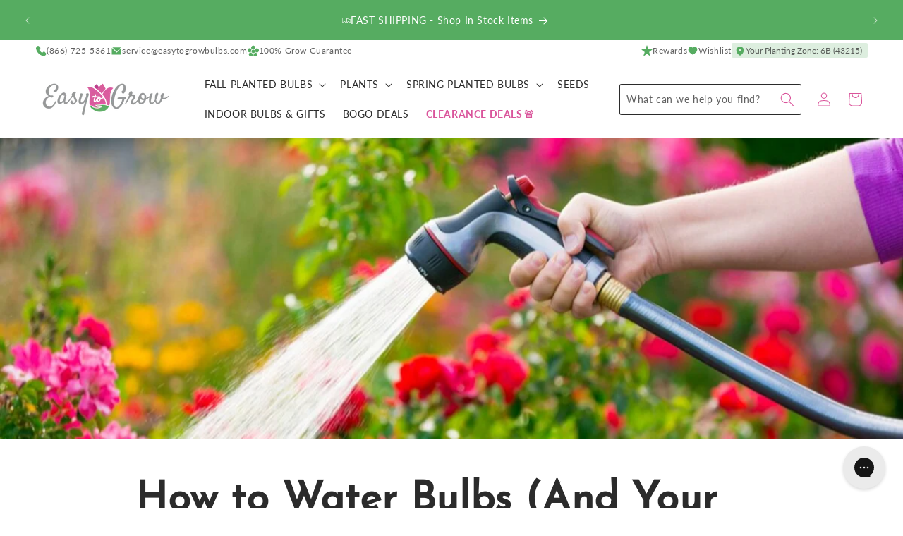

--- FILE ---
content_type: text/html; charset=utf-8
request_url: https://www.easytogrowbulbs.com/blogs/articles-and-tips/how-to-water-bulbs-and-your-favorite-plants
body_size: 67679
content:
<!doctype html>
<html class="no-js" lang="en">
  <head>
    <meta charset="utf-8">
    <meta http-equiv="X-UA-Compatible" content="IE=edge">
    <meta name="viewport" content="width=device-width,initial-scale=1">
    <meta name="theme-color" content="">
    <link rel="canonical" href="https://www.easytogrowbulbs.com/blogs/articles-and-tips/how-to-water-bulbs-and-your-favorite-plants">

    <meta name="google-site-verification" content="UFZIWRyF7U3G9M-lk-O5iOivOm4LaHwGAUaGUbSmSoI">
    <meta name="google-site-verification" content="BCUWHRUgiHQulBkCpsztCsyag78Ms0kjNDyRmwkwypg"><link rel="icon" type="image/png" href="//www.easytogrowbulbs.com/cdn/shop/files/bulb-temp.svg?crop=center&height=32&v=1711744968&width=32"><link rel="preconnect" href="https://fonts.shopifycdn.com" crossorigin><title>
      How to Water Bulbs (And Your Favorite Plants)
 &ndash; Easy To Grow Bulbs</title>

    
      <meta name="description" content="Should you water bulbs when you plant them? What about watering Dahlias right after you plant them? How much water should you give your amaryllis? We answer those questions and more for you so that you will know how to water your plants the right way.">
    

    

<meta property="og:site_name" content="Easy To Grow Bulbs">
<meta property="og:url" content="https://www.easytogrowbulbs.com/blogs/articles-and-tips/how-to-water-bulbs-and-your-favorite-plants">
<meta property="og:title" content="How to Water Bulbs (And Your Favorite Plants)">
<meta property="og:type" content="article">
<meta property="og:description" content="Should you water bulbs when you plant them? What about watering Dahlias right after you plant them? How much water should you give your amaryllis? We answer those questions and more for you so that you will know how to water your plants the right way."><meta property="og:image" content="http://www.easytogrowbulbs.com/cdn/shop/articles/Untitled_design_9.jpg?v=1569968105">
  <meta property="og:image:secure_url" content="https://www.easytogrowbulbs.com/cdn/shop/articles/Untitled_design_9.jpg?v=1569968105">
  <meta property="og:image:width" content="1200">
  <meta property="og:image:height" content="400"><meta name="twitter:card" content="summary_large_image">
<meta name="twitter:title" content="How to Water Bulbs (And Your Favorite Plants)">
<meta name="twitter:description" content="Should you water bulbs when you plant them? What about watering Dahlias right after you plant them? How much water should you give your amaryllis? We answer those questions and more for you so that you will know how to water your plants the right way.">


    <script src="//www.easytogrowbulbs.com/cdn/shop/t/84/assets/constants.js?v=181713732555583174201753735476" defer="defer"></script>
    <script src="//www.easytogrowbulbs.com/cdn/shop/t/84/assets/pubsub.js?v=158357773527763999511711754320" defer="defer"></script>
    <script src="//www.easytogrowbulbs.com/cdn/shop/t/84/assets/global.js?v=159424086580792703991749228299" defer="defer"></script><script>window.performance && window.performance.mark && window.performance.mark('shopify.content_for_header.start');</script><meta name="google-site-verification" content="BCUWHRUgiHQulBkCpsztCsyag78Ms0kjNDyRmwkwypg">
<meta name="google-site-verification" content="H4P6gHnKDkgr36BQj2i9irqO8Pxvavg6sZWRiRK-d0A">
<meta id="shopify-digital-wallet" name="shopify-digital-wallet" content="/14197120/digital_wallets/dialog">
<meta name="shopify-checkout-api-token" content="f7134a107e511f987dcf03a2f42e35d7">
<meta id="in-context-paypal-metadata" data-shop-id="14197120" data-venmo-supported="true" data-environment="production" data-locale="en_US" data-paypal-v4="true" data-currency="USD">
<link rel="alternate" type="application/atom+xml" title="Feed" href="/blogs/articles-and-tips.atom" />
<script async="async" src="/checkouts/internal/preloads.js?locale=en-US"></script>
<link rel="preconnect" href="https://shop.app" crossorigin="anonymous">
<script async="async" src="https://shop.app/checkouts/internal/preloads.js?locale=en-US&shop_id=14197120" crossorigin="anonymous"></script>
<script id="apple-pay-shop-capabilities" type="application/json">{"shopId":14197120,"countryCode":"US","currencyCode":"USD","merchantCapabilities":["supports3DS"],"merchantId":"gid:\/\/shopify\/Shop\/14197120","merchantName":"Easy To Grow Bulbs","requiredBillingContactFields":["postalAddress","email","phone"],"requiredShippingContactFields":["postalAddress","email","phone"],"shippingType":"shipping","supportedNetworks":["visa","masterCard","amex","discover","elo","jcb"],"total":{"type":"pending","label":"Easy To Grow Bulbs","amount":"1.00"},"shopifyPaymentsEnabled":true,"supportsSubscriptions":true}</script>
<script id="shopify-features" type="application/json">{"accessToken":"f7134a107e511f987dcf03a2f42e35d7","betas":["rich-media-storefront-analytics"],"domain":"www.easytogrowbulbs.com","predictiveSearch":true,"shopId":14197120,"locale":"en"}</script>
<script>var Shopify = Shopify || {};
Shopify.shop = "etgb.myshopify.com";
Shopify.locale = "en";
Shopify.currency = {"active":"USD","rate":"1.0"};
Shopify.country = "US";
Shopify.theme = {"name":"2025 Summer [new zones] - Easy-to-Grow\/main","id":130745761903,"schema_name":"Easy to Grow","schema_version":"1.4.0","theme_store_id":null,"role":"main"};
Shopify.theme.handle = "null";
Shopify.theme.style = {"id":null,"handle":null};
Shopify.cdnHost = "www.easytogrowbulbs.com/cdn";
Shopify.routes = Shopify.routes || {};
Shopify.routes.root = "/";</script>
<script type="module">!function(o){(o.Shopify=o.Shopify||{}).modules=!0}(window);</script>
<script>!function(o){function n(){var o=[];function n(){o.push(Array.prototype.slice.apply(arguments))}return n.q=o,n}var t=o.Shopify=o.Shopify||{};t.loadFeatures=n(),t.autoloadFeatures=n()}(window);</script>
<script>
  window.ShopifyPay = window.ShopifyPay || {};
  window.ShopifyPay.apiHost = "shop.app\/pay";
  window.ShopifyPay.redirectState = null;
</script>
<script id="shop-js-analytics" type="application/json">{"pageType":"article"}</script>
<script defer="defer" async type="module" src="//www.easytogrowbulbs.com/cdn/shopifycloud/shop-js/modules/v2/client.init-shop-cart-sync_BT-GjEfc.en.esm.js"></script>
<script defer="defer" async type="module" src="//www.easytogrowbulbs.com/cdn/shopifycloud/shop-js/modules/v2/chunk.common_D58fp_Oc.esm.js"></script>
<script defer="defer" async type="module" src="//www.easytogrowbulbs.com/cdn/shopifycloud/shop-js/modules/v2/chunk.modal_xMitdFEc.esm.js"></script>
<script type="module">
  await import("//www.easytogrowbulbs.com/cdn/shopifycloud/shop-js/modules/v2/client.init-shop-cart-sync_BT-GjEfc.en.esm.js");
await import("//www.easytogrowbulbs.com/cdn/shopifycloud/shop-js/modules/v2/chunk.common_D58fp_Oc.esm.js");
await import("//www.easytogrowbulbs.com/cdn/shopifycloud/shop-js/modules/v2/chunk.modal_xMitdFEc.esm.js");

  window.Shopify.SignInWithShop?.initShopCartSync?.({"fedCMEnabled":true,"windoidEnabled":true});

</script>
<script>
  window.Shopify = window.Shopify || {};
  if (!window.Shopify.featureAssets) window.Shopify.featureAssets = {};
  window.Shopify.featureAssets['shop-js'] = {"shop-cart-sync":["modules/v2/client.shop-cart-sync_DZOKe7Ll.en.esm.js","modules/v2/chunk.common_D58fp_Oc.esm.js","modules/v2/chunk.modal_xMitdFEc.esm.js"],"init-fed-cm":["modules/v2/client.init-fed-cm_B6oLuCjv.en.esm.js","modules/v2/chunk.common_D58fp_Oc.esm.js","modules/v2/chunk.modal_xMitdFEc.esm.js"],"shop-cash-offers":["modules/v2/client.shop-cash-offers_D2sdYoxE.en.esm.js","modules/v2/chunk.common_D58fp_Oc.esm.js","modules/v2/chunk.modal_xMitdFEc.esm.js"],"shop-login-button":["modules/v2/client.shop-login-button_QeVjl5Y3.en.esm.js","modules/v2/chunk.common_D58fp_Oc.esm.js","modules/v2/chunk.modal_xMitdFEc.esm.js"],"pay-button":["modules/v2/client.pay-button_DXTOsIq6.en.esm.js","modules/v2/chunk.common_D58fp_Oc.esm.js","modules/v2/chunk.modal_xMitdFEc.esm.js"],"shop-button":["modules/v2/client.shop-button_DQZHx9pm.en.esm.js","modules/v2/chunk.common_D58fp_Oc.esm.js","modules/v2/chunk.modal_xMitdFEc.esm.js"],"avatar":["modules/v2/client.avatar_BTnouDA3.en.esm.js"],"init-windoid":["modules/v2/client.init-windoid_CR1B-cfM.en.esm.js","modules/v2/chunk.common_D58fp_Oc.esm.js","modules/v2/chunk.modal_xMitdFEc.esm.js"],"init-shop-for-new-customer-accounts":["modules/v2/client.init-shop-for-new-customer-accounts_C_vY_xzh.en.esm.js","modules/v2/client.shop-login-button_QeVjl5Y3.en.esm.js","modules/v2/chunk.common_D58fp_Oc.esm.js","modules/v2/chunk.modal_xMitdFEc.esm.js"],"init-shop-email-lookup-coordinator":["modules/v2/client.init-shop-email-lookup-coordinator_BI7n9ZSv.en.esm.js","modules/v2/chunk.common_D58fp_Oc.esm.js","modules/v2/chunk.modal_xMitdFEc.esm.js"],"init-shop-cart-sync":["modules/v2/client.init-shop-cart-sync_BT-GjEfc.en.esm.js","modules/v2/chunk.common_D58fp_Oc.esm.js","modules/v2/chunk.modal_xMitdFEc.esm.js"],"shop-toast-manager":["modules/v2/client.shop-toast-manager_DiYdP3xc.en.esm.js","modules/v2/chunk.common_D58fp_Oc.esm.js","modules/v2/chunk.modal_xMitdFEc.esm.js"],"init-customer-accounts":["modules/v2/client.init-customer-accounts_D9ZNqS-Q.en.esm.js","modules/v2/client.shop-login-button_QeVjl5Y3.en.esm.js","modules/v2/chunk.common_D58fp_Oc.esm.js","modules/v2/chunk.modal_xMitdFEc.esm.js"],"init-customer-accounts-sign-up":["modules/v2/client.init-customer-accounts-sign-up_iGw4briv.en.esm.js","modules/v2/client.shop-login-button_QeVjl5Y3.en.esm.js","modules/v2/chunk.common_D58fp_Oc.esm.js","modules/v2/chunk.modal_xMitdFEc.esm.js"],"shop-follow-button":["modules/v2/client.shop-follow-button_CqMgW2wH.en.esm.js","modules/v2/chunk.common_D58fp_Oc.esm.js","modules/v2/chunk.modal_xMitdFEc.esm.js"],"checkout-modal":["modules/v2/client.checkout-modal_xHeaAweL.en.esm.js","modules/v2/chunk.common_D58fp_Oc.esm.js","modules/v2/chunk.modal_xMitdFEc.esm.js"],"shop-login":["modules/v2/client.shop-login_D91U-Q7h.en.esm.js","modules/v2/chunk.common_D58fp_Oc.esm.js","modules/v2/chunk.modal_xMitdFEc.esm.js"],"lead-capture":["modules/v2/client.lead-capture_BJmE1dJe.en.esm.js","modules/v2/chunk.common_D58fp_Oc.esm.js","modules/v2/chunk.modal_xMitdFEc.esm.js"],"payment-terms":["modules/v2/client.payment-terms_Ci9AEqFq.en.esm.js","modules/v2/chunk.common_D58fp_Oc.esm.js","modules/v2/chunk.modal_xMitdFEc.esm.js"]};
</script>
<script>(function() {
  var isLoaded = false;
  function asyncLoad() {
    if (isLoaded) return;
    isLoaded = true;
    var urls = ["https:\/\/config.gorgias.chat\/bundle-loader\/01GYCBTYAAF8ESDF9E4WGYY51V?source=shopify1click\u0026shop=etgb.myshopify.com","https:\/\/shopify-widget.route.com\/shopify.widget.js?shop=etgb.myshopify.com","https:\/\/cdn.attn.tv\/easytogrow\/dtag.js?shop=etgb.myshopify.com","https:\/\/cdn.nfcube.com\/instafeed-906fdedabb26cc35c6fc78d3339e1ae2.js?shop=etgb.myshopify.com","https:\/\/cdn.9gtb.com\/loader.js?g_cvt_id=19500160-5e32-466f-861a-cd82b7617553\u0026shop=etgb.myshopify.com"];
    for (var i = 0; i < urls.length; i++) {
      var s = document.createElement('script');
      s.type = 'text/javascript';
      s.async = true;
      s.src = urls[i];
      var x = document.getElementsByTagName('script')[0];
      x.parentNode.insertBefore(s, x);
    }
  };
  if(window.attachEvent) {
    window.attachEvent('onload', asyncLoad);
  } else {
    window.addEventListener('load', asyncLoad, false);
  }
})();</script>
<script id="__st">var __st={"a":14197120,"offset":-21600,"reqid":"f2dd7998-153a-4b6e-8ddb-7c6f4665f1f7-1769240296","pageurl":"www.easytogrowbulbs.com\/blogs\/articles-and-tips\/how-to-water-bulbs-and-your-favorite-plants","s":"articles-34130362479","u":"ed4717e32977","p":"article","rtyp":"article","rid":34130362479};</script>
<script>window.ShopifyPaypalV4VisibilityTracking = true;</script>
<script id="captcha-bootstrap">!function(){'use strict';const t='contact',e='account',n='new_comment',o=[[t,t],['blogs',n],['comments',n],[t,'customer']],c=[[e,'customer_login'],[e,'guest_login'],[e,'recover_customer_password'],[e,'create_customer']],r=t=>t.map((([t,e])=>`form[action*='/${t}']:not([data-nocaptcha='true']) input[name='form_type'][value='${e}']`)).join(','),a=t=>()=>t?[...document.querySelectorAll(t)].map((t=>t.form)):[];function s(){const t=[...o],e=r(t);return a(e)}const i='password',u='form_key',d=['recaptcha-v3-token','g-recaptcha-response','h-captcha-response',i],f=()=>{try{return window.sessionStorage}catch{return}},m='__shopify_v',_=t=>t.elements[u];function p(t,e,n=!1){try{const o=window.sessionStorage,c=JSON.parse(o.getItem(e)),{data:r}=function(t){const{data:e,action:n}=t;return t[m]||n?{data:e,action:n}:{data:t,action:n}}(c);for(const[e,n]of Object.entries(r))t.elements[e]&&(t.elements[e].value=n);n&&o.removeItem(e)}catch(o){console.error('form repopulation failed',{error:o})}}const l='form_type',E='cptcha';function T(t){t.dataset[E]=!0}const w=window,h=w.document,L='Shopify',v='ce_forms',y='captcha';let A=!1;((t,e)=>{const n=(g='f06e6c50-85a8-45c8-87d0-21a2b65856fe',I='https://cdn.shopify.com/shopifycloud/storefront-forms-hcaptcha/ce_storefront_forms_captcha_hcaptcha.v1.5.2.iife.js',D={infoText:'Protected by hCaptcha',privacyText:'Privacy',termsText:'Terms'},(t,e,n)=>{const o=w[L][v],c=o.bindForm;if(c)return c(t,g,e,D).then(n);var r;o.q.push([[t,g,e,D],n]),r=I,A||(h.body.append(Object.assign(h.createElement('script'),{id:'captcha-provider',async:!0,src:r})),A=!0)});var g,I,D;w[L]=w[L]||{},w[L][v]=w[L][v]||{},w[L][v].q=[],w[L][y]=w[L][y]||{},w[L][y].protect=function(t,e){n(t,void 0,e),T(t)},Object.freeze(w[L][y]),function(t,e,n,w,h,L){const[v,y,A,g]=function(t,e,n){const i=e?o:[],u=t?c:[],d=[...i,...u],f=r(d),m=r(i),_=r(d.filter((([t,e])=>n.includes(e))));return[a(f),a(m),a(_),s()]}(w,h,L),I=t=>{const e=t.target;return e instanceof HTMLFormElement?e:e&&e.form},D=t=>v().includes(t);t.addEventListener('submit',(t=>{const e=I(t);if(!e)return;const n=D(e)&&!e.dataset.hcaptchaBound&&!e.dataset.recaptchaBound,o=_(e),c=g().includes(e)&&(!o||!o.value);(n||c)&&t.preventDefault(),c&&!n&&(function(t){try{if(!f())return;!function(t){const e=f();if(!e)return;const n=_(t);if(!n)return;const o=n.value;o&&e.removeItem(o)}(t);const e=Array.from(Array(32),(()=>Math.random().toString(36)[2])).join('');!function(t,e){_(t)||t.append(Object.assign(document.createElement('input'),{type:'hidden',name:u})),t.elements[u].value=e}(t,e),function(t,e){const n=f();if(!n)return;const o=[...t.querySelectorAll(`input[type='${i}']`)].map((({name:t})=>t)),c=[...d,...o],r={};for(const[a,s]of new FormData(t).entries())c.includes(a)||(r[a]=s);n.setItem(e,JSON.stringify({[m]:1,action:t.action,data:r}))}(t,e)}catch(e){console.error('failed to persist form',e)}}(e),e.submit())}));const S=(t,e)=>{t&&!t.dataset[E]&&(n(t,e.some((e=>e===t))),T(t))};for(const o of['focusin','change'])t.addEventListener(o,(t=>{const e=I(t);D(e)&&S(e,y())}));const B=e.get('form_key'),M=e.get(l),P=B&&M;t.addEventListener('DOMContentLoaded',(()=>{const t=y();if(P)for(const e of t)e.elements[l].value===M&&p(e,B);[...new Set([...A(),...v().filter((t=>'true'===t.dataset.shopifyCaptcha))])].forEach((e=>S(e,t)))}))}(h,new URLSearchParams(w.location.search),n,t,e,['guest_login'])})(!0,!0)}();</script>
<script integrity="sha256-4kQ18oKyAcykRKYeNunJcIwy7WH5gtpwJnB7kiuLZ1E=" data-source-attribution="shopify.loadfeatures" defer="defer" src="//www.easytogrowbulbs.com/cdn/shopifycloud/storefront/assets/storefront/load_feature-a0a9edcb.js" crossorigin="anonymous"></script>
<script crossorigin="anonymous" defer="defer" src="//www.easytogrowbulbs.com/cdn/shopifycloud/storefront/assets/shopify_pay/storefront-65b4c6d7.js?v=20250812"></script>
<script data-source-attribution="shopify.dynamic_checkout.dynamic.init">var Shopify=Shopify||{};Shopify.PaymentButton=Shopify.PaymentButton||{isStorefrontPortableWallets:!0,init:function(){window.Shopify.PaymentButton.init=function(){};var t=document.createElement("script");t.src="https://www.easytogrowbulbs.com/cdn/shopifycloud/portable-wallets/latest/portable-wallets.en.js",t.type="module",document.head.appendChild(t)}};
</script>
<script data-source-attribution="shopify.dynamic_checkout.buyer_consent">
  function portableWalletsHideBuyerConsent(e){var t=document.getElementById("shopify-buyer-consent"),n=document.getElementById("shopify-subscription-policy-button");t&&n&&(t.classList.add("hidden"),t.setAttribute("aria-hidden","true"),n.removeEventListener("click",e))}function portableWalletsShowBuyerConsent(e){var t=document.getElementById("shopify-buyer-consent"),n=document.getElementById("shopify-subscription-policy-button");t&&n&&(t.classList.remove("hidden"),t.removeAttribute("aria-hidden"),n.addEventListener("click",e))}window.Shopify?.PaymentButton&&(window.Shopify.PaymentButton.hideBuyerConsent=portableWalletsHideBuyerConsent,window.Shopify.PaymentButton.showBuyerConsent=portableWalletsShowBuyerConsent);
</script>
<script data-source-attribution="shopify.dynamic_checkout.cart.bootstrap">document.addEventListener("DOMContentLoaded",(function(){function t(){return document.querySelector("shopify-accelerated-checkout-cart, shopify-accelerated-checkout")}if(t())Shopify.PaymentButton.init();else{new MutationObserver((function(e,n){t()&&(Shopify.PaymentButton.init(),n.disconnect())})).observe(document.body,{childList:!0,subtree:!0})}}));
</script>
<script id='scb4127' type='text/javascript' async='' src='https://www.easytogrowbulbs.com/cdn/shopifycloud/privacy-banner/storefront-banner.js'></script><link id="shopify-accelerated-checkout-styles" rel="stylesheet" media="screen" href="https://www.easytogrowbulbs.com/cdn/shopifycloud/portable-wallets/latest/accelerated-checkout-backwards-compat.css" crossorigin="anonymous">
<style id="shopify-accelerated-checkout-cart">
        #shopify-buyer-consent {
  margin-top: 1em;
  display: inline-block;
  width: 100%;
}

#shopify-buyer-consent.hidden {
  display: none;
}

#shopify-subscription-policy-button {
  background: none;
  border: none;
  padding: 0;
  text-decoration: underline;
  font-size: inherit;
  cursor: pointer;
}

#shopify-subscription-policy-button::before {
  box-shadow: none;
}

      </style>
<script id="sections-script" data-sections="header" defer="defer" src="//www.easytogrowbulbs.com/cdn/shop/t/84/compiled_assets/scripts.js?v=13503"></script>
<script>window.performance && window.performance.mark && window.performance.mark('shopify.content_for_header.end');</script>

    <link href="//www.easytogrowbulbs.com/cdn/shop/t/84/assets/fonts.css?v=33877997006022768871711754326" rel="stylesheet" type="text/css" media="all" />


    <style data-shopify>
      @font-face {
  font-family: Lato;
  font-weight: 400;
  font-style: normal;
  font-display: swap;
  src: url("//www.easytogrowbulbs.com/cdn/fonts/lato/lato_n4.c3b93d431f0091c8be23185e15c9d1fee1e971c5.woff2") format("woff2"),
       url("//www.easytogrowbulbs.com/cdn/fonts/lato/lato_n4.d5c00c781efb195594fd2fd4ad04f7882949e327.woff") format("woff");
}

      @font-face {
  font-family: Lato;
  font-weight: 700;
  font-style: normal;
  font-display: swap;
  src: url("//www.easytogrowbulbs.com/cdn/fonts/lato/lato_n7.900f219bc7337bc57a7a2151983f0a4a4d9d5dcf.woff2") format("woff2"),
       url("//www.easytogrowbulbs.com/cdn/fonts/lato/lato_n7.a55c60751adcc35be7c4f8a0313f9698598612ee.woff") format("woff");
}

      @font-face {
  font-family: Lato;
  font-weight: 400;
  font-style: italic;
  font-display: swap;
  src: url("//www.easytogrowbulbs.com/cdn/fonts/lato/lato_i4.09c847adc47c2fefc3368f2e241a3712168bc4b6.woff2") format("woff2"),
       url("//www.easytogrowbulbs.com/cdn/fonts/lato/lato_i4.3c7d9eb6c1b0a2bf62d892c3ee4582b016d0f30c.woff") format("woff");
}

      @font-face {
  font-family: Lato;
  font-weight: 700;
  font-style: italic;
  font-display: swap;
  src: url("//www.easytogrowbulbs.com/cdn/fonts/lato/lato_i7.16ba75868b37083a879b8dd9f2be44e067dfbf92.woff2") format("woff2"),
       url("//www.easytogrowbulbs.com/cdn/fonts/lato/lato_i7.4c07c2b3b7e64ab516aa2f2081d2bb0366b9dce8.woff") format("woff");
}

      @font-face {
  font-family: "Josefin Sans";
  font-weight: 400;
  font-style: normal;
  font-display: swap;
  src: url("//www.easytogrowbulbs.com/cdn/fonts/josefin_sans/josefinsans_n4.70f7efd699799949e6d9f99bc20843a2c86a2e0f.woff2") format("woff2"),
       url("//www.easytogrowbulbs.com/cdn/fonts/josefin_sans/josefinsans_n4.35d308a1bdf56e5556bc2ac79702c721e4e2e983.woff") format("woff");
}



      

      
        :root,
        .color-scheme-1 {
          --color-background: 255,255,255;
          --color-background-alt: 246,246,246;
        
          --gradient-background: #ffffff;
        

        

        --color-foreground: 43,43,43;
        --color-foreground-accent: 86,172,97;
        --color-background-contrast: 191,191,191;
        --color-shadow: 18,18,18;
        --color-icon: 218,84,155;
        --color-button: 255,153,0;
        --color-button-text: 255,255,255;
        --color-secondary-button: 255,255,255;
        --color-secondary-button-text: 255,153,0;
        --color-link: 255,153,0;
        --color-badge-foreground: 43,43,43;
        --color-badge-background: 255,255,255;
        --color-badge-border: 43,43,43;
        --payment-terms-background-color: rgb(255 255 255);
      }
      
        
        .color-scheme-2 {
          --color-background: 246,246,246;
          --color-background-alt: 255,255,255;
        
          --gradient-background: #f6f6f6;
        

        

        --color-foreground: 43,43,43;
        --color-foreground-accent: 86,172,97;
        --color-background-contrast: 182,182,182;
        --color-shadow: 255,153,0;
        --color-icon: 218,84,155;
        --color-button: 218,84,155;
        --color-button-text: 246,246,246;
        --color-secondary-button: 246,246,246;
        --color-secondary-button-text: 218,84,155;
        --color-link: 218,84,155;
        --color-badge-foreground: 43,43,43;
        --color-badge-background: 246,246,246;
        --color-badge-border: 43,43,43;
        --payment-terms-background-color: rgb(246 246 246);
      }
      
        
        .color-scheme-3 {
          --color-background: 86,172,97;
          --color-background-alt: 255,255,255;
        
          --gradient-background: #56ac61;
        

        

        --color-foreground: 255,255,255;
        --color-foreground-accent: 255,255,255;
        --color-background-contrast: 43,88,49;
        --color-shadow: 18,18,18;
        --color-icon: 255,255,255;
        --color-button: 255,153,0;
        --color-button-text: 252,252,252;
        --color-secondary-button: 86,172,97;
        --color-secondary-button-text: 255,153,0;
        --color-link: 255,153,0;
        --color-badge-foreground: 255,255,255;
        --color-badge-background: 86,172,97;
        --color-badge-border: 255,255,255;
        --payment-terms-background-color: rgb(86 172 97);
      }
      
        
        .color-scheme-4 {
          --color-background: 218,84,155;
          --color-background-alt: 255,255,255;
        
          --gradient-background: #da549b;
        

        

        --color-foreground: 255,255,255;
        --color-foreground-accent: 252,252,252;
        --color-background-contrast: 143,31,91;
        --color-shadow: 18,18,18;
        --color-icon: 218,84,155;
        --color-button: 255,255,255;
        --color-button-text: 218,84,155;
        --color-secondary-button: 218,84,155;
        --color-secondary-button-text: 252,252,252;
        --color-link: 252,252,252;
        --color-badge-foreground: 255,255,255;
        --color-badge-background: 218,84,155;
        --color-badge-border: 255,255,255;
        --payment-terms-background-color: rgb(218 84 155);
      }
      
        
        .color-scheme-5 {
          --color-background: 128,33,70;
          --color-background-alt: 255,255,255;
        
          --gradient-background: #802146;
        

        

        --color-foreground: 255,255,255;
        --color-foreground-accent: 246,246,246;
        --color-background-contrast: 27,7,15;
        --color-shadow: 18,18,18;
        --color-icon: 255,255,255;
        --color-button: 255,153,0;
        --color-button-text: 255,255,255;
        --color-secondary-button: 128,33,70;
        --color-secondary-button-text: 255,153,0;
        --color-link: 255,153,0;
        --color-badge-foreground: 255,255,255;
        --color-badge-background: 128,33,70;
        --color-badge-border: 255,255,255;
        --payment-terms-background-color: rgb(128 33 70);
      }
      
        
        .color-scheme-ba06b55e-acd7-4de0-b08e-0f9c88788125 {
          --color-background: 43,43,43;
          --color-background-alt: 246,246,246;
        
          --gradient-background: #2b2b2b;
        

        

        --color-foreground: 255,255,255;
        --color-foreground-accent: 86,172,97;
        --color-background-contrast: 56,56,56;
        --color-shadow: 18,18,18;
        --color-icon: 218,84,155;
        --color-button: 255,153,0;
        --color-button-text: 255,255,255;
        --color-secondary-button: 43,43,43;
        --color-secondary-button-text: 255,153,0;
        --color-link: 255,153,0;
        --color-badge-foreground: 255,255,255;
        --color-badge-background: 43,43,43;
        --color-badge-border: 255,255,255;
        --payment-terms-background-color: rgb(43 43 43);
      }
      
        
        .color-scheme-0804db7d-b80c-4c43-9618-a794d62fc633 {
          --color-background: 43,108,193;
          --color-background-alt: 246,246,246;
        
          --gradient-background: #2b6cc1;
        

        

        --color-foreground: 255,255,255;
        --color-foreground-accent: 86,172,97;
        --color-background-contrast: 20,50,89;
        --color-shadow: 18,18,18;
        --color-icon: 218,84,155;
        --color-button: 255,153,0;
        --color-button-text: 255,255,255;
        --color-secondary-button: 43,108,193;
        --color-secondary-button-text: 255,153,0;
        --color-link: 255,153,0;
        --color-badge-foreground: 255,255,255;
        --color-badge-background: 43,108,193;
        --color-badge-border: 255,255,255;
        --payment-terms-background-color: rgb(43 108 193);
      }
      
        
        .color-scheme-2f4e7ff0-9979-43a7-b707-f86791f9e537 {
          --color-background: 252,252,252;
          --color-background-alt: 246,246,246;
        
          --gradient-background: #fcfcfc;
        

        

        --color-foreground: 43,43,43;
        --color-foreground-accent: 86,172,97;
        --color-background-contrast: 188,188,188;
        --color-shadow: 18,18,18;
        --color-icon: 218,84,155;
        --color-button: 255,153,0;
        --color-button-text: 255,255,255;
        --color-secondary-button: 252,252,252;
        --color-secondary-button-text: 255,153,0;
        --color-link: 255,153,0;
        --color-badge-foreground: 43,43,43;
        --color-badge-background: 252,252,252;
        --color-badge-border: 43,43,43;
        --payment-terms-background-color: rgb(252 252 252);
      }
      
        
        .color-scheme-50b7c69f-6c9b-4d69-9817-f7f5b468a824 {
          --color-background: 255,255,255;
          --color-background-alt: 246,246,246;
        
          --gradient-background: #ffffff;
        

        

        --color-foreground: 255,255,255;
        --color-foreground-accent: 246,246,246;
        --color-background-contrast: 191,191,191;
        --color-shadow: 18,18,18;
        --color-icon: 218,84,155;
        --color-button: 255,153,0;
        --color-button-text: 255,255,255;
        --color-secondary-button: 255,255,255;
        --color-secondary-button-text: 255,153,0;
        --color-link: 255,153,0;
        --color-badge-foreground: 255,255,255;
        --color-badge-background: 255,255,255;
        --color-badge-border: 255,255,255;
        --payment-terms-background-color: rgb(255 255 255);
      }
      
        
        .color-scheme-ab6b87bc-c8e4-48ec-9c76-7534a39e3a05 {
          --color-background: 246,246,246;
          --color-background-alt: 255,255,255;
        
          --gradient-background: #f6f6f6;
        

        

        --color-foreground: 255,255,255;
        --color-foreground-accent: 255,255,255;
        --color-background-contrast: 182,182,182;
        --color-shadow: 18,18,18;
        --color-icon: 218,84,155;
        --color-button: 255,153,0;
        --color-button-text: 255,255,255;
        --color-secondary-button: 246,246,246;
        --color-secondary-button-text: 255,153,0;
        --color-link: 255,153,0;
        --color-badge-foreground: 255,255,255;
        --color-badge-background: 246,246,246;
        --color-badge-border: 255,255,255;
        --payment-terms-background-color: rgb(246 246 246);
      }
      
        
        .color-scheme-1f365d23-6aa1-402d-8fe5-b89c88a6a4e9 {
          --color-background: 255,153,0;
          --color-background-alt: 246,246,246;
        
          --gradient-background: #ff9900;
        

        

        --color-foreground: 255,255,255;
        --color-foreground-accent: 86,172,97;
        --color-background-contrast: 128,77,0;
        --color-shadow: 18,18,18;
        --color-icon: 218,84,155;
        --color-button: 255,255,255;
        --color-button-text: 255,255,255;
        --color-secondary-button: 255,153,0;
        --color-secondary-button-text: 255,255,255;
        --color-link: 255,255,255;
        --color-badge-foreground: 255,255,255;
        --color-badge-background: 255,153,0;
        --color-badge-border: 255,255,255;
        --payment-terms-background-color: rgb(255 153 0);
      }
      
        
        .color-scheme-4e5fca7d-c2ab-4ac4-83a0-e956e7df00ea {
          --color-background: 240,248,254;
          --color-background-alt: 240,248,254;
        
          --gradient-background: #f0f8fe;
        

        

        --color-foreground: 42,91,163;
        --color-foreground-accent: 42,91,163;
        --color-background-contrast: 120,192,246;
        --color-shadow: 18,18,18;
        --color-icon: 218,84,155;
        --color-button: 226,61,47;
        --color-button-text: 254,243,242;
        --color-secondary-button: 240,248,254;
        --color-secondary-button-text: 226,61,47;
        --color-link: 226,61,47;
        --color-badge-foreground: 42,91,163;
        --color-badge-background: 240,248,254;
        --color-badge-border: 42,91,163;
        --payment-terms-background-color: rgb(240 248 254);
      }
      
        
        .color-scheme-65bbeed8-5059-4bb5-b312-7ce74b79d967 {
          --color-background: 240,248,254;
          --color-background-alt: 240,248,254;
        
          --gradient-background: #f0f8fe;
        

        

        --color-foreground: 255,255,255;
        --color-foreground-accent: 255,255,255;
        --color-background-contrast: 120,192,246;
        --color-shadow: 18,18,18;
        --color-icon: 218,84,155;
        --color-button: 226,61,47;
        --color-button-text: 254,243,242;
        --color-secondary-button: 240,248,254;
        --color-secondary-button-text: 226,61,47;
        --color-link: 226,61,47;
        --color-badge-foreground: 255,255,255;
        --color-badge-background: 240,248,254;
        --color-badge-border: 255,255,255;
        --payment-terms-background-color: rgb(240 248 254);
      }
      
        
        .color-scheme-ed72427c-229e-455d-b830-01ef13e8cd07 {
          --color-background: 42,91,163;
          --color-background-alt: 42,91,163;
        
          --gradient-background: #2a5ba3;
        

        

        --color-foreground: 240,248,254;
        --color-foreground-accent: 240,248,254;
        --color-background-contrast: 16,34,62;
        --color-shadow: 18,18,18;
        --color-icon: 218,84,155;
        --color-button: 226,61,47;
        --color-button-text: 254,243,242;
        --color-secondary-button: 42,91,163;
        --color-secondary-button-text: 226,61,47;
        --color-link: 226,61,47;
        --color-badge-foreground: 240,248,254;
        --color-badge-background: 42,91,163;
        --color-badge-border: 240,248,254;
        --payment-terms-background-color: rgb(42 91 163);
      }
      
        
        .color-scheme-22cbb8e7-4148-4356-b7bf-51a65da56f13 {
          --color-background: 255,227,225;
          --color-background-alt: 255,227,225;
        
          --gradient-background: #ffe3e1;
        

        

        --color-foreground: 226,61,47;
        --color-foreground-accent: 226,61,47;
        --color-background-contrast: 255,108,97;
        --color-shadow: 18,18,18;
        --color-icon: 218,84,155;
        --color-button: 42,91,163;
        --color-button-text: 240,248,254;
        --color-secondary-button: 255,227,225;
        --color-secondary-button-text: 42,91,163;
        --color-link: 42,91,163;
        --color-badge-foreground: 226,61,47;
        --color-badge-background: 255,227,225;
        --color-badge-border: 226,61,47;
        --payment-terms-background-color: rgb(255 227 225);
      }
      
        
        .color-scheme-82f1d9a6-591d-4140-98c0-1394e227830b {
          --color-background: 255,227,225;
          --color-background-alt: 255,227,225;
        
          --gradient-background: #ffe3e1;
        

        

        --color-foreground: 255,255,255;
        --color-foreground-accent: 255,255,255;
        --color-background-contrast: 255,108,97;
        --color-shadow: 18,18,18;
        --color-icon: 218,84,155;
        --color-button: 42,91,163;
        --color-button-text: 240,248,254;
        --color-secondary-button: 255,227,225;
        --color-secondary-button-text: 42,91,163;
        --color-link: 42,91,163;
        --color-badge-foreground: 255,255,255;
        --color-badge-background: 255,227,225;
        --color-badge-border: 255,255,255;
        --payment-terms-background-color: rgb(255 227 225);
      }
      
        
        .color-scheme-da10b1f6-6df4-4175-825c-efc91f8de7d9 {
          --color-background: 226,61,47;
          --color-background-alt: 226,61,47;
        
          --gradient-background: #e23d2f;
        

        

        --color-foreground: 254,243,242;
        --color-foreground-accent: 254,243,242;
        --color-background-contrast: 128,26,18;
        --color-shadow: 18,18,18;
        --color-icon: 218,84,155;
        --color-button: 42,91,163;
        --color-button-text: 240,248,254;
        --color-secondary-button: 226,61,47;
        --color-secondary-button-text: 42,91,163;
        --color-link: 42,91,163;
        --color-badge-foreground: 254,243,242;
        --color-badge-background: 226,61,47;
        --color-badge-border: 254,243,242;
        --payment-terms-background-color: rgb(226 61 47);
      }
      
        
        .color-scheme-37ba31a1-de1b-4c67-9249-06a6c711f6bb {
          --color-background: 243,250,243;
          --color-background-alt: 246,246,246;
        
          --gradient-background: #f3faf3;
        

        

        --color-foreground: 43,43,43;
        --color-foreground-accent: 58,127,67;
        --color-background-contrast: 153,213,153;
        --color-shadow: 18,18,18;
        --color-icon: 218,84,155;
        --color-button: 255,153,0;
        --color-button-text: 255,255,255;
        --color-secondary-button: 243,250,243;
        --color-secondary-button-text: 255,153,0;
        --color-link: 255,153,0;
        --color-badge-foreground: 43,43,43;
        --color-badge-background: 243,250,243;
        --color-badge-border: 43,43,43;
        --payment-terms-background-color: rgb(243 250 243);
      }
      
        
        .color-scheme-affefe79-dfd5-4228-8eef-14c5619b5c28 {
          --color-background: 243,250,243;
          --color-background-alt: 246,246,246;
        
          --gradient-background: #f3faf3;
        

        

        --color-foreground: 58,127,67;
        --color-foreground-accent: 200,58,126;
        --color-background-contrast: 153,213,153;
        --color-shadow: 18,18,18;
        --color-icon: 218,84,155;
        --color-button: 255,153,0;
        --color-button-text: 255,255,255;
        --color-secondary-button: 243,250,243;
        --color-secondary-button-text: 255,153,0;
        --color-link: 255,153,0;
        --color-badge-foreground: 58,127,67;
        --color-badge-background: 243,250,243;
        --color-badge-border: 58,127,67;
        --payment-terms-background-color: rgb(243 250 243);
      }
      
        
        .color-scheme-afd7549f-7142-4abb-bded-dcc7b5625b5d {
          --color-background: 243,250,243;
          --color-background-alt: 243,250,243;
        
          --gradient-background: #f3faf3;
        

        

        --color-foreground: 255,255,255;
        --color-foreground-accent: 255,255,255;
        --color-background-contrast: 153,213,153;
        --color-shadow: 18,18,18;
        --color-icon: 218,84,155;
        --color-button: 255,153,0;
        --color-button-text: 255,255,255;
        --color-secondary-button: 243,250,243;
        --color-secondary-button-text: 255,153,0;
        --color-link: 255,153,0;
        --color-badge-foreground: 255,255,255;
        --color-badge-background: 243,250,243;
        --color-badge-border: 255,255,255;
        --payment-terms-background-color: rgb(243 250 243);
      }
      
        
        .color-scheme-aad5fe11-29fd-437e-ad59-10573893be8f {
          --color-background: 255,255,255;
          --color-background-alt: 246,246,246;
        
          --gradient-background: #ffffff;
        

        

        --color-foreground: 58,127,67;
        --color-foreground-accent: 18,18,18;
        --color-background-contrast: 191,191,191;
        --color-shadow: 18,18,18;
        --color-icon: 218,84,155;
        --color-button: 255,153,0;
        --color-button-text: 255,255,255;
        --color-secondary-button: 255,255,255;
        --color-secondary-button-text: 255,153,0;
        --color-link: 255,153,0;
        --color-badge-foreground: 58,127,67;
        --color-badge-background: 255,255,255;
        --color-badge-border: 58,127,67;
        --payment-terms-background-color: rgb(255 255 255);
      }
      

      body, .color-scheme-1, .color-scheme-2, .color-scheme-3, .color-scheme-4, .color-scheme-5, .color-scheme-ba06b55e-acd7-4de0-b08e-0f9c88788125, .color-scheme-0804db7d-b80c-4c43-9618-a794d62fc633, .color-scheme-2f4e7ff0-9979-43a7-b707-f86791f9e537, .color-scheme-50b7c69f-6c9b-4d69-9817-f7f5b468a824, .color-scheme-ab6b87bc-c8e4-48ec-9c76-7534a39e3a05, .color-scheme-1f365d23-6aa1-402d-8fe5-b89c88a6a4e9, .color-scheme-4e5fca7d-c2ab-4ac4-83a0-e956e7df00ea, .color-scheme-65bbeed8-5059-4bb5-b312-7ce74b79d967, .color-scheme-ed72427c-229e-455d-b830-01ef13e8cd07, .color-scheme-22cbb8e7-4148-4356-b7bf-51a65da56f13, .color-scheme-82f1d9a6-591d-4140-98c0-1394e227830b, .color-scheme-da10b1f6-6df4-4175-825c-efc91f8de7d9, .color-scheme-37ba31a1-de1b-4c67-9249-06a6c711f6bb, .color-scheme-affefe79-dfd5-4228-8eef-14c5619b5c28, .color-scheme-afd7549f-7142-4abb-bded-dcc7b5625b5d, .color-scheme-aad5fe11-29fd-437e-ad59-10573893be8f {
        color: rgba(var(--color-foreground), 0.9);
        background-color: rgb(var(--color-background));
      }

      :root {
        --color-brand-one: 86,172,97;
        --color-brand-two: 255,153,0;
        --color-brand-three: 218,84,155;
        --color-brand-four: 43,108,193;
        --color-brand-five: 72,193,225;
        --color-brand-six: 128,33,70;

        --font-body-family: Lato, sans-serif;
        --font-body-style: normal;
        --font-body-weight: 400;
        --font-body-weight-bold: 700;

        --font-heading-family: "Josefin Sans", sans-serif;
        --font-heading-style: normal;
        --font-heading-weight: 400;
        --font-heading-weight-semibold: 600;
        --font-heading-weight-bold: 700;

        --font-display-family: 'Satisfy', cursive;
        --font-display-style: normal;
        --font-display-weight: 400;

        --font-accent-family: 'Bree Serif', serif;
        --font-accent-style: normal;
        --font-accent-weight: 400;

        --font-body-scale: 1.0;
        --font-heading-scale: 1.0;

        --media-padding: px;
        --media-border-opacity: 0.05;
        --media-border-width: 0px;
        --media-radius: 2px;
        --media-shadow-opacity: 0.0;
        --media-shadow-horizontal-offset: 0px;
        --media-shadow-vertical-offset: 4px;
        --media-shadow-blur-radius: 5px;
        --media-shadow-visible: 0;

        --page-width: 204rem;
        --page-width-margin: 0rem;

        --product-card-image-padding: 0.0rem;
        --product-card-corner-radius: 0.2rem;
        --product-card-text-alignment: center;
        --product-card-border-width: 0.1rem;
        --product-card-border-opacity: 0.1;
        --product-card-shadow-opacity: 0.0;
        --product-card-shadow-visible: 0;
        --product-card-shadow-horizontal-offset: 0.0rem;
        --product-card-shadow-vertical-offset: 0.4rem;
        --product-card-shadow-blur-radius: 0.5rem;

        --collection-card-image-padding: 0.0rem;
        --collection-card-corner-radius: 0.2rem;
        --collection-card-text-alignment: center;
        --collection-card-border-width: 0.1rem;
        --collection-card-border-opacity: 0.1;
        --collection-card-shadow-opacity: 0.0;
        --collection-card-shadow-visible: 0;
        --collection-card-shadow-horizontal-offset: 0.0rem;
        --collection-card-shadow-vertical-offset: 0.4rem;
        --collection-card-shadow-blur-radius: 0.5rem;

        --blog-card-image-padding: 0.0rem;
        --blog-card-corner-radius: 0.2rem;
        --blog-card-text-alignment: left;
        --blog-card-border-width: 0.0rem;
        --blog-card-border-opacity: 0.1;
        --blog-card-shadow-opacity: 0.0;
        --blog-card-shadow-visible: 0;
        --blog-card-shadow-horizontal-offset: 0.0rem;
        --blog-card-shadow-vertical-offset: 0.4rem;
        --blog-card-shadow-blur-radius: 0.5rem;

        --badge-corner-radius: 0.2rem;

        --popup-border-width: 1px;
        --popup-border-opacity: 0.1;
        --popup-corner-radius: 2px;
        --popup-shadow-opacity: 0.05;
        --popup-shadow-horizontal-offset: 0px;
        --popup-shadow-vertical-offset: 4px;
        --popup-shadow-blur-radius: 5px;

        --drawer-border-width: 0px;
        --drawer-border-opacity: 0.1;
        --drawer-shadow-opacity: 0.0;
        --drawer-shadow-horizontal-offset: 0px;
        --drawer-shadow-vertical-offset: 4px;
        --drawer-shadow-blur-radius: 0px;

        --grid-desktop-vertical-spacing: 16px;
        --grid-desktop-horizontal-spacing: 16px;
        --grid-mobile-vertical-spacing: 8px;
        --grid-mobile-horizontal-spacing: 8px;

        --text-boxes-border-opacity: 0.1;
        --text-boxes-border-width: 0px;
        --text-boxes-radius: 2px;
        --text-boxes-shadow-opacity: 0.0;
        --text-boxes-shadow-visible: 0;
        --text-boxes-shadow-horizontal-offset: 0px;
        --text-boxes-shadow-vertical-offset: 4px;
        --text-boxes-shadow-blur-radius: 5px;

        --buttons-radius: 2px;
        --buttons-radius-outset: 4px;
        --buttons-border-width: 2px;
        --buttons-border-opacity: 1.0;
        --buttons-shadow-opacity: 0.0;
        --buttons-shadow-visible: 0;
        --buttons-shadow-horizontal-offset: 0px;
        --buttons-shadow-vertical-offset: 4px;
        --buttons-shadow-blur-radius: 5px;
        --buttons-border-offset: 0.3px;

        --inputs-radius: 2px;
        --inputs-border-width: 1px;
        --inputs-border-opacity: 1.0;
        --inputs-shadow-opacity: 0.0;
        --inputs-shadow-horizontal-offset: 0px;
        --inputs-margin-offset: 0px;
        --inputs-shadow-vertical-offset: 4px;
        --inputs-shadow-blur-radius: 5px;
        --inputs-radius-outset: 3px;

        --variant-pills-radius: 40px;
        --variant-pills-border-width: 1px;
        --variant-pills-border-opacity: 0.55;
        --variant-pills-shadow-opacity: 0.0;
        --variant-pills-shadow-horizontal-offset: 0px;
        --variant-pills-shadow-vertical-offset: 4px;
        --variant-pills-shadow-blur-radius: 5px;
      }

      *,
      *::before,
      *::after {
        box-sizing: inherit;
      }

      html {
        box-sizing: border-box;
        font-size: calc(var(--font-body-scale) * 62.5%);
        height: 100%;
      }

      body {
        display: grid;
        grid-template-rows: auto auto 1fr auto;
        grid-template-columns: 100%;
        min-height: 100%;
        margin: 0;
        font-size: 1.4rem;
        letter-spacing: 0.06rem;
        line-height: calc(1 + 0.8 / var(--font-body-scale));
        font-family: var(--font-body-family);
        font-style: var(--font-body-style);
        font-weight: var(--font-body-weight);
      }

      @media screen and (min-width: 750px) {
        body {
          font-size: 1.5rem;
        }
      }
    </style>

    <link href="//www.easytogrowbulbs.com/cdn/shop/t/84/assets/base.css?v=118144689826085900771765555561" rel="stylesheet" type="text/css" media="all" />

    
    <link rel="preload" as="font" href="//www.easytogrowbulbs.com/cdn/shop/t/84/assets/Satisfy-Regular.woff2?v=160616945966910581131711754319" type="font/woff2" crossorigin>
    <link rel="preload" as="font" href="//www.easytogrowbulbs.com/cdn/shop/t/84/assets/BreeSerif-Regular.woff2?v=86284913587694285981711754319" type="font/woff2" crossorigin><link rel="preload" as="font" href="//www.easytogrowbulbs.com/cdn/fonts/lato/lato_n4.c3b93d431f0091c8be23185e15c9d1fee1e971c5.woff2" type="font/woff2" crossorigin><link rel="preload" as="font" href="//www.easytogrowbulbs.com/cdn/fonts/josefin_sans/josefinsans_n4.70f7efd699799949e6d9f99bc20843a2c86a2e0f.woff2" type="font/woff2" crossorigin><link
        rel="stylesheet"
        href="//www.easytogrowbulbs.com/cdn/shop/t/84/assets/component-predictive-search.css?v=113514622472853617201745367245"
        media="print"
        onload="this.media='all'"
      ><script>
      document.documentElement.className = document.documentElement.className.replace('no-js', 'js');
      if (Shopify.designMode) {
        document.documentElement.classList.add('shopify-design-mode');
      }
    </script>

    
    
    <script src="//staticxx.s3.amazonaws.com/aio_stats_lib_v1.min.js?v=1.0"></script>

    
    <!-- Global site tag (gtag.js) - Google Ads: 1070541919 -->
    <script async src="https://www.googletagmanager.com/gtag/js?id=AW-1070541919"></script>
    <script>
      window.dataLayer = window.dataLayer || [];
      function gtag() {
        dataLayer.push(arguments);
      }
      gtag('js', new Date());

      gtag('config', 'AW-1070541919');
    </script>

    
    <script>
      (function (w, d, t, r, u) {
        var f, n, i;
        (w[u] = w[u] || []),
          (f = function () {
            var o = { ti: '5665867' };
            (o.q = w[u]), (w[u] = new UET(o)), w[u].push('pageLoad');
          }),
          (n = d.createElement(t)),
          (n.src = r),
          (n.async = 1),
          (n.onload = n.onreadystatechange =
            function () {
              var s = this.readyState;
              (s && s !== 'loaded' && s !== 'complete') || (f(), (n.onload = n.onreadystatechange = null));
            }),
          (i = d.getElementsByTagName(t)[0]),
          i.parentNode.insertBefore(n, i);
      })(window, document, 'script', '//bat.bing.com/bat.js', 'uetq');
    </script>
    






  <!-- BEGIN app block: shopify://apps/sc-easy-redirects/blocks/app/be3f8dbd-5d43-46b4-ba43-2d65046054c2 -->
    <!-- common for all pages -->
    
    
        
            <script src="https://cdn.shopify.com/extensions/264f3360-3201-4ab7-9087-2c63466c86a3/sc-easy-redirects-5/assets/esc-redirect-app.js" async></script>
        
    




<!-- END app block --><!-- BEGIN app block: shopify://apps/klaviyo-email-marketing-sms/blocks/klaviyo-onsite-embed/2632fe16-c075-4321-a88b-50b567f42507 -->












  <script async src="https://static.klaviyo.com/onsite/js/MmZBef/klaviyo.js?company_id=MmZBef"></script>
  <script>!function(){if(!window.klaviyo){window._klOnsite=window._klOnsite||[];try{window.klaviyo=new Proxy({},{get:function(n,i){return"push"===i?function(){var n;(n=window._klOnsite).push.apply(n,arguments)}:function(){for(var n=arguments.length,o=new Array(n),w=0;w<n;w++)o[w]=arguments[w];var t="function"==typeof o[o.length-1]?o.pop():void 0,e=new Promise((function(n){window._klOnsite.push([i].concat(o,[function(i){t&&t(i),n(i)}]))}));return e}}})}catch(n){window.klaviyo=window.klaviyo||[],window.klaviyo.push=function(){var n;(n=window._klOnsite).push.apply(n,arguments)}}}}();</script>

  




  <script>
    window.klaviyoReviewsProductDesignMode = false
  </script>







<!-- END app block --><!-- BEGIN app block: shopify://apps/attentive/blocks/attn-tag/8df62c72-8fe4-407e-a5b3-72132be30a0d --><script type="text/javascript" src="https://zgusk.easytogrowbulbs.com/providers/atLabel/load" onerror=" var fallbackScript = document.createElement('script'); fallbackScript.src = 'https://cdn.attn.tv/easytogrow/dtag.js'; document.head.appendChild(fallbackScript);" data-source="loaded?source=app-embed" defer="defer"></script>


<!-- END app block --><!-- BEGIN app block: shopify://apps/judge-me-reviews/blocks/judgeme_core/61ccd3b1-a9f2-4160-9fe9-4fec8413e5d8 --><!-- Start of Judge.me Core -->






<link rel="dns-prefetch" href="https://cdnwidget.judge.me">
<link rel="dns-prefetch" href="https://cdn.judge.me">
<link rel="dns-prefetch" href="https://cdn1.judge.me">
<link rel="dns-prefetch" href="https://api.judge.me">

<script data-cfasync='false' class='jdgm-settings-script'>window.jdgmSettings={"pagination":5,"disable_web_reviews":false,"badge_no_review_text":"No reviews","badge_n_reviews_text":"{{ n }} review/reviews","badge_star_color":"#FFC60B","hide_badge_preview_if_no_reviews":true,"badge_hide_text":false,"enforce_center_preview_badge":false,"widget_title":"Customer Reviews","widget_open_form_text":"Write a review","widget_close_form_text":"Cancel review","widget_refresh_page_text":"Refresh page","widget_summary_text":"Based on {{ number_of_reviews }} review/reviews","widget_no_review_text":"Be the first to write a review","widget_name_field_text":"Display name","widget_verified_name_field_text":"Verified Name (public)","widget_name_placeholder_text":"Display name","widget_required_field_error_text":"This field is required.","widget_email_field_text":"Email address","widget_verified_email_field_text":"Verified Email (private, can not be edited)","widget_email_placeholder_text":"Your email address","widget_email_field_error_text":"Please enter a valid email address.","widget_rating_field_text":"Rating","widget_review_title_field_text":"Review Title","widget_review_title_placeholder_text":"Give your review a title","widget_review_body_field_text":"Review content","widget_review_body_placeholder_text":"Start writing here...","widget_pictures_field_text":"Picture/Video (optional)","widget_submit_review_text":"Submit Review","widget_submit_verified_review_text":"Submit Verified Review","widget_submit_success_msg_with_auto_publish":"Thank you! Please refresh the page in a few moments to see your review. You can remove or edit your review by logging into \u003ca href='https://judge.me/login' target='_blank' rel='nofollow noopener'\u003eJudge.me\u003c/a\u003e","widget_submit_success_msg_no_auto_publish":"Thank you! Your review will be published as soon as it is approved by the shop admin. You can remove or edit your review by logging into \u003ca href='https://judge.me/login' target='_blank' rel='nofollow noopener'\u003eJudge.me\u003c/a\u003e","widget_show_default_reviews_out_of_total_text":"Showing {{ n_reviews_shown }} out of {{ n_reviews }} reviews.","widget_show_all_link_text":"Show all","widget_show_less_link_text":"Show less","widget_author_said_text":"{{ reviewer_name }} said:","widget_days_text":"{{ n }} days ago","widget_weeks_text":"{{ n }} week/weeks ago","widget_months_text":"{{ n }} month/months ago","widget_years_text":"{{ n }} year/years ago","widget_yesterday_text":"Yesterday","widget_today_text":"Today","widget_replied_text":"\u003e\u003e {{ shop_name }} replied:","widget_read_more_text":"Read more","widget_reviewer_name_as_initial":"","widget_rating_filter_color":"#56AC61","widget_rating_filter_see_all_text":"See all reviews","widget_sorting_most_recent_text":"Most Recent","widget_sorting_highest_rating_text":"Highest Rating","widget_sorting_lowest_rating_text":"Lowest Rating","widget_sorting_with_pictures_text":"Only Pictures","widget_sorting_most_helpful_text":"Most Helpful","widget_open_question_form_text":"Ask a question","widget_reviews_subtab_text":"Reviews","widget_questions_subtab_text":"Questions","widget_question_label_text":"Question","widget_answer_label_text":"Answer","widget_question_placeholder_text":"Write your question here","widget_submit_question_text":"Submit Question","widget_question_submit_success_text":"Thank you for your question! We will notify you once it gets answered.","widget_star_color":"#FFC60B","verified_badge_text":"Verified","verified_badge_bg_color":"#42A5F5","verified_badge_text_color":"#fff","verified_badge_placement":"left-of-reviewer-name","widget_review_max_height":2,"widget_hide_border":false,"widget_social_share":false,"widget_thumb":false,"widget_review_location_show":true,"widget_location_format":"","all_reviews_include_out_of_store_products":true,"all_reviews_out_of_store_text":"(out of store)","all_reviews_pagination":100,"all_reviews_product_name_prefix_text":"about","enable_review_pictures":true,"enable_question_anwser":false,"widget_theme":"","review_date_format":"mm/dd/yyyy","default_sort_method":"highest-rating","widget_product_reviews_subtab_text":"Product Reviews","widget_shop_reviews_subtab_text":"Store Reviews","widget_other_products_reviews_text":"Reviews for other products","widget_store_reviews_subtab_text":"Store reviews","widget_no_store_reviews_text":"This store hasn't received any reviews yet","widget_web_restriction_product_reviews_text":"This product hasn't received any reviews yet","widget_no_items_text":"No items found","widget_show_more_text":"Show more","widget_write_a_store_review_text":"Write a Store Review","widget_other_languages_heading":"Reviews in Other Languages","widget_translate_review_text":"Translate review to {{ language }}","widget_translating_review_text":"Translating...","widget_show_original_translation_text":"Show original ({{ language }})","widget_translate_review_failed_text":"Review couldn't be translated.","widget_translate_review_retry_text":"Retry","widget_translate_review_try_again_later_text":"Try again later","show_product_url_for_grouped_product":false,"widget_sorting_pictures_first_text":"Pictures First","show_pictures_on_all_rev_page_mobile":true,"show_pictures_on_all_rev_page_desktop":true,"floating_tab_hide_mobile_install_preference":false,"floating_tab_button_name":"★ Reviews","floating_tab_title":"Let customers speak for us","floating_tab_button_color":"","floating_tab_button_background_color":"","floating_tab_url":"","floating_tab_url_enabled":false,"floating_tab_tab_style":"text","all_reviews_text_badge_text":"Customers rate us {{ shop.metafields.judgeme.all_reviews_rating | round: 1 }}/5 based on {{ shop.metafields.judgeme.all_reviews_count }} reviews.","all_reviews_text_badge_text_branded_style":"{{ shop.metafields.judgeme.all_reviews_rating | round: 1 }} out of 5 stars based on {{ shop.metafields.judgeme.all_reviews_count }} reviews","is_all_reviews_text_badge_a_link":false,"show_stars_for_all_reviews_text_badge":false,"all_reviews_text_badge_url":"","all_reviews_text_style":"branded","all_reviews_text_color_style":"judgeme_brand_color","all_reviews_text_color":"#108474","all_reviews_text_show_jm_brand":true,"featured_carousel_show_header":true,"featured_carousel_title":"Let customers speak for us","testimonials_carousel_title":"Customers are saying","videos_carousel_title":"Real customer stories","cards_carousel_title":"Customers are saying","featured_carousel_count_text":"from {{ n }} reviews","featured_carousel_add_link_to_all_reviews_page":false,"featured_carousel_url":"","featured_carousel_show_images":true,"featured_carousel_autoslide_interval":5,"featured_carousel_arrows_on_the_sides":false,"featured_carousel_height":250,"featured_carousel_width":80,"featured_carousel_image_size":0,"featured_carousel_image_height":250,"featured_carousel_arrow_color":"#eeeeee","verified_count_badge_style":"branded","verified_count_badge_orientation":"horizontal","verified_count_badge_color_style":"judgeme_brand_color","verified_count_badge_color":"#108474","is_verified_count_badge_a_link":false,"verified_count_badge_url":"","verified_count_badge_show_jm_brand":true,"widget_rating_preset_default":5,"widget_first_sub_tab":"shop-reviews","widget_show_histogram":false,"widget_histogram_use_custom_color":true,"widget_pagination_use_custom_color":true,"widget_star_use_custom_color":true,"widget_verified_badge_use_custom_color":true,"widget_write_review_use_custom_color":false,"picture_reminder_submit_button":"Upload Pictures","enable_review_videos":false,"mute_video_by_default":false,"widget_sorting_videos_first_text":"Videos First","widget_review_pending_text":"Pending","featured_carousel_items_for_large_screen":3,"social_share_options_order":"Facebook,Twitter","remove_microdata_snippet":true,"disable_json_ld":false,"enable_json_ld_products":false,"preview_badge_show_question_text":false,"preview_badge_no_question_text":"No questions","preview_badge_n_question_text":"{{ number_of_questions }} question/questions","qa_badge_show_icon":false,"qa_badge_position":"same-row","remove_judgeme_branding":false,"widget_add_search_bar":false,"widget_search_bar_placeholder":"Search","widget_sorting_verified_only_text":"Verified only","featured_carousel_theme":"default","featured_carousel_show_rating":true,"featured_carousel_show_title":true,"featured_carousel_show_body":true,"featured_carousel_show_date":false,"featured_carousel_show_reviewer":true,"featured_carousel_show_product":false,"featured_carousel_header_background_color":"#108474","featured_carousel_header_text_color":"#ffffff","featured_carousel_name_product_separator":"reviewed","featured_carousel_full_star_background":"#108474","featured_carousel_empty_star_background":"#dadada","featured_carousel_vertical_theme_background":"#f9fafb","featured_carousel_verified_badge_enable":true,"featured_carousel_verified_badge_color":"#108474","featured_carousel_border_style":"round","featured_carousel_review_line_length_limit":3,"featured_carousel_more_reviews_button_text":"Read more reviews","featured_carousel_view_product_button_text":"View product","all_reviews_page_load_reviews_on":"scroll","all_reviews_page_load_more_text":"Load More Reviews","disable_fb_tab_reviews":false,"enable_ajax_cdn_cache":false,"widget_advanced_speed_features":5,"widget_public_name_text":"displayed publicly like","default_reviewer_name":"John Smith","default_reviewer_name_has_non_latin":true,"widget_reviewer_anonymous":"Anonymous","medals_widget_title":"Judge.me Review Medals","medals_widget_background_color":"#f9fafb","medals_widget_position":"footer_all_pages","medals_widget_border_color":"#f9fafb","medals_widget_verified_text_position":"left","medals_widget_use_monochromatic_version":false,"medals_widget_elements_color":"#108474","show_reviewer_avatar":true,"widget_invalid_yt_video_url_error_text":"Not a YouTube video URL","widget_max_length_field_error_text":"Please enter no more than {0} characters.","widget_show_country_flag":false,"widget_show_collected_via_shop_app":true,"widget_verified_by_shop_badge_style":"light","widget_verified_by_shop_text":"Verified by Shop","widget_show_photo_gallery":false,"widget_load_with_code_splitting":true,"widget_ugc_install_preference":false,"widget_ugc_title":"Made by us, Shared by you","widget_ugc_subtitle":"Tag us to see your picture featured in our page","widget_ugc_arrows_color":"#ffffff","widget_ugc_primary_button_text":"Buy Now","widget_ugc_primary_button_background_color":"#108474","widget_ugc_primary_button_text_color":"#ffffff","widget_ugc_primary_button_border_width":"0","widget_ugc_primary_button_border_style":"none","widget_ugc_primary_button_border_color":"#108474","widget_ugc_primary_button_border_radius":"25","widget_ugc_secondary_button_text":"Load More","widget_ugc_secondary_button_background_color":"#ffffff","widget_ugc_secondary_button_text_color":"#108474","widget_ugc_secondary_button_border_width":"2","widget_ugc_secondary_button_border_style":"solid","widget_ugc_secondary_button_border_color":"#108474","widget_ugc_secondary_button_border_radius":"25","widget_ugc_reviews_button_text":"View Reviews","widget_ugc_reviews_button_background_color":"#ffffff","widget_ugc_reviews_button_text_color":"#108474","widget_ugc_reviews_button_border_width":"2","widget_ugc_reviews_button_border_style":"solid","widget_ugc_reviews_button_border_color":"#108474","widget_ugc_reviews_button_border_radius":"25","widget_ugc_reviews_button_link_to":"judgeme-reviews-page","widget_ugc_show_post_date":true,"widget_ugc_max_width":"800","widget_rating_metafield_value_type":true,"widget_primary_color":"#56AC61","widget_enable_secondary_color":false,"widget_secondary_color":"#339999","widget_summary_average_rating_text":"{{ average_rating }} out of 5","widget_media_grid_title":"Customer photos \u0026 videos","widget_media_grid_see_more_text":"See more","widget_round_style":false,"widget_show_product_medals":true,"widget_verified_by_judgeme_text":"Verified by Judge.me","widget_show_store_medals":true,"widget_verified_by_judgeme_text_in_store_medals":"Verified by Judge.me","widget_media_field_exceed_quantity_message":"Sorry, we can only accept {{ max_media }} for one review.","widget_media_field_exceed_limit_message":"{{ file_name }} is too large, please select a {{ media_type }} less than {{ size_limit }}MB.","widget_review_submitted_text":"Review Submitted!","widget_question_submitted_text":"Question Submitted!","widget_close_form_text_question":"Cancel","widget_write_your_answer_here_text":"Write your answer here","widget_enabled_branded_link":true,"widget_show_collected_by_judgeme":false,"widget_reviewer_name_color":"","widget_write_review_text_color":"","widget_write_review_bg_color":"","widget_collected_by_judgeme_text":"collected by Judge.me","widget_pagination_type":"load_more","widget_load_more_text":"Load More","widget_load_more_color":"#56AC61","widget_full_review_text":"Full Review","widget_read_more_reviews_text":"Read More Reviews","widget_read_questions_text":"Read Questions","widget_questions_and_answers_text":"Questions \u0026 Answers","widget_verified_by_text":"Verified by","widget_verified_text":"Verified","widget_number_of_reviews_text":"{{ number_of_reviews }} reviews","widget_back_button_text":"Back","widget_next_button_text":"Next","widget_custom_forms_filter_button":"Filters","custom_forms_style":"horizontal","widget_show_review_information":false,"how_reviews_are_collected":"How reviews are collected?","widget_show_review_keywords":false,"widget_gdpr_statement":"How we use your data: We'll only contact you about the review you left, and only if necessary. By submitting your review, you agree to Judge.me's \u003ca href='https://judge.me/terms' target='_blank' rel='nofollow noopener'\u003eterms\u003c/a\u003e, \u003ca href='https://judge.me/privacy' target='_blank' rel='nofollow noopener'\u003eprivacy\u003c/a\u003e and \u003ca href='https://judge.me/content-policy' target='_blank' rel='nofollow noopener'\u003econtent\u003c/a\u003e policies.","widget_multilingual_sorting_enabled":false,"widget_translate_review_content_enabled":false,"widget_translate_review_content_method":"manual","popup_widget_review_selection":"automatically_with_pictures","popup_widget_round_border_style":true,"popup_widget_show_title":true,"popup_widget_show_body":true,"popup_widget_show_reviewer":false,"popup_widget_show_product":true,"popup_widget_show_pictures":true,"popup_widget_use_review_picture":true,"popup_widget_show_on_home_page":true,"popup_widget_show_on_product_page":true,"popup_widget_show_on_collection_page":true,"popup_widget_show_on_cart_page":true,"popup_widget_position":"bottom_left","popup_widget_first_review_delay":5,"popup_widget_duration":5,"popup_widget_interval":5,"popup_widget_review_count":5,"popup_widget_hide_on_mobile":true,"review_snippet_widget_round_border_style":true,"review_snippet_widget_card_color":"#FFFFFF","review_snippet_widget_slider_arrows_background_color":"#FFFFFF","review_snippet_widget_slider_arrows_color":"#000000","review_snippet_widget_star_color":"#108474","show_product_variant":false,"all_reviews_product_variant_label_text":"Variant: ","widget_show_verified_branding":false,"widget_ai_summary_title":"Customers say","widget_ai_summary_disclaimer":"AI-powered review summary based on recent customer reviews","widget_show_ai_summary":false,"widget_show_ai_summary_bg":false,"widget_show_review_title_input":true,"redirect_reviewers_invited_via_email":"review_widget","request_store_review_after_product_review":false,"request_review_other_products_in_order":false,"review_form_color_scheme":"default","review_form_corner_style":"square","review_form_star_color":{},"review_form_text_color":"#333333","review_form_background_color":"#ffffff","review_form_field_background_color":"#fafafa","review_form_button_color":{},"review_form_button_text_color":"#ffffff","review_form_modal_overlay_color":"#000000","review_content_screen_title_text":"How would you rate this product?","review_content_introduction_text":"We would love it if you would share a bit about your experience.","store_review_form_title_text":"How would you rate this store?","store_review_form_introduction_text":"We would love it if you would share a bit about your experience.","show_review_guidance_text":true,"one_star_review_guidance_text":"Poor","five_star_review_guidance_text":"Great","customer_information_screen_title_text":"About you","customer_information_introduction_text":"Please tell us more about you.","custom_questions_screen_title_text":"Your experience in more detail","custom_questions_introduction_text":"Here are a few questions to help us understand more about your experience.","review_submitted_screen_title_text":"Thanks for your review!","review_submitted_screen_thank_you_text":"We are processing it and it will appear on the store soon.","review_submitted_screen_email_verification_text":"Please confirm your email by clicking the link we just sent you. This helps us keep reviews authentic.","review_submitted_request_store_review_text":"Would you like to share your experience of shopping with us?","review_submitted_review_other_products_text":"Would you like to review these products?","store_review_screen_title_text":"Would you like to share your experience of shopping with us?","store_review_introduction_text":"We value your feedback and use it to improve. Please share any thoughts or suggestions you have.","reviewer_media_screen_title_picture_text":"Share a picture","reviewer_media_introduction_picture_text":"Upload a photo to support your review.","reviewer_media_screen_title_video_text":"Share a video","reviewer_media_introduction_video_text":"Upload a video to support your review.","reviewer_media_screen_title_picture_or_video_text":"Share a picture or video","reviewer_media_introduction_picture_or_video_text":"Upload a photo or video to support your review.","reviewer_media_youtube_url_text":"Paste your Youtube URL here","advanced_settings_next_step_button_text":"Next","advanced_settings_close_review_button_text":"Close","modal_write_review_flow":false,"write_review_flow_required_text":"Required","write_review_flow_privacy_message_text":"We respect your privacy.","write_review_flow_anonymous_text":"Post review as anonymous","write_review_flow_visibility_text":"This won't be visible to other customers.","write_review_flow_multiple_selection_help_text":"Select as many as you like","write_review_flow_single_selection_help_text":"Select one option","write_review_flow_required_field_error_text":"This field is required","write_review_flow_invalid_email_error_text":"Please enter a valid email address","write_review_flow_max_length_error_text":"Max. {{ max_length }} characters.","write_review_flow_media_upload_text":"\u003cb\u003eClick to upload\u003c/b\u003e or drag and drop","write_review_flow_gdpr_statement":"We'll only contact you about your review if necessary. By submitting your review, you agree to our \u003ca href='https://judge.me/terms' target='_blank' rel='nofollow noopener'\u003eterms and conditions\u003c/a\u003e and \u003ca href='https://judge.me/privacy' target='_blank' rel='nofollow noopener'\u003eprivacy policy\u003c/a\u003e.","rating_only_reviews_enabled":false,"show_negative_reviews_help_screen":false,"new_review_flow_help_screen_rating_threshold":3,"negative_review_resolution_screen_title_text":"Tell us more","negative_review_resolution_text":"Your experience matters to us. If there were issues with your purchase, we're here to help. Feel free to reach out to us, we'd love the opportunity to make things right.","negative_review_resolution_button_text":"Contact us","negative_review_resolution_proceed_with_review_text":"Leave a review","negative_review_resolution_subject":"Issue with purchase from {{ shop_name }}.{{ order_name }}","preview_badge_collection_page_install_status":false,"widget_review_custom_css":"","preview_badge_custom_css":"","preview_badge_stars_count":"5-stars","featured_carousel_custom_css":"","floating_tab_custom_css":"","all_reviews_widget_custom_css":"","medals_widget_custom_css":"","verified_badge_custom_css":"","all_reviews_text_custom_css":"","transparency_badges_collected_via_store_invite":false,"transparency_badges_from_another_provider":false,"transparency_badges_collected_from_store_visitor":false,"transparency_badges_collected_by_verified_review_provider":false,"transparency_badges_earned_reward":false,"transparency_badges_collected_via_store_invite_text":"Review collected via store invitation","transparency_badges_from_another_provider_text":"Review collected from another provider","transparency_badges_collected_from_store_visitor_text":"Review collected from a store visitor","transparency_badges_written_in_google_text":"Review written in Google","transparency_badges_written_in_etsy_text":"Review written in Etsy","transparency_badges_written_in_shop_app_text":"Review written in Shop App","transparency_badges_earned_reward_text":"Review earned a reward for future purchase","product_review_widget_per_page":10,"widget_store_review_label_text":"Review about the store","checkout_comment_extension_title_on_product_page":"Customer Comments","checkout_comment_extension_num_latest_comment_show":5,"checkout_comment_extension_format":"name_and_timestamp","checkout_comment_customer_name":"last_initial","checkout_comment_comment_notification":true,"preview_badge_collection_page_install_preference":false,"preview_badge_home_page_install_preference":false,"preview_badge_product_page_install_preference":false,"review_widget_install_preference":"","review_carousel_install_preference":false,"floating_reviews_tab_install_preference":"none","verified_reviews_count_badge_install_preference":false,"all_reviews_text_install_preference":false,"review_widget_best_location":false,"judgeme_medals_install_preference":false,"review_widget_revamp_enabled":false,"review_widget_qna_enabled":false,"review_widget_header_theme":"minimal","review_widget_widget_title_enabled":true,"review_widget_header_text_size":"medium","review_widget_header_text_weight":"regular","review_widget_average_rating_style":"compact","review_widget_bar_chart_enabled":true,"review_widget_bar_chart_type":"numbers","review_widget_bar_chart_style":"standard","review_widget_expanded_media_gallery_enabled":false,"review_widget_reviews_section_theme":"standard","review_widget_image_style":"thumbnails","review_widget_review_image_ratio":"square","review_widget_stars_size":"medium","review_widget_verified_badge":"standard_text","review_widget_review_title_text_size":"medium","review_widget_review_text_size":"medium","review_widget_review_text_length":"medium","review_widget_number_of_columns_desktop":3,"review_widget_carousel_transition_speed":5,"review_widget_custom_questions_answers_display":"always","review_widget_button_text_color":"#FFFFFF","review_widget_text_color":"#000000","review_widget_lighter_text_color":"#7B7B7B","review_widget_corner_styling":"soft","review_widget_review_word_singular":"review","review_widget_review_word_plural":"reviews","review_widget_voting_label":"Helpful?","review_widget_shop_reply_label":"Reply from {{ shop_name }}:","review_widget_filters_title":"Filters","qna_widget_question_word_singular":"Question","qna_widget_question_word_plural":"Questions","qna_widget_answer_reply_label":"Answer from {{ answerer_name }}:","qna_content_screen_title_text":"Ask a question about this product","qna_widget_question_required_field_error_text":"Please enter your question.","qna_widget_flow_gdpr_statement":"We'll only contact you about your question if necessary. By submitting your question, you agree to our \u003ca href='https://judge.me/terms' target='_blank' rel='nofollow noopener'\u003eterms and conditions\u003c/a\u003e and \u003ca href='https://judge.me/privacy' target='_blank' rel='nofollow noopener'\u003eprivacy policy\u003c/a\u003e.","qna_widget_question_submitted_text":"Thanks for your question!","qna_widget_close_form_text_question":"Close","qna_widget_question_submit_success_text":"We’ll notify you by email when your question is answered.","all_reviews_widget_v2025_enabled":false,"all_reviews_widget_v2025_header_theme":"default","all_reviews_widget_v2025_widget_title_enabled":true,"all_reviews_widget_v2025_header_text_size":"medium","all_reviews_widget_v2025_header_text_weight":"regular","all_reviews_widget_v2025_average_rating_style":"compact","all_reviews_widget_v2025_bar_chart_enabled":true,"all_reviews_widget_v2025_bar_chart_type":"numbers","all_reviews_widget_v2025_bar_chart_style":"standard","all_reviews_widget_v2025_expanded_media_gallery_enabled":false,"all_reviews_widget_v2025_show_store_medals":true,"all_reviews_widget_v2025_show_photo_gallery":true,"all_reviews_widget_v2025_show_review_keywords":false,"all_reviews_widget_v2025_show_ai_summary":false,"all_reviews_widget_v2025_show_ai_summary_bg":false,"all_reviews_widget_v2025_add_search_bar":false,"all_reviews_widget_v2025_default_sort_method":"most-recent","all_reviews_widget_v2025_reviews_per_page":10,"all_reviews_widget_v2025_reviews_section_theme":"default","all_reviews_widget_v2025_image_style":"thumbnails","all_reviews_widget_v2025_review_image_ratio":"square","all_reviews_widget_v2025_stars_size":"medium","all_reviews_widget_v2025_verified_badge":"bold_badge","all_reviews_widget_v2025_review_title_text_size":"medium","all_reviews_widget_v2025_review_text_size":"medium","all_reviews_widget_v2025_review_text_length":"medium","all_reviews_widget_v2025_number_of_columns_desktop":3,"all_reviews_widget_v2025_carousel_transition_speed":5,"all_reviews_widget_v2025_custom_questions_answers_display":"always","all_reviews_widget_v2025_show_product_variant":false,"all_reviews_widget_v2025_show_reviewer_avatar":true,"all_reviews_widget_v2025_reviewer_name_as_initial":"","all_reviews_widget_v2025_review_location_show":false,"all_reviews_widget_v2025_location_format":"","all_reviews_widget_v2025_show_country_flag":false,"all_reviews_widget_v2025_verified_by_shop_badge_style":"light","all_reviews_widget_v2025_social_share":false,"all_reviews_widget_v2025_social_share_options_order":"Facebook,Twitter,LinkedIn,Pinterest","all_reviews_widget_v2025_pagination_type":"standard","all_reviews_widget_v2025_button_text_color":"#FFFFFF","all_reviews_widget_v2025_text_color":"#000000","all_reviews_widget_v2025_lighter_text_color":"#7B7B7B","all_reviews_widget_v2025_corner_styling":"soft","all_reviews_widget_v2025_title":"Customer reviews","all_reviews_widget_v2025_ai_summary_title":"Customers say about this store","all_reviews_widget_v2025_no_review_text":"Be the first to write a review","platform":"shopify","branding_url":"https://app.judge.me/reviews","branding_text":"Powered by Judge.me","locale":"en","reply_name":"Easy To Grow Bulbs","widget_version":"3.0","footer":true,"autopublish":false,"review_dates":true,"enable_custom_form":false,"shop_locale":"en","enable_multi_locales_translations":true,"show_review_title_input":true,"review_verification_email_status":"always","can_be_branded":false,"reply_name_text":"Easy To Grow Bulbs"};</script> <style class='jdgm-settings-style'>.jdgm-xx{left:0}:root{--jdgm-primary-color: #56AC61;--jdgm-secondary-color: rgba(86,172,97,0.1);--jdgm-star-color: #FFC60B;--jdgm-write-review-text-color: white;--jdgm-write-review-bg-color: #56AC61;--jdgm-paginate-color: #56AC61;--jdgm-border-radius: 0;--jdgm-reviewer-name-color: #56AC61}.jdgm-histogram__bar-content{background-color:#56AC61}.jdgm-rev[data-verified-buyer=true] .jdgm-rev__icon.jdgm-rev__icon:after,.jdgm-rev__buyer-badge.jdgm-rev__buyer-badge{color:#fff;background-color:#42A5F5}.jdgm-review-widget--small .jdgm-gallery.jdgm-gallery .jdgm-gallery__thumbnail-link:nth-child(8) .jdgm-gallery__thumbnail-wrapper.jdgm-gallery__thumbnail-wrapper:before{content:"See more"}@media only screen and (min-width: 768px){.jdgm-gallery.jdgm-gallery .jdgm-gallery__thumbnail-link:nth-child(8) .jdgm-gallery__thumbnail-wrapper.jdgm-gallery__thumbnail-wrapper:before{content:"See more"}}.jdgm-preview-badge .jdgm-star.jdgm-star{color:#FFC60B}.jdgm-prev-badge[data-average-rating='0.00']{display:none !important}.jdgm-author-all-initials{display:none !important}.jdgm-author-last-initial{display:none !important}.jdgm-rev-widg__title{visibility:hidden}.jdgm-rev-widg__summary-text{visibility:hidden}.jdgm-prev-badge__text{visibility:hidden}.jdgm-rev__prod-link-prefix:before{content:'about'}.jdgm-rev__variant-label:before{content:'Variant: '}.jdgm-rev__out-of-store-text:before{content:'(out of store)'}.jdgm-preview-badge[data-template="product"]{display:none !important}.jdgm-preview-badge[data-template="collection"]{display:none !important}.jdgm-preview-badge[data-template="index"]{display:none !important}.jdgm-review-widget[data-from-snippet="true"]{display:none !important}.jdgm-verified-count-badget[data-from-snippet="true"]{display:none !important}.jdgm-carousel-wrapper[data-from-snippet="true"]{display:none !important}.jdgm-all-reviews-text[data-from-snippet="true"]{display:none !important}.jdgm-medals-section[data-from-snippet="true"]{display:none !important}.jdgm-ugc-media-wrapper[data-from-snippet="true"]{display:none !important}.jdgm-histogram{display:none !important}.jdgm-widget .jdgm-sort-dropdown-wrapper{margin-top:12px}.jdgm-rev__transparency-badge[data-badge-type="review_collected_via_store_invitation"]{display:none !important}.jdgm-rev__transparency-badge[data-badge-type="review_collected_from_another_provider"]{display:none !important}.jdgm-rev__transparency-badge[data-badge-type="review_collected_from_store_visitor"]{display:none !important}.jdgm-rev__transparency-badge[data-badge-type="review_written_in_etsy"]{display:none !important}.jdgm-rev__transparency-badge[data-badge-type="review_written_in_google_business"]{display:none !important}.jdgm-rev__transparency-badge[data-badge-type="review_written_in_shop_app"]{display:none !important}.jdgm-rev__transparency-badge[data-badge-type="review_earned_for_future_purchase"]{display:none !important}.jdgm-review-snippet-widget .jdgm-rev-snippet-widget__cards-container .jdgm-rev-snippet-card{border-radius:8px;background:#fff}.jdgm-review-snippet-widget .jdgm-rev-snippet-widget__cards-container .jdgm-rev-snippet-card__rev-rating .jdgm-star{color:#108474}.jdgm-review-snippet-widget .jdgm-rev-snippet-widget__prev-btn,.jdgm-review-snippet-widget .jdgm-rev-snippet-widget__next-btn{border-radius:50%;background:#fff}.jdgm-review-snippet-widget .jdgm-rev-snippet-widget__prev-btn>svg,.jdgm-review-snippet-widget .jdgm-rev-snippet-widget__next-btn>svg{fill:#000}.jdgm-full-rev-modal.rev-snippet-widget .jm-mfp-container .jm-mfp-content,.jdgm-full-rev-modal.rev-snippet-widget .jm-mfp-container .jdgm-full-rev__icon,.jdgm-full-rev-modal.rev-snippet-widget .jm-mfp-container .jdgm-full-rev__pic-img,.jdgm-full-rev-modal.rev-snippet-widget .jm-mfp-container .jdgm-full-rev__reply{border-radius:8px}.jdgm-full-rev-modal.rev-snippet-widget .jm-mfp-container .jdgm-full-rev[data-verified-buyer="true"] .jdgm-full-rev__icon::after{border-radius:8px}.jdgm-full-rev-modal.rev-snippet-widget .jm-mfp-container .jdgm-full-rev .jdgm-rev__buyer-badge{border-radius:calc( 8px / 2 )}.jdgm-full-rev-modal.rev-snippet-widget .jm-mfp-container .jdgm-full-rev .jdgm-full-rev__replier::before{content:'Easy To Grow Bulbs'}.jdgm-full-rev-modal.rev-snippet-widget .jm-mfp-container .jdgm-full-rev .jdgm-full-rev__product-button{border-radius:calc( 8px * 6 )}
</style> <style class='jdgm-settings-style'></style>

  
  
  
  <style class='jdgm-miracle-styles'>
  @-webkit-keyframes jdgm-spin{0%{-webkit-transform:rotate(0deg);-ms-transform:rotate(0deg);transform:rotate(0deg)}100%{-webkit-transform:rotate(359deg);-ms-transform:rotate(359deg);transform:rotate(359deg)}}@keyframes jdgm-spin{0%{-webkit-transform:rotate(0deg);-ms-transform:rotate(0deg);transform:rotate(0deg)}100%{-webkit-transform:rotate(359deg);-ms-transform:rotate(359deg);transform:rotate(359deg)}}@font-face{font-family:'JudgemeStar';src:url("[data-uri]") format("woff");font-weight:normal;font-style:normal}.jdgm-star{font-family:'JudgemeStar';display:inline !important;text-decoration:none !important;padding:0 4px 0 0 !important;margin:0 !important;font-weight:bold;opacity:1;-webkit-font-smoothing:antialiased;-moz-osx-font-smoothing:grayscale}.jdgm-star:hover{opacity:1}.jdgm-star:last-of-type{padding:0 !important}.jdgm-star.jdgm--on:before{content:"\e000"}.jdgm-star.jdgm--off:before{content:"\e001"}.jdgm-star.jdgm--half:before{content:"\e002"}.jdgm-widget *{margin:0;line-height:1.4;-webkit-box-sizing:border-box;-moz-box-sizing:border-box;box-sizing:border-box;-webkit-overflow-scrolling:touch}.jdgm-hidden{display:none !important;visibility:hidden !important}.jdgm-temp-hidden{display:none}.jdgm-spinner{width:40px;height:40px;margin:auto;border-radius:50%;border-top:2px solid #eee;border-right:2px solid #eee;border-bottom:2px solid #eee;border-left:2px solid #ccc;-webkit-animation:jdgm-spin 0.8s infinite linear;animation:jdgm-spin 0.8s infinite linear}.jdgm-prev-badge{display:block !important}

</style>


  
  
   


<script data-cfasync='false' class='jdgm-script'>
!function(e){window.jdgm=window.jdgm||{},jdgm.CDN_HOST="https://cdnwidget.judge.me/",jdgm.CDN_HOST_ALT="https://cdn2.judge.me/cdn/widget_frontend/",jdgm.API_HOST="https://api.judge.me/",jdgm.CDN_BASE_URL="https://cdn.shopify.com/extensions/019beb2a-7cf9-7238-9765-11a892117c03/judgeme-extensions-316/assets/",
jdgm.docReady=function(d){(e.attachEvent?"complete"===e.readyState:"loading"!==e.readyState)?
setTimeout(d,0):e.addEventListener("DOMContentLoaded",d)},jdgm.loadCSS=function(d,t,o,a){
!o&&jdgm.loadCSS.requestedUrls.indexOf(d)>=0||(jdgm.loadCSS.requestedUrls.push(d),
(a=e.createElement("link")).rel="stylesheet",a.class="jdgm-stylesheet",a.media="nope!",
a.href=d,a.onload=function(){this.media="all",t&&setTimeout(t)},e.body.appendChild(a))},
jdgm.loadCSS.requestedUrls=[],jdgm.loadJS=function(e,d){var t=new XMLHttpRequest;
t.onreadystatechange=function(){4===t.readyState&&(Function(t.response)(),d&&d(t.response))},
t.open("GET",e),t.onerror=function(){if(e.indexOf(jdgm.CDN_HOST)===0&&jdgm.CDN_HOST_ALT!==jdgm.CDN_HOST){var f=e.replace(jdgm.CDN_HOST,jdgm.CDN_HOST_ALT);jdgm.loadJS(f,d)}},t.send()},jdgm.docReady((function(){(window.jdgmLoadCSS||e.querySelectorAll(
".jdgm-widget, .jdgm-all-reviews-page").length>0)&&(jdgmSettings.widget_load_with_code_splitting?
parseFloat(jdgmSettings.widget_version)>=3?jdgm.loadCSS(jdgm.CDN_HOST+"widget_v3/base.css"):
jdgm.loadCSS(jdgm.CDN_HOST+"widget/base.css"):jdgm.loadCSS(jdgm.CDN_HOST+"shopify_v2.css"),
jdgm.loadJS(jdgm.CDN_HOST+"loa"+"der.js"))}))}(document);
</script>
<noscript><link rel="stylesheet" type="text/css" media="all" href="https://cdnwidget.judge.me/shopify_v2.css"></noscript>

<!-- BEGIN app snippet: theme_fix_tags --><script>
  (function() {
    var jdgmThemeFixes = null;
    if (!jdgmThemeFixes) return;
    var thisThemeFix = jdgmThemeFixes[Shopify.theme.id];
    if (!thisThemeFix) return;

    if (thisThemeFix.html) {
      document.addEventListener("DOMContentLoaded", function() {
        var htmlDiv = document.createElement('div');
        htmlDiv.classList.add('jdgm-theme-fix-html');
        htmlDiv.innerHTML = thisThemeFix.html;
        document.body.append(htmlDiv);
      });
    };

    if (thisThemeFix.css) {
      var styleTag = document.createElement('style');
      styleTag.classList.add('jdgm-theme-fix-style');
      styleTag.innerHTML = thisThemeFix.css;
      document.head.append(styleTag);
    };

    if (thisThemeFix.js) {
      var scriptTag = document.createElement('script');
      scriptTag.classList.add('jdgm-theme-fix-script');
      scriptTag.innerHTML = thisThemeFix.js;
      document.head.append(scriptTag);
    };
  })();
</script>
<!-- END app snippet -->
<!-- End of Judge.me Core -->



<!-- END app block --><!-- BEGIN app block: shopify://apps/eg-auto-add-to-cart/blocks/app-embed/0f7d4f74-1e89-4820-aec4-6564d7e535d2 -->










  
    <script
      async
      type="text/javascript"
      src="https://cdn.506.io/eg/script.js?shop=etgb.myshopify.com&v=7"
    ></script>
  



  <meta id="easygift-shop" itemid="c2hvcF8kXzE3NjkyNDAyOTc=" content="{&quot;isInstalled&quot;:true,&quot;installedOn&quot;:&quot;2025-06-16T19:02:59.769Z&quot;,&quot;appVersion&quot;:&quot;3.0&quot;,&quot;subscriptionName&quot;:&quot;Unlimited&quot;,&quot;cartAnalytics&quot;:true,&quot;freeTrialEndsOn&quot;:null,&quot;settings&quot;:{&quot;reminderBannerStyle&quot;:{&quot;position&quot;:{&quot;horizontal&quot;:&quot;right&quot;,&quot;vertical&quot;:&quot;bottom&quot;},&quot;primaryColor&quot;:&quot;#000000&quot;,&quot;cssStyles&quot;:&quot;&quot;,&quot;headerText&quot;:&quot;Click here to reopen missed deals&quot;,&quot;subHeaderText&quot;:null,&quot;showImage&quot;:false,&quot;imageUrl&quot;:&quot;https:\/\/cdn.506.io\/eg\/eg_notification_default_512x512.png&quot;,&quot;displayAfter&quot;:5,&quot;closingMode&quot;:&quot;doNotAutoClose&quot;,&quot;selfcloseAfter&quot;:5,&quot;reshowBannerAfter&quot;:&quot;everyNewSession&quot;},&quot;addedItemIdentifier&quot;:&quot;_Gifted&quot;,&quot;ignoreOtherAppLineItems&quot;:null,&quot;customVariantsInfoLifetimeMins&quot;:1440,&quot;redirectPath&quot;:null,&quot;ignoreNonStandardCartRequests&quot;:false,&quot;bannerStyle&quot;:{&quot;position&quot;:{&quot;horizontal&quot;:&quot;center&quot;,&quot;vertical&quot;:&quot;bottom&quot;},&quot;primaryColor&quot;:&quot;#000000&quot;,&quot;cssStyles&quot;:&quot;&quot;},&quot;themePresetId&quot;:&quot;0&quot;,&quot;notificationStyle&quot;:{&quot;position&quot;:{&quot;horizontal&quot;:&quot;right&quot;,&quot;vertical&quot;:&quot;bottom&quot;},&quot;primaryColor&quot;:&quot;#3A3A3A&quot;,&quot;duration&quot;:&quot;3.0&quot;,&quot;cssStyles&quot;:null,&quot;hasCustomizations&quot;:false},&quot;fetchCartData&quot;:false,&quot;useLocalStorage&quot;:{&quot;enabled&quot;:false,&quot;expiryMinutes&quot;:null},&quot;popupStyle&quot;:{&quot;subscriptionLabel&quot;:null,&quot;closeModalOutsideClick&quot;:true,&quot;priceShowZeroDecimals&quot;:true,&quot;primaryColor&quot;:&quot;#3A3A3A&quot;,&quot;secondaryColor&quot;:&quot;#3A3A3A&quot;,&quot;cssStyles&quot;:null,&quot;hasCustomizations&quot;:false,&quot;addButtonText&quot;:&quot;Select&quot;,&quot;dismissButtonText&quot;:&quot;Close&quot;,&quot;outOfStockButtonText&quot;:&quot;Out of Stock&quot;,&quot;imageUrl&quot;:null,&quot;showProductLink&quot;:false},&quot;refreshAfterBannerClick&quot;:false,&quot;disableReapplyRules&quot;:false,&quot;disableReloadOnFailedAddition&quot;:false,&quot;autoReloadCartPage&quot;:false,&quot;ajaxRedirectPath&quot;:null,&quot;allowSimultaneousRequests&quot;:false,&quot;applyRulesOnCheckout&quot;:false,&quot;enableCartCtrlOverrides&quot;:true,&quot;customRedirectFromCart&quot;:null,&quot;scriptSettings&quot;:{&quot;branding&quot;:{&quot;removalRequestSent&quot;:null,&quot;show&quot;:false},&quot;productPageRedirection&quot;:{&quot;enabled&quot;:false,&quot;products&quot;:[],&quot;redirectionURL&quot;:&quot;\/&quot;},&quot;debugging&quot;:{&quot;enabled&quot;:false,&quot;enabledOn&quot;:null,&quot;stringifyObj&quot;:false},&quot;useFinalPriceGetEntireCart&quot;:false,&quot;enableBuyNowInterceptions&quot;:false,&quot;removeProductsAddedFromExpiredRules&quot;:false,&quot;useFinalPrice&quot;:false,&quot;hideGiftedPropertyText&quot;:false,&quot;fetchCartDataBeforeRequest&quot;:false,&quot;customCSS&quot;:null,&quot;decodePayload&quot;:false,&quot;delayUpdates&quot;:2000,&quot;fetchProductInfoFromSavedDomain&quot;:false,&quot;hideAlertsOnFrontend&quot;:false,&quot;removeEGPropertyFromSplitActionLineItems&quot;:false},&quot;accessToEnterprise&quot;:false},&quot;translations&quot;:null,&quot;defaultLocale&quot;:&quot;en&quot;,&quot;shopDomain&quot;:&quot;www.easytogrowbulbs.com&quot;}">


<script defer>
  (async function() {
    try {

      const blockVersion = "v3"
      if (blockVersion != "v3") {
        return
      }

      let metaErrorFlag = false;
      if (metaErrorFlag) {
        return
      }

      // Parse metafields as JSON
      const metafields = {"easygift-rule-68e42eb90c88c9ccb35f67dd":{"schedule":{"enabled":false,"starts":null,"ends":null},"trigger":{"productTags":{"targets":[],"collectionInfo":null,"sellingPlan":null},"promoCode":null,"promoCodeDiscount":null,"type":"productsInclude","minCartValue":null,"hasUpperCartValue":false,"upperCartValue":null,"products":[{"name":"Bearded Iris - Califlora Bernice's Legacy (Reblooming) - 3","variantId":31966251352175,"variantGid":"gid:\/\/shopify\/ProductVariant\/31966251352175","productGid":"gid:\/\/shopify\/Product\/8205957766","handle":"reblooming-bearded-iris-bernices-legacy","sellingPlans":[],"alerts":[],"_id":"6960280e009a2f589f9635c1"}],"collections":[],"condition":"quantity","conditionMin":1,"conditionMax":null,"collectionSellingPlanType":null},"action":{"notification":{"enabled":true,"headerText":"BOGO Applied!","showImage":true,"imageUrl":"https:\/\/cdn.506.io\/eg\/eg_notification_default_512x512.png"},"discount":{"issue":null,"type":"app","id":"gid:\/\/shopify\/DiscountAutomaticNode\/1316634460271","title":"BOGO: 30833-03","createdByEasyGift":true,"easygiftAppDiscount":true,"discountType":"percentage","value":100},"popupOptions":{"headline":null,"subHeadline":null,"showItemsPrice":false,"showVariantsSeparately":false,"popupDismissable":false,"imageUrl":null,"persistPopup":false,"rewardQuantity":1,"showDiscountedPrice":false,"hideOOSItems":false},"banner":{"enabled":false,"headerText":null,"subHeaderText":null,"showImage":false,"imageUrl":null,"displayAfter":"5","closingMode":"doNotAutoClose","selfcloseAfter":"5","reshowBannerAfter":"everyNewSession","redirectLink":null},"type":"addAutomatically","products":[{"name":"Bearded Iris - Califlora Bernice's Legacy (Reblooming) - 3","variantId":"31966251352175","variantGid":"gid:\/\/shopify\/ProductVariant\/31966251352175","productGid":"gid:\/\/shopify\/Product\/8205957766","quantity":1,"handle":"reblooming-bearded-iris-bernices-legacy","price":"16.23"}],"limit":100,"preventProductRemoval":false,"addAvailableProducts":false},"targeting":{"link":{"destination":null,"data":null,"cookieLifetime":14},"additionalCriteria":{"geo":{"include":[],"exclude":[]},"type":null,"customerTags":[],"customerTagsExcluded":[],"customerId":[],"orderCount":null,"hasOrderCountMax":false,"orderCountMax":null,"totalSpent":null,"hasTotalSpentMax":false,"totalSpentMax":null},"type":"all"},"settings":{"worksInReverse":true,"runsOncePerSession":false,"preventAddedItemPurchase":false,"showReminderBanner":false},"_id":"68e42eb90c88c9ccb35f67dd","name":"Bearded Iris Bernices Legacy BOGO","store":"68506a6082bf8f30c36348c8","shop":"etgb","active":true,"translations":null,"createdAt":"2025-10-06T21:03:53.406Z","updatedAt":"2026-01-08T22:11:20.613Z","__v":0},"easygift-rule-69029ec2ddef1e3c2f9175b6":{"schedule":{"enabled":false,"starts":null,"ends":null},"trigger":{"productTags":{"targets":[],"collectionInfo":null,"sellingPlan":null},"promoCode":null,"promoCodeDiscount":null,"type":"productsInclude","minCartValue":null,"hasUpperCartValue":false,"upperCartValue":null,"products":[{"name":"Lilium - Asiatic Lily Globe - Default Title","variantId":12932872241263,"variantGid":"gid:\/\/shopify\/ProductVariant\/12932872241263","productGid":"gid:\/\/shopify\/Product\/1437499654255","handle":"asiatic-lily-globe","sellingPlans":[],"alerts":[],"_id":"69029ec2ddef1e3c2f9175b7"}],"collections":[],"condition":"quantity","conditionMin":1,"conditionMax":null,"collectionSellingPlanType":null},"action":{"notification":{"enabled":true,"headerText":"BOGO Applied","showImage":true,"imageUrl":"https:\/\/cdn.506.io\/eg\/eg_notification_default_512x512.png"},"discount":{"issue":null,"type":"app","discountType":"percentage","title":"BOGO 33118-03","createdByEasyGift":true,"easygiftAppDiscount":true,"value":100,"id":"gid:\/\/shopify\/DiscountAutomaticNode\/1316636491887"},"popupOptions":{"headline":null,"subHeadline":null,"showItemsPrice":false,"popupDismissable":false,"imageUrl":null,"persistPopup":false,"rewardQuantity":1,"showDiscountedPrice":false,"hideOOSItems":false,"showVariantsSeparately":false},"banner":{"enabled":false,"headerText":null,"imageUrl":null,"subHeaderText":null,"showImage":false,"displayAfter":"5","closingMode":"doNotAutoClose","selfcloseAfter":"5","reshowBannerAfter":"everyNewSession","redirectLink":null},"type":"addAutomatically","products":[{"name":"Lilium - Asiatic Lily Globe - Default Title","variantId":"12932872241263","variantGid":"gid:\/\/shopify\/ProductVariant\/12932872241263","productGid":"gid:\/\/shopify\/Product\/1437499654255","quantity":1,"handle":"asiatic-lily-globe","price":"8.37","alerts":[{"type":"outOfStock","triggered":false}]}],"limit":100,"preventProductRemoval":false,"addAvailableProducts":false},"targeting":{"link":{"destination":null,"data":null,"cookieLifetime":14},"additionalCriteria":{"geo":{"include":[],"exclude":[]},"type":null,"customerTags":[],"customerTagsExcluded":[],"customerId":[],"orderCount":null,"hasOrderCountMax":false,"orderCountMax":null,"totalSpent":null,"hasTotalSpentMax":false,"totalSpentMax":null},"type":"all"},"settings":{"worksInReverse":true,"runsOncePerSession":false,"preventAddedItemPurchase":false,"showReminderBanner":false},"_id":"69029ec2ddef1e3c2f9175b6","name":"Lilium Asiatic Lily Globe BOGO","store":"68506a6082bf8f30c36348c8","shop":"etgb","active":true,"translations":null,"createdAt":"2025-10-29T23:09:54.210Z","updatedAt":"2026-01-22T20:09:02.747Z","__v":0},"easygift-rule-6913b38d9f5f189d7603e00e":{"schedule":{"enabled":false,"starts":null,"ends":null},"trigger":{"productTags":{"targets":[],"collectionInfo":null,"sellingPlan":null},"promoCode":null,"promoCodeDiscount":null,"type":"productsInclude","minCartValue":null,"hasUpperCartValue":false,"upperCartValue":null,"products":[{"name":"Lilium - LA Hybrid Lily Arbatax (Fragrant) - Default Title","variantId":31581245004,"variantGid":"gid:\/\/shopify\/ProductVariant\/31581245004","productGid":"gid:\/\/shopify\/Product\/9114921740","handle":"lily-la-hybrid-arbatax-fragrant","sellingPlans":[],"alerts":[],"_id":"6913b38d9f5f189d7603e00f"}],"collections":[],"condition":"quantity","conditionMin":1,"conditionMax":null,"collectionSellingPlanType":null},"action":{"notification":{"enabled":true,"headerText":"BOGO Applied!","showImage":true,"imageUrl":"https:\/\/cdn.506.io\/eg\/eg_notification_default_512x512.png"},"discount":{"type":"app","title":"BOGO: 13950-03","id":"gid:\/\/shopify\/DiscountAutomaticNode\/1316841980015","createdByEasyGift":true,"easygiftAppDiscount":true,"value":100,"discountType":"percentage","issue":null},"popupOptions":{"headline":null,"subHeadline":null,"showItemsPrice":false,"popupDismissable":false,"imageUrl":null,"persistPopup":false,"rewardQuantity":1,"showDiscountedPrice":false,"hideOOSItems":false,"showVariantsSeparately":false},"banner":{"enabled":false,"headerText":null,"imageUrl":null,"subHeaderText":null,"showImage":false,"displayAfter":"5","closingMode":"doNotAutoClose","selfcloseAfter":"5","reshowBannerAfter":"everyNewSession","redirectLink":null},"type":"addAutomatically","products":[{"name":"Lilium - LA Hybrid Lily Arbatax (Fragrant) - Default Title","variantId":"31581245004","variantGid":"gid:\/\/shopify\/ProductVariant\/31581245004","productGid":"gid:\/\/shopify\/Product\/9114921740","quantity":1,"handle":"lily-la-hybrid-arbatax-fragrant","price":"8.37","alerts":[{"type":"outOfStock","triggered":false}]}],"limit":100,"preventProductRemoval":false,"addAvailableProducts":false},"targeting":{"link":{"destination":null,"data":null,"cookieLifetime":14},"additionalCriteria":{"geo":{"include":[],"exclude":[]},"type":null,"customerTags":[],"customerTagsExcluded":[],"customerId":[],"orderCount":null,"hasOrderCountMax":false,"orderCountMax":null,"totalSpent":null,"hasTotalSpentMax":false,"totalSpentMax":null},"type":"all"},"settings":{"worksInReverse":true,"runsOncePerSession":false,"preventAddedItemPurchase":false,"showReminderBanner":false},"_id":"6913b38d9f5f189d7603e00e","name":"Lilium LA Hybrid Lily Arbatax BOGO","store":"68506a6082bf8f30c36348c8","shop":"etgb","active":true,"translations":null,"createdAt":"2025-11-11T22:07:09.341Z","updatedAt":"2026-01-23T05:37:16.772Z","__v":0},"easygift-rule-69163e6e067727e86f836ddd":{"schedule":{"enabled":false,"starts":null,"ends":null},"trigger":{"productTags":{"targets":[],"collectionInfo":null,"sellingPlan":null},"promoCode":null,"promoCodeDiscount":null,"type":"productsInclude","minCartValue":null,"hasUpperCartValue":false,"upperCartValue":null,"products":[{"name":"Bearded Iris - Califlora Victoria Falls (Reblooming) - 3","variantId":31966313611375,"variantGid":"gid:\/\/shopify\/ProductVariant\/31966313611375","productGid":"gid:\/\/shopify\/Product\/8205962694","handle":"reblooming-bearded-iris-victoria-falls","sellingPlans":[],"alerts":[],"_id":"6960283f58c2e54dcdff07ac"}],"collections":[],"condition":"quantity","conditionMin":1,"conditionMax":null,"collectionSellingPlanType":null},"action":{"notification":{"enabled":true,"headerText":"BOGO Applied!","showImage":true,"imageUrl":"https:\/\/cdn.506.io\/eg\/eg_notification_default_512x512.png"},"discount":{"issue":null,"type":"app","id":"gid:\/\/shopify\/DiscountAutomaticNode\/1317090263151","title":"BOGO: 30818-03","createdByEasyGift":true,"easygiftAppDiscount":true,"discountType":"percentage","value":100},"popupOptions":{"headline":null,"subHeadline":null,"showItemsPrice":false,"showVariantsSeparately":false,"popupDismissable":false,"imageUrl":null,"persistPopup":false,"rewardQuantity":1,"showDiscountedPrice":false,"hideOOSItems":false},"banner":{"enabled":false,"headerText":null,"subHeaderText":null,"showImage":false,"imageUrl":null,"displayAfter":"5","closingMode":"doNotAutoClose","selfcloseAfter":"5","reshowBannerAfter":"everyNewSession","redirectLink":null},"type":"addAutomatically","products":[{"name":"Bearded Iris - Califlora Victoria Falls (Reblooming) - 3","variantId":"31966313611375","variantGid":"gid:\/\/shopify\/ProductVariant\/31966313611375","productGid":"gid:\/\/shopify\/Product\/8205962694","quantity":1,"handle":"reblooming-bearded-iris-victoria-falls","price":"16.23"}],"limit":100,"preventProductRemoval":false,"addAvailableProducts":false},"targeting":{"link":{"destination":null,"data":null,"cookieLifetime":14},"additionalCriteria":{"geo":{"include":[],"exclude":[]},"type":null,"customerTags":[],"customerTagsExcluded":[],"customerId":[],"orderCount":null,"hasOrderCountMax":false,"orderCountMax":null,"totalSpent":null,"hasTotalSpentMax":false,"totalSpentMax":null},"type":"all"},"settings":{"worksInReverse":true,"runsOncePerSession":false,"preventAddedItemPurchase":false,"showReminderBanner":false},"_id":"69163e6e067727e86f836ddd","name":"Bearded Iris Victoria Falls BOGO","store":"68506a6082bf8f30c36348c8","shop":"etgb","active":true,"translations":null,"createdAt":"2025-11-13T20:24:14.655Z","updatedAt":"2026-01-09T16:52:07.742Z","__v":0},"easygift-rule-6931f4d9826f49abb165f893":{"schedule":{"enabled":false,"starts":null,"ends":null},"trigger":{"productTags":{"targets":[],"collectionInfo":null,"sellingPlan":null},"promoCode":null,"promoCodeDiscount":null,"type":"productsInclude","minCartValue":null,"hasUpperCartValue":false,"upperCartValue":null,"products":[{"name":"Daylily - Wineberry Candy - Default Title","variantId":42555605900,"variantGid":"gid:\/\/shopify\/ProductVariant\/42555605900","productGid":"gid:\/\/shopify\/Product\/8205994630","handle":"daylily-wineberry-candy","sellingPlans":[],"alerts":[],"_id":"6931f4d9826f49abb165f894"}],"collections":[],"condition":"quantity","conditionMin":1,"conditionMax":null,"collectionSellingPlanType":null},"action":{"notification":{"enabled":true,"headerText":"BOGO Applied!","showImage":true,"imageUrl":"https:\/\/cdn.506.io\/eg\/eg_notification_default_512x512.png"},"discount":{"type":"app","title":"BOGO: 31824-03","id":"gid:\/\/shopify\/DiscountAutomaticNode\/1320699134063","createdByEasyGift":true,"easygiftAppDiscount":true,"value":100,"discountType":"percentage","issue":null},"popupOptions":{"headline":null,"subHeadline":null,"showItemsPrice":false,"popupDismissable":false,"imageUrl":null,"persistPopup":false,"rewardQuantity":1,"showDiscountedPrice":false,"hideOOSItems":false,"showVariantsSeparately":false},"banner":{"enabled":false,"headerText":null,"imageUrl":null,"subHeaderText":null,"showImage":false,"displayAfter":"5","closingMode":"doNotAutoClose","selfcloseAfter":"5","reshowBannerAfter":"everyNewSession","redirectLink":null},"type":"addAutomatically","products":[{"name":"Daylily - Wineberry Candy - Default Title","variantId":"42555605900","variantGid":"gid:\/\/shopify\/ProductVariant\/42555605900","productGid":"gid:\/\/shopify\/Product\/8205994630","quantity":1,"handle":"daylily-wineberry-candy","price":"10.17"}],"limit":100,"preventProductRemoval":false,"addAvailableProducts":false},"targeting":{"link":{"destination":null,"data":null,"cookieLifetime":14},"additionalCriteria":{"geo":{"include":[],"exclude":[]},"type":null,"customerTags":[],"customerTagsExcluded":[],"customerId":[],"orderCount":null,"hasOrderCountMax":false,"orderCountMax":null,"totalSpent":null,"hasTotalSpentMax":false,"totalSpentMax":null},"type":"all"},"settings":{"worksInReverse":true,"runsOncePerSession":false,"preventAddedItemPurchase":false,"showReminderBanner":false},"_id":"6931f4d9826f49abb165f893","name":"Daylily Wineberry Candy BOGO","store":"68506a6082bf8f30c36348c8","shop":"etgb","active":true,"translations":null,"createdAt":"2025-12-04T20:53:45.341Z","updatedAt":"2025-12-04T20:53:45.341Z","__v":0},"easygift-rule-693b36409c640b2b0391daf6":{"schedule":{"enabled":false,"starts":null,"ends":null},"trigger":{"productTags":{"targets":[],"collectionInfo":null,"sellingPlan":null},"promoCode":null,"promoCodeDiscount":null,"type":"productsInclude","minCartValue":null,"hasUpperCartValue":false,"upperCartValue":null,"products":[{"name":"Oxalis - Iron Cross Good Luck Plant - Default Title","variantId":40868834050159,"variantGid":"gid:\/\/shopify\/ProductVariant\/40868834050159","productGid":"gid:\/\/shopify\/Product\/8206067398","handle":"oxalis-iron-cross-good-luck-plant","sellingPlans":[],"alerts":[],"_id":"693b36409c640b2b0391daf7"}],"collections":[],"condition":"quantity","conditionMin":1,"conditionMax":null,"collectionSellingPlanType":null},"action":{"notification":{"enabled":true,"headerText":"BOGO Applied!!","showImage":true,"imageUrl":"https:\/\/cdn.506.io\/eg\/eg_notification_default_512x512.png"},"discount":{"type":"app","title":"BOGO: 33506-20","id":"gid:\/\/shopify\/DiscountAutomaticNode\/1322056876143","createdByEasyGift":true,"easygiftAppDiscount":true,"value":100,"discountType":"percentage","issue":null},"popupOptions":{"headline":null,"subHeadline":null,"showItemsPrice":false,"popupDismissable":false,"imageUrl":null,"persistPopup":false,"rewardQuantity":1,"showDiscountedPrice":false,"hideOOSItems":false,"showVariantsSeparately":false},"banner":{"enabled":false,"headerText":null,"imageUrl":null,"subHeaderText":null,"showImage":false,"displayAfter":"5","closingMode":"doNotAutoClose","selfcloseAfter":"5","reshowBannerAfter":"everyNewSession","redirectLink":null},"type":"addAutomatically","products":[{"name":"Oxalis - Iron Cross Good Luck Plant - Default Title","variantId":"40868834050159","variantGid":"gid:\/\/shopify\/ProductVariant\/40868834050159","productGid":"gid:\/\/shopify\/Product\/8206067398","quantity":1,"handle":"oxalis-iron-cross-good-luck-plant","price":"5.99"}],"limit":100,"preventProductRemoval":false,"addAvailableProducts":false},"targeting":{"link":{"destination":null,"data":null,"cookieLifetime":14},"additionalCriteria":{"geo":{"include":[],"exclude":[]},"type":null,"customerTags":[],"customerTagsExcluded":[],"customerId":[],"orderCount":null,"hasOrderCountMax":false,"orderCountMax":null,"totalSpent":null,"hasTotalSpentMax":false,"totalSpentMax":null},"type":"all"},"settings":{"worksInReverse":true,"runsOncePerSession":false,"preventAddedItemPurchase":false,"showReminderBanner":false},"_id":"693b36409c640b2b0391daf6","name":"Oxalis Iron Cross BOGO","store":"68506a6082bf8f30c36348c8","shop":"etgb","active":true,"translations":null,"createdAt":"2025-12-11T21:23:12.276Z","updatedAt":"2025-12-11T21:23:12.276Z","__v":0},"easygift-rule-69556f1852b8a0d4d857aecc":{"schedule":{"enabled":false,"starts":null,"ends":null},"trigger":{"productTags":{"targets":[],"collectionInfo":null,"sellingPlan":null},"promoCode":null,"promoCodeDiscount":null,"type":"productsInclude","minCartValue":null,"hasUpperCartValue":false,"upperCartValue":null,"products":[{"name":"Narcissus - Daffodil Precocious - Default Title","variantId":42555316748,"variantGid":"gid:\/\/shopify\/ProductVariant\/42555316748","productGid":"gid:\/\/shopify\/Product\/8206057222","handle":"narcissus-daffodil-precocious","sellingPlans":[],"alerts":[],"_id":"69556f1852b8a0d4d857aecd"}],"collections":[],"condition":"quantity","conditionMin":1,"conditionMax":null,"collectionSellingPlanType":null},"action":{"notification":{"enabled":true,"headerText":"BOGO Applied!","showImage":true,"imageUrl":"https:\/\/cdn.506.io\/eg\/eg_notification_default_512x512.png"},"discount":{"type":"app","title":"BOGO: 31652-10","id":"gid:\/\/shopify\/DiscountAutomaticNode\/1325154533487","createdByEasyGift":true,"easygiftAppDiscount":true,"value":100,"discountType":"percentage","issue":null},"popupOptions":{"headline":null,"subHeadline":null,"showItemsPrice":false,"popupDismissable":false,"imageUrl":null,"persistPopup":false,"rewardQuantity":1,"showDiscountedPrice":false,"hideOOSItems":false,"showVariantsSeparately":false},"banner":{"enabled":false,"headerText":null,"imageUrl":null,"subHeaderText":null,"showImage":false,"displayAfter":"5","closingMode":"doNotAutoClose","selfcloseAfter":"5","reshowBannerAfter":"everyNewSession","redirectLink":null},"type":"addAutomatically","products":[{"name":"Narcissus - Daffodil Precocious - Default Title","variantId":"42555316748","variantGid":"gid:\/\/shopify\/ProductVariant\/42555316748","productGid":"gid:\/\/shopify\/Product\/8206057222","quantity":1,"handle":"narcissus-daffodil-precocious","price":"11.97"}],"limit":100,"preventProductRemoval":false,"addAvailableProducts":false},"targeting":{"link":{"destination":null,"data":null,"cookieLifetime":14},"additionalCriteria":{"geo":{"include":[],"exclude":[]},"type":null,"customerTags":[],"customerTagsExcluded":[],"customerId":[],"orderCount":null,"hasOrderCountMax":false,"orderCountMax":null,"totalSpent":null,"hasTotalSpentMax":false,"totalSpentMax":null},"type":"all"},"settings":{"worksInReverse":true,"runsOncePerSession":false,"preventAddedItemPurchase":false,"showReminderBanner":false},"_id":"69556f1852b8a0d4d857aecc","name":"Narcissus Precocious BOGO","store":"68506a6082bf8f30c36348c8","shop":"etgb","active":true,"translations":null,"createdAt":"2025-12-31T18:44:40.659Z","updatedAt":"2025-12-31T18:44:40.659Z","__v":0},"easygift-rule-695596bc6b40d299e1ded874":{"schedule":{"enabled":false,"starts":null,"ends":null},"trigger":{"productTags":{"targets":[],"collectionInfo":null,"sellingPlan":null},"promoCode":null,"promoCodeDiscount":null,"type":"productsInclude","minCartValue":null,"hasUpperCartValue":false,"upperCartValue":null,"products":[{"name":"Tulip - Berry Blast Mix - Default Title","variantId":41093907578991,"variantGid":"gid:\/\/shopify\/ProductVariant\/41093907578991","productGid":"gid:\/\/shopify\/Product\/7120182640751","handle":"tulip-berry-blast-mix","sellingPlans":[],"alerts":[],"_id":"695596bc6b40d299e1ded875"}],"collections":[],"condition":"quantity","conditionMin":1,"conditionMax":null,"collectionSellingPlanType":null},"action":{"notification":{"enabled":true,"headerText":"BOGO Applied!","showImage":true,"imageUrl":"https:\/\/cdn.506.io\/eg\/eg_notification_default_512x512.png"},"discount":{"type":"app","title":"BOGO: 34931-30","id":"gid:\/\/shopify\/DiscountAutomaticNode\/1325175144559","createdByEasyGift":true,"easygiftAppDiscount":true,"value":100,"discountType":"percentage","issue":null},"popupOptions":{"headline":null,"subHeadline":null,"showItemsPrice":false,"popupDismissable":false,"imageUrl":null,"persistPopup":false,"rewardQuantity":1,"showDiscountedPrice":false,"hideOOSItems":false,"showVariantsSeparately":false},"banner":{"enabled":false,"headerText":null,"imageUrl":null,"subHeaderText":null,"showImage":false,"displayAfter":"5","closingMode":"doNotAutoClose","selfcloseAfter":"5","reshowBannerAfter":"everyNewSession","redirectLink":null},"type":"addAutomatically","products":[{"name":"Tulip - Berry Blast Mix - Default Title","variantId":"41093907578991","variantGid":"gid:\/\/shopify\/ProductVariant\/41093907578991","productGid":"gid:\/\/shopify\/Product\/7120182640751","quantity":1,"handle":"tulip-berry-blast-mix","price":"26.48"}],"limit":100,"preventProductRemoval":false,"addAvailableProducts":false},"targeting":{"link":{"destination":null,"data":null,"cookieLifetime":14},"additionalCriteria":{"geo":{"include":[],"exclude":[]},"type":null,"customerTags":[],"customerTagsExcluded":[],"customerId":[],"orderCount":null,"hasOrderCountMax":false,"orderCountMax":null,"totalSpent":null,"hasTotalSpentMax":false,"totalSpentMax":null},"type":"all"},"settings":{"worksInReverse":true,"runsOncePerSession":false,"preventAddedItemPurchase":false,"showReminderBanner":false},"_id":"695596bc6b40d299e1ded874","name":"Tulip Berry Blast Mix BOGO","store":"68506a6082bf8f30c36348c8","shop":"etgb","active":true,"translations":null,"createdAt":"2025-12-31T21:33:48.035Z","updatedAt":"2025-12-31T21:33:48.035Z","__v":0},"easygift-rule-6955976a3fa6f1ddf57490f2":{"schedule":{"enabled":false,"starts":null,"ends":null},"trigger":{"productTags":{"targets":[],"collectionInfo":null,"sellingPlan":null},"promoCode":null,"promoCodeDiscount":null,"type":"productsInclude","minCartValue":null,"hasUpperCartValue":false,"upperCartValue":null,"products":[{"name":"Tulip - Red Foxtrot - Default Title","variantId":41093911347311,"variantGid":"gid:\/\/shopify\/ProductVariant\/41093911347311","productGid":"gid:\/\/shopify\/Product\/7120184574063","handle":"tulip-red-foxtrot","sellingPlans":[],"alerts":[],"_id":"6955976a3fa6f1ddf57490f3"}],"collections":[],"condition":"quantity","conditionMin":1,"conditionMax":null,"collectionSellingPlanType":null},"action":{"notification":{"enabled":true,"headerText":"BOGO Applied!","showImage":true,"imageUrl":"https:\/\/cdn.506.io\/eg\/eg_notification_default_512x512.png"},"discount":{"type":"app","title":"BOGO: 35050-10","id":"gid:\/\/shopify\/DiscountAutomaticNode\/1325175668847","createdByEasyGift":true,"easygiftAppDiscount":true,"value":100,"discountType":"percentage","issue":null},"popupOptions":{"headline":null,"subHeadline":null,"showItemsPrice":false,"popupDismissable":false,"imageUrl":null,"persistPopup":false,"rewardQuantity":1,"showDiscountedPrice":false,"hideOOSItems":false,"showVariantsSeparately":false},"banner":{"enabled":false,"headerText":null,"imageUrl":null,"subHeaderText":null,"showImage":false,"displayAfter":"5","closingMode":"doNotAutoClose","selfcloseAfter":"5","reshowBannerAfter":"everyNewSession","redirectLink":null},"type":"addAutomatically","products":[{"name":"Tulip - Red Foxtrot - Default Title","variantId":"41093911347311","variantGid":"gid:\/\/shopify\/ProductVariant\/41093911347311","productGid":"gid:\/\/shopify\/Product\/7120184574063","quantity":1,"handle":"tulip-red-foxtrot","price":"8.98"}],"limit":100,"preventProductRemoval":false,"addAvailableProducts":false},"targeting":{"link":{"destination":null,"data":null,"cookieLifetime":14},"additionalCriteria":{"geo":{"include":[],"exclude":[]},"type":null,"customerTags":[],"customerTagsExcluded":[],"customerId":[],"orderCount":null,"hasOrderCountMax":false,"orderCountMax":null,"totalSpent":null,"hasTotalSpentMax":false,"totalSpentMax":null},"type":"all"},"settings":{"worksInReverse":true,"runsOncePerSession":false,"preventAddedItemPurchase":false,"showReminderBanner":false},"_id":"6955976a3fa6f1ddf57490f2","name":"Tulip Red Foxtrot BOGO","store":"68506a6082bf8f30c36348c8","shop":"etgb","active":true,"translations":null,"createdAt":"2025-12-31T21:36:42.363Z","updatedAt":"2025-12-31T21:36:42.363Z","__v":0},"easygift-rule-6955984a3fa6f1ddf5777bc4":{"schedule":{"enabled":false,"starts":null,"ends":null},"trigger":{"productTags":{"targets":[],"collectionInfo":null,"sellingPlan":null},"promoCode":null,"promoCodeDiscount":null,"type":"productsInclude","minCartValue":null,"hasUpperCartValue":false,"upperCartValue":null,"products":[{"name":"Narcissus - Daffodil Jetfire - Default Title","variantId":42555245324,"variantGid":"gid:\/\/shopify\/ProductVariant\/42555245324","productGid":"gid:\/\/shopify\/Product\/8206054918","handle":"narcissus-daffodil-jetfire","sellingPlans":[],"alerts":[],"_id":"6955984a3fa6f1ddf5777bc5"}],"collections":[],"condition":"quantity","conditionMin":1,"conditionMax":null,"collectionSellingPlanType":null},"action":{"notification":{"enabled":true,"headerText":"BOGO Applied!","showImage":true,"imageUrl":"https:\/\/cdn.506.io\/eg\/eg_notification_default_512x512.png"},"discount":{"type":"app","title":"BOGO: 31623-10","id":"gid:\/\/shopify\/DiscountAutomaticNode\/1325176029295","createdByEasyGift":true,"easygiftAppDiscount":true,"value":100,"discountType":"percentage","issue":null},"popupOptions":{"headline":null,"subHeadline":null,"showItemsPrice":false,"popupDismissable":false,"imageUrl":null,"persistPopup":false,"rewardQuantity":1,"showDiscountedPrice":false,"hideOOSItems":false,"showVariantsSeparately":false},"banner":{"enabled":false,"headerText":null,"imageUrl":null,"subHeaderText":null,"showImage":false,"displayAfter":"5","closingMode":"doNotAutoClose","selfcloseAfter":"5","reshowBannerAfter":"everyNewSession","redirectLink":null},"type":"addAutomatically","products":[{"name":"Narcissus - Daffodil Jetfire - Default Title","variantId":"42555245324","variantGid":"gid:\/\/shopify\/ProductVariant\/42555245324","productGid":"gid:\/\/shopify\/Product\/8206054918","quantity":1,"handle":"narcissus-daffodil-jetfire","price":"8.97"}],"limit":100,"preventProductRemoval":false,"addAvailableProducts":false},"targeting":{"link":{"destination":null,"data":null,"cookieLifetime":14},"additionalCriteria":{"geo":{"include":[],"exclude":[]},"type":null,"customerTags":[],"customerTagsExcluded":[],"customerId":[],"orderCount":null,"hasOrderCountMax":false,"orderCountMax":null,"totalSpent":null,"hasTotalSpentMax":false,"totalSpentMax":null},"type":"all"},"settings":{"worksInReverse":true,"runsOncePerSession":false,"preventAddedItemPurchase":false,"showReminderBanner":false},"_id":"6955984a3fa6f1ddf5777bc4","name":"Narcissus Jetfire BOGO","store":"68506a6082bf8f30c36348c8","shop":"etgb","active":true,"translations":null,"createdAt":"2025-12-31T21:40:26.909Z","updatedAt":"2025-12-31T21:40:26.909Z","__v":0},"easygift-rule-695598f8e0895468b9afb491":{"schedule":{"enabled":false,"starts":null,"ends":null},"trigger":{"productTags":{"targets":[],"collectionInfo":null,"sellingPlan":null},"promoCode":null,"promoCodeDiscount":null,"type":"productsInclude","minCartValue":null,"hasUpperCartValue":false,"upperCartValue":null,"products":[{"name":"Muscari - Grape Hyacinth Grape Ice - Default Title","variantId":41095181009007,"variantGid":"gid:\/\/shopify\/ProductVariant\/41095181009007","productGid":"gid:\/\/shopify\/Product\/7120644800623","handle":"grape-hyacinth-grape-ice","sellingPlans":[],"alerts":[],"_id":"695598f8e0895468b9afb492"}],"collections":[],"condition":"quantity","conditionMin":1,"conditionMax":null,"collectionSellingPlanType":null},"action":{"notification":{"enabled":true,"headerText":"BOGO Applied!","showImage":true,"imageUrl":"https:\/\/cdn.506.io\/eg\/eg_notification_default_512x512.png"},"discount":{"type":"app","title":"BOGO: 32522-10","id":"gid:\/\/shopify\/DiscountAutomaticNode\/1325176455279","createdByEasyGift":true,"easygiftAppDiscount":true,"value":100,"discountType":"percentage","issue":null},"popupOptions":{"headline":null,"subHeadline":null,"showItemsPrice":false,"popupDismissable":false,"imageUrl":null,"persistPopup":false,"rewardQuantity":1,"showDiscountedPrice":false,"hideOOSItems":false,"showVariantsSeparately":false},"banner":{"enabled":false,"headerText":null,"imageUrl":null,"subHeaderText":null,"showImage":false,"displayAfter":"5","closingMode":"doNotAutoClose","selfcloseAfter":"5","reshowBannerAfter":"everyNewSession","redirectLink":null},"type":"addAutomatically","products":[{"name":"Muscari - Grape Hyacinth Grape Ice - Default Title","variantId":"41095181009007","variantGid":"gid:\/\/shopify\/ProductVariant\/41095181009007","productGid":"gid:\/\/shopify\/Product\/7120644800623","quantity":1,"handle":"grape-hyacinth-grape-ice","price":"7.48"}],"limit":100,"preventProductRemoval":false,"addAvailableProducts":false},"targeting":{"link":{"destination":null,"data":null,"cookieLifetime":14},"additionalCriteria":{"geo":{"include":[],"exclude":[]},"type":null,"customerTags":[],"customerTagsExcluded":[],"customerId":[],"orderCount":null,"hasOrderCountMax":false,"orderCountMax":null,"totalSpent":null,"hasTotalSpentMax":false,"totalSpentMax":null},"type":"all"},"settings":{"worksInReverse":true,"runsOncePerSession":false,"preventAddedItemPurchase":false,"showReminderBanner":false},"_id":"695598f8e0895468b9afb491","name":"Muscari Grape Ice BOGO","store":"68506a6082bf8f30c36348c8","shop":"etgb","active":true,"translations":null,"createdAt":"2025-12-31T21:43:20.149Z","updatedAt":"2025-12-31T21:43:20.149Z","__v":0},"easygift-rule-695599c3c609a45d69901956":{"schedule":{"enabled":false,"starts":null,"ends":null},"trigger":{"productTags":{"targets":[],"collectionInfo":null,"sellingPlan":null},"promoCode":null,"promoCodeDiscount":null,"type":"productsInclude","minCartValue":null,"hasUpperCartValue":false,"upperCartValue":null,"products":[{"name":"Bearded Iris - Califlora Concertina (Reblooming) - 3","variantId":31966269112431,"variantGid":"gid:\/\/shopify\/ProductVariant\/31966269112431","productGid":"gid:\/\/shopify\/Product\/8205958406","handle":"reblooming-bearded-iris-concertina","sellingPlans":[],"alerts":[],"_id":"695599c3c609a45d69901957"}],"collections":[],"condition":"quantity","conditionMin":1,"conditionMax":null,"collectionSellingPlanType":null},"action":{"notification":{"enabled":true,"headerText":"BOGO Applied!","showImage":true,"imageUrl":"https:\/\/cdn.506.io\/eg\/eg_notification_default_512x512.png"},"discount":{"issue":null,"type":"app","id":"gid:\/\/shopify\/DiscountAutomaticNode\/1325176848495","title":"BOGO: 30820-03","createdByEasyGift":true,"easygiftAppDiscount":true,"discountType":"percentage","value":100},"popupOptions":{"headline":null,"subHeadline":null,"showItemsPrice":false,"showVariantsSeparately":false,"popupDismissable":false,"imageUrl":null,"persistPopup":false,"rewardQuantity":1,"showDiscountedPrice":false,"hideOOSItems":false},"banner":{"enabled":false,"headerText":null,"subHeaderText":null,"showImage":false,"imageUrl":null,"displayAfter":"5","closingMode":"doNotAutoClose","selfcloseAfter":"5","reshowBannerAfter":"everyNewSession","redirectLink":null},"type":"addAutomatically","products":[{"name":"Bearded Iris - Califlora Concertina (Reblooming) - 3","variantId":"31966269112431","variantGid":"gid:\/\/shopify\/ProductVariant\/31966269112431","productGid":"gid:\/\/shopify\/Product\/8205958406","quantity":1,"handle":"reblooming-bearded-iris-concertina","price":"16.23"}],"limit":100,"preventProductRemoval":false,"addAvailableProducts":false},"targeting":{"link":{"destination":null,"data":null,"cookieLifetime":14},"additionalCriteria":{"geo":{"include":[],"exclude":[]},"type":null,"customerTags":[],"customerTagsExcluded":[],"customerId":[],"orderCount":null,"hasOrderCountMax":false,"orderCountMax":null,"totalSpent":null,"hasTotalSpentMax":false,"totalSpentMax":null},"type":"all"},"settings":{"worksInReverse":true,"runsOncePerSession":false,"preventAddedItemPurchase":false,"showReminderBanner":false},"_id":"695599c3c609a45d69901956","name":"Bearded Iris Concertina BOGO","store":"68506a6082bf8f30c36348c8","shop":"etgb","active":true,"translations":null,"createdAt":"2025-12-31T21:46:43.180Z","updatedAt":"2026-01-09T16:52:28.662Z","__v":0},"easygift-rule-69559a95e0895468b9b911fa":{"schedule":{"enabled":false,"starts":null,"ends":null},"trigger":{"productTags":{"targets":[],"collectionInfo":null,"sellingPlan":null},"promoCode":null,"promoCodeDiscount":null,"type":"productsInclude","minCartValue":null,"hasUpperCartValue":false,"upperCartValue":null,"products":[{"name":"Lilium - Asiatic Tango Lily Pink Brush - Default Title","variantId":29476566073455,"variantGid":"gid:\/\/shopify\/ProductVariant\/29476566073455","productGid":"gid:\/\/shopify\/Product\/3953646501999","handle":"lily-asiatic-tango-pink-brush-new","sellingPlans":[],"alerts":[],"_id":"69559a95e0895468b9b911fb"}],"collections":[],"condition":"quantity","conditionMin":1,"conditionMax":null,"collectionSellingPlanType":null},"action":{"notification":{"enabled":true,"headerText":"BOGO Applied!","showImage":true,"imageUrl":"https:\/\/cdn.506.io\/eg\/eg_notification_default_512x512.png"},"discount":{"type":"app","title":"BOGO: 33127-03","id":"gid:\/\/shopify\/DiscountAutomaticNode\/1325177143407","createdByEasyGift":true,"easygiftAppDiscount":true,"value":100,"discountType":"percentage","issue":null},"popupOptions":{"headline":null,"subHeadline":null,"showItemsPrice":false,"popupDismissable":false,"imageUrl":null,"persistPopup":false,"rewardQuantity":1,"showDiscountedPrice":false,"hideOOSItems":false,"showVariantsSeparately":false},"banner":{"enabled":false,"headerText":null,"imageUrl":null,"subHeaderText":null,"showImage":false,"displayAfter":"5","closingMode":"doNotAutoClose","selfcloseAfter":"5","reshowBannerAfter":"everyNewSession","redirectLink":null},"type":"addAutomatically","products":[{"name":"Lilium - Asiatic Tango Lily Pink Brush - Default Title","variantId":"29476566073455","variantGid":"gid:\/\/shopify\/ProductVariant\/29476566073455","productGid":"gid:\/\/shopify\/Product\/3953646501999","quantity":1,"handle":"lily-asiatic-tango-pink-brush-new","price":"7.17","alerts":[{"type":"outOfStock","triggered":false}]}],"limit":100,"preventProductRemoval":false,"addAvailableProducts":false},"targeting":{"link":{"destination":null,"data":null,"cookieLifetime":14},"additionalCriteria":{"geo":{"include":[],"exclude":[]},"type":null,"customerTags":[],"customerTagsExcluded":[],"customerId":[],"orderCount":null,"hasOrderCountMax":false,"orderCountMax":null,"totalSpent":null,"hasTotalSpentMax":false,"totalSpentMax":null},"type":"all"},"settings":{"worksInReverse":true,"runsOncePerSession":false,"preventAddedItemPurchase":false,"showReminderBanner":false},"_id":"69559a95e0895468b9b911fa","name":"Lilium Asiatic Tango Lily Pink Brush BOGO","store":"68506a6082bf8f30c36348c8","shop":"etgb","active":true,"translations":null,"createdAt":"2025-12-31T21:50:13.070Z","updatedAt":"2026-01-23T04:30:12.488Z","__v":0},"easygift-rule-6965658772eda7ebd4f51a29":{"schedule":{"enabled":false,"starts":null,"ends":null},"trigger":{"productTags":{"targets":[],"collectionInfo":null,"sellingPlan":null},"type":"productsInclude","promoCode":null,"promoCodeDiscount":null,"minCartValue":null,"hasUpperCartValue":false,"upperCartValue":null,"products":[{"name":"Tulip - Fringed Aussie Mix - Default Title","variantId":41093908004975,"variantGid":"gid:\/\/shopify\/ProductVariant\/41093908004975","productGid":"gid:\/\/shopify\/Product\/7120182935663","handle":"tulip-fringed-aussie-mix","sellingPlans":[],"alerts":[],"_id":"6965658772eda7ebd4f51a2a"}],"collections":[],"condition":"quantity","conditionMin":1,"conditionMax":null,"collectionSellingPlanType":null},"action":{"notification":{"enabled":true,"headerText":"BOGO Applied!","showImage":true,"imageUrl":"https:\/\/cdn.506.io\/eg\/eg_notification_default_512x512.png"},"discount":{"type":"app","title":"BOGO: 35031-30","id":"gid:\/\/shopify\/DiscountAutomaticNode\/1326924202095","createdByEasyGift":true,"easygiftAppDiscount":true,"value":100,"discountType":"percentage","issue":null},"popupOptions":{"headline":null,"subHeadline":null,"showItemsPrice":false,"popupDismissable":false,"imageUrl":null,"persistPopup":false,"rewardQuantity":1,"showDiscountedPrice":false,"hideOOSItems":false,"showVariantsSeparately":false},"banner":{"enabled":false,"headerText":null,"imageUrl":null,"subHeaderText":null,"showImage":false,"displayAfter":"5","closingMode":"doNotAutoClose","selfcloseAfter":"5","reshowBannerAfter":"everyNewSession","redirectLink":null},"type":"addAutomatically","products":[{"name":"Tulip - Fringed Aussie Mix - Default Title","variantId":"41093908004975","variantGid":"gid:\/\/shopify\/ProductVariant\/41093908004975","productGid":"gid:\/\/shopify\/Product\/7120182935663","quantity":1,"handle":"tulip-fringed-aussie-mix","price":"21.18"}],"limit":100,"preventProductRemoval":false,"addAvailableProducts":false},"targeting":{"link":{"destination":null,"data":null,"cookieLifetime":14},"additionalCriteria":{"geo":{"include":[],"exclude":[]},"type":null,"customerTags":[],"customerTagsExcluded":[],"customerId":[],"orderCount":null,"hasOrderCountMax":false,"orderCountMax":null,"totalSpent":null,"hasTotalSpentMax":false,"totalSpentMax":null},"type":"all"},"settings":{"worksInReverse":true,"runsOncePerSession":false,"preventAddedItemPurchase":false,"showReminderBanner":false},"_id":"6965658772eda7ebd4f51a29","name":"Tulip Fringed Aussie Mix BOGO","store":"68506a6082bf8f30c36348c8","shop":"etgb","active":true,"translations":null,"createdAt":"2026-01-12T21:20:07.897Z","updatedAt":"2026-01-12T21:20:07.897Z","__v":0},"easygift-rule-6965663f1b65da64818bd4ed":{"schedule":{"enabled":false,"starts":null,"ends":null},"trigger":{"productTags":{"targets":[],"collectionInfo":null,"sellingPlan":null},"type":"productsInclude","promoCode":null,"promoCodeDiscount":null,"minCartValue":null,"hasUpperCartValue":false,"upperCartValue":null,"products":[{"name":"Lycoris - Radiata Red - Default Title","variantId":42734014604,"variantGid":"gid:\/\/shopify\/ProductVariant\/42734014604","productGid":"gid:\/\/shopify\/Product\/11307897932","handle":"lycoris-red-radiata","sellingPlans":[],"alerts":[],"_id":"6965663f1b65da64818bd4ee"}],"collections":[],"condition":"quantity","conditionMin":1,"conditionMax":null,"collectionSellingPlanType":null},"action":{"notification":{"enabled":true,"headerText":"BOGO Applied!","showImage":true,"imageUrl":"https:\/\/cdn.506.io\/eg\/eg_notification_default_512x512.png"},"discount":{"type":"app","title":"BOGO: 33302-01","id":"gid:\/\/shopify\/DiscountAutomaticNode\/1326924595311","createdByEasyGift":true,"easygiftAppDiscount":true,"value":100,"discountType":"percentage","issue":null},"popupOptions":{"headline":null,"subHeadline":null,"showItemsPrice":false,"popupDismissable":false,"imageUrl":null,"persistPopup":false,"rewardQuantity":1,"showDiscountedPrice":false,"hideOOSItems":false,"showVariantsSeparately":false},"banner":{"enabled":false,"headerText":null,"imageUrl":null,"subHeaderText":null,"showImage":false,"displayAfter":"5","closingMode":"doNotAutoClose","selfcloseAfter":"5","reshowBannerAfter":"everyNewSession","redirectLink":null},"type":"addAutomatically","products":[{"name":"Lycoris - Radiata Red - Default Title","variantId":"42734014604","variantGid":"gid:\/\/shopify\/ProductVariant\/42734014604","productGid":"gid:\/\/shopify\/Product\/11307897932","quantity":1,"handle":"lycoris-red-radiata","price":"4.78"}],"limit":100,"preventProductRemoval":false,"addAvailableProducts":false},"targeting":{"link":{"destination":null,"data":null,"cookieLifetime":14},"additionalCriteria":{"geo":{"include":[],"exclude":[]},"type":null,"customerTags":[],"customerTagsExcluded":[],"customerId":[],"orderCount":null,"hasOrderCountMax":false,"orderCountMax":null,"totalSpent":null,"hasTotalSpentMax":false,"totalSpentMax":null},"type":"all"},"settings":{"worksInReverse":true,"runsOncePerSession":false,"preventAddedItemPurchase":false,"showReminderBanner":false},"_id":"6965663f1b65da64818bd4ed","name":"Lycoris Radiata Red BOGO","store":"68506a6082bf8f30c36348c8","shop":"etgb","active":true,"translations":null,"createdAt":"2026-01-12T21:23:11.768Z","updatedAt":"2026-01-12T21:23:11.768Z","__v":0},"easygift-rule-69656702ede3b174bef78923":{"schedule":{"enabled":false,"starts":null,"ends":null},"trigger":{"productTags":{"targets":[],"collectionInfo":null,"sellingPlan":null},"type":"productsInclude","promoCode":null,"promoCodeDiscount":null,"minCartValue":null,"hasUpperCartValue":false,"upperCartValue":null,"products":[{"name":"Hosta - Stained Glass - Default Title","variantId":31581423308,"variantGid":"gid:\/\/shopify\/ProductVariant\/31581423308","productGid":"gid:\/\/shopify\/Product\/9114959884","handle":"hosta-stained-glass","sellingPlans":[],"alerts":[],"_id":"69656702ede3b174bef78924"}],"collections":[],"condition":"quantity","conditionMin":1,"conditionMax":null,"collectionSellingPlanType":null},"action":{"notification":{"enabled":true,"headerText":"BOGO Applied!!","showImage":true,"imageUrl":"https:\/\/cdn.506.io\/eg\/eg_notification_default_512x512.png"},"discount":{"type":"app","title":"BOGO: 13323-03","id":"gid:\/\/shopify\/DiscountAutomaticNode\/1326925185135","createdByEasyGift":true,"easygiftAppDiscount":true,"value":100,"discountType":"percentage","issue":null},"popupOptions":{"headline":null,"subHeadline":null,"showItemsPrice":false,"popupDismissable":false,"imageUrl":null,"persistPopup":false,"rewardQuantity":1,"showDiscountedPrice":false,"hideOOSItems":false,"showVariantsSeparately":false},"banner":{"enabled":false,"headerText":null,"imageUrl":null,"subHeaderText":null,"showImage":false,"displayAfter":"5","closingMode":"doNotAutoClose","selfcloseAfter":"5","reshowBannerAfter":"everyNewSession","redirectLink":null},"type":"addAutomatically","products":[{"name":"Hosta - Stained Glass - Default Title","variantId":"31581423308","variantGid":"gid:\/\/shopify\/ProductVariant\/31581423308","productGid":"gid:\/\/shopify\/Product\/9114959884","quantity":1,"handle":"hosta-stained-glass","price":"19.99"}],"limit":100,"preventProductRemoval":false,"addAvailableProducts":false},"targeting":{"link":{"destination":null,"data":null,"cookieLifetime":14},"additionalCriteria":{"geo":{"include":[],"exclude":[]},"type":null,"customerTags":[],"customerTagsExcluded":[],"customerId":[],"orderCount":null,"hasOrderCountMax":false,"orderCountMax":null,"totalSpent":null,"hasTotalSpentMax":false,"totalSpentMax":null},"type":"all"},"settings":{"worksInReverse":true,"runsOncePerSession":false,"preventAddedItemPurchase":false,"showReminderBanner":false},"_id":"69656702ede3b174bef78923","name":"Hosta Stained Glass BOGO","store":"68506a6082bf8f30c36348c8","shop":"etgb","active":true,"translations":null,"createdAt":"2026-01-12T21:26:26.651Z","updatedAt":"2026-01-12T21:26:26.651Z","__v":0},"easygift-rule-696567b61b65da648192a18e":{"schedule":{"enabled":false,"starts":null,"ends":null},"trigger":{"productTags":{"targets":[],"collectionInfo":null,"sellingPlan":null},"type":"productsInclude","promoCode":null,"promoCodeDiscount":null,"minCartValue":null,"hasUpperCartValue":false,"upperCartValue":null,"products":[{"name":"Tulip - Angelique - Default Title","variantId":42688178444,"variantGid":"gid:\/\/shopify\/ProductVariant\/42688178444","productGid":"gid:\/\/shopify\/Product\/8206103686","handle":"tulip-angelique","sellingPlans":[],"alerts":[],"_id":"696567b61b65da648192a18f"}],"collections":[],"condition":"quantity","conditionMin":1,"conditionMax":null,"collectionSellingPlanType":null},"action":{"notification":{"enabled":true,"headerText":"BOGO Applied!","showImage":true,"imageUrl":"https:\/\/cdn.506.io\/eg\/eg_notification_default_512x512.png"},"discount":{"type":"app","title":"BOGO: 34920-10","id":"gid:\/\/shopify\/DiscountAutomaticNode\/1326925545583","createdByEasyGift":true,"easygiftAppDiscount":true,"value":100,"discountType":"percentage","issue":null},"popupOptions":{"headline":null,"subHeadline":null,"showItemsPrice":false,"popupDismissable":false,"imageUrl":null,"persistPopup":false,"rewardQuantity":1,"showDiscountedPrice":false,"hideOOSItems":false,"showVariantsSeparately":false},"banner":{"enabled":false,"headerText":null,"imageUrl":null,"subHeaderText":null,"showImage":false,"displayAfter":"5","closingMode":"doNotAutoClose","selfcloseAfter":"5","reshowBannerAfter":"everyNewSession","redirectLink":null},"type":"addAutomatically","products":[{"name":"Tulip - Angelique - Default Title","variantId":"42688178444","variantGid":"gid:\/\/shopify\/ProductVariant\/42688178444","productGid":"gid:\/\/shopify\/Product\/8206103686","quantity":1,"handle":"tulip-angelique","price":"7.18"}],"limit":100,"preventProductRemoval":false,"addAvailableProducts":false},"targeting":{"link":{"destination":null,"data":null,"cookieLifetime":14},"additionalCriteria":{"geo":{"include":[],"exclude":[]},"type":null,"customerTags":[],"customerTagsExcluded":[],"customerId":[],"orderCount":null,"hasOrderCountMax":false,"orderCountMax":null,"totalSpent":null,"hasTotalSpentMax":false,"totalSpentMax":null},"type":"all"},"settings":{"worksInReverse":true,"runsOncePerSession":false,"preventAddedItemPurchase":false,"showReminderBanner":false},"_id":"696567b61b65da648192a18e","name":"Tulip Angelique BOGO","store":"68506a6082bf8f30c36348c8","shop":"etgb","active":true,"translations":null,"createdAt":"2026-01-12T21:29:26.297Z","updatedAt":"2026-01-12T21:29:26.297Z","__v":0},"easygift-rule-69656fbdede3b174be1bcb80":{"schedule":{"enabled":false,"starts":null,"ends":null},"trigger":{"productTags":{"targets":[],"collectionInfo":null,"sellingPlan":null},"type":"productsInclude","promoCode":null,"promoCodeDiscount":null,"minCartValue":null,"hasUpperCartValue":false,"upperCartValue":null,"products":[{"name":"Amaryllis - Pink Pizzazz - Default Title","variantId":42549482252,"variantGid":"gid:\/\/shopify\/ProductVariant\/42549482252","productGid":"gid:\/\/shopify\/Product\/8205943558","handle":"amaryllis-pink-pizzazz","sellingPlans":[],"alerts":[],"_id":"69656fbdede3b174be1bcb81"}],"collections":[],"condition":"quantity","conditionMin":1,"conditionMax":null,"collectionSellingPlanType":null},"action":{"notification":{"enabled":true,"headerText":"BOGO Applied!","showImage":true,"imageUrl":"https:\/\/cdn.506.io\/eg\/eg_notification_default_512x512.png"},"discount":{"type":"app","title":"BOGO: 30250-01","id":"gid:\/\/shopify\/DiscountAutomaticNode\/1326930722927","createdByEasyGift":true,"easygiftAppDiscount":true,"value":100,"discountType":"percentage","issue":null},"popupOptions":{"headline":null,"subHeadline":null,"showItemsPrice":false,"popupDismissable":false,"imageUrl":null,"persistPopup":false,"rewardQuantity":1,"showDiscountedPrice":false,"hideOOSItems":false,"showVariantsSeparately":false},"banner":{"enabled":false,"headerText":null,"imageUrl":null,"subHeaderText":null,"showImage":false,"displayAfter":"5","closingMode":"doNotAutoClose","selfcloseAfter":"5","reshowBannerAfter":"everyNewSession","redirectLink":null},"type":"addAutomatically","products":[{"name":"Amaryllis - Pink Pizzazz - Default Title","variantId":"42549482252","variantGid":"gid:\/\/shopify\/ProductVariant\/42549482252","productGid":"gid:\/\/shopify\/Product\/8205943558","quantity":1,"handle":"amaryllis-pink-pizzazz","price":"12.48"}],"limit":100,"preventProductRemoval":false,"addAvailableProducts":false},"targeting":{"link":{"destination":null,"data":null,"cookieLifetime":14},"additionalCriteria":{"geo":{"include":[],"exclude":[]},"type":null,"customerTags":[],"customerTagsExcluded":[],"customerId":[],"orderCount":null,"hasOrderCountMax":false,"orderCountMax":null,"totalSpent":null,"hasTotalSpentMax":false,"totalSpentMax":null},"type":"all"},"settings":{"worksInReverse":true,"runsOncePerSession":false,"preventAddedItemPurchase":false,"showReminderBanner":false},"_id":"69656fbdede3b174be1bcb80","name":"Amaryllis Pink Pizzazz BOGO","store":"68506a6082bf8f30c36348c8","shop":"etgb","active":true,"translations":null,"createdAt":"2026-01-12T22:03:41.698Z","updatedAt":"2026-01-12T22:03:41.698Z","__v":0},"easygift-rule-69657e0b13a6fd7792ca0ca3":{"schedule":{"enabled":false,"starts":null,"ends":null},"trigger":{"productTags":{"targets":[],"collectionInfo":null,"sellingPlan":null},"type":"productsInclude","promoCode":null,"promoCodeDiscount":null,"minCartValue":null,"hasUpperCartValue":false,"upperCartValue":null,"products":[{"name":"Narcissus - Daffodil Hawera - Default Title","variantId":42555237132,"variantGid":"gid:\/\/shopify\/ProductVariant\/42555237132","productGid":"gid:\/\/shopify\/Product\/8206054406","handle":"narcissus-daffodil-hawera","sellingPlans":[],"alerts":[],"_id":"69657e0b13a6fd7792ca0ca4"}],"collections":[],"condition":"quantity","conditionMin":1,"conditionMax":null,"collectionSellingPlanType":null},"action":{"notification":{"enabled":true,"headerText":"BOGO Applied!","showImage":true,"imageUrl":"https:\/\/cdn.506.io\/eg\/eg_notification_default_512x512.png"},"discount":{"type":"app","title":"BOGO: 31621-10","id":"gid:\/\/shopify\/DiscountAutomaticNode\/1326941012079","createdByEasyGift":true,"easygiftAppDiscount":true,"value":100,"discountType":"percentage","issue":null},"popupOptions":{"headline":null,"subHeadline":null,"showItemsPrice":false,"popupDismissable":false,"imageUrl":null,"persistPopup":false,"rewardQuantity":1,"showDiscountedPrice":false,"hideOOSItems":false,"showVariantsSeparately":false},"banner":{"enabled":false,"headerText":null,"imageUrl":null,"subHeaderText":null,"showImage":false,"displayAfter":"5","closingMode":"doNotAutoClose","selfcloseAfter":"5","reshowBannerAfter":"everyNewSession","redirectLink":null},"type":"addAutomatically","products":[{"name":"Narcissus - Daffodil Hawera - Default Title","variantId":"42555237132","variantGid":"gid:\/\/shopify\/ProductVariant\/42555237132","productGid":"gid:\/\/shopify\/Product\/8206054406","quantity":1,"handle":"narcissus-daffodil-hawera","price":"7.48"}],"limit":100,"preventProductRemoval":false,"addAvailableProducts":false},"targeting":{"link":{"destination":null,"data":null,"cookieLifetime":14},"additionalCriteria":{"geo":{"include":[],"exclude":[]},"type":null,"customerTags":[],"customerTagsExcluded":[],"customerId":[],"orderCount":null,"hasOrderCountMax":false,"orderCountMax":null,"totalSpent":null,"hasTotalSpentMax":false,"totalSpentMax":null},"type":"all"},"settings":{"worksInReverse":true,"runsOncePerSession":false,"preventAddedItemPurchase":false,"showReminderBanner":false},"_id":"69657e0b13a6fd7792ca0ca3","name":"Narcissus Hawera BOGO","store":"68506a6082bf8f30c36348c8","shop":"etgb","active":true,"translations":null,"createdAt":"2026-01-12T23:04:43.500Z","updatedAt":"2026-01-12T23:04:43.500Z","__v":0},"easygift-rule-69657e9613a6fd7792ccf8a3":{"schedule":{"enabled":false,"starts":null,"ends":null},"trigger":{"productTags":{"targets":[],"collectionInfo":null,"sellingPlan":null},"type":"productsInclude","promoCode":null,"promoCodeDiscount":null,"minCartValue":null,"hasUpperCartValue":false,"upperCartValue":null,"products":[{"name":"Tulip - Sunspot - Default Title","variantId":41093910528111,"variantGid":"gid:\/\/shopify\/ProductVariant\/41093910528111","productGid":"gid:\/\/shopify\/Product\/7120184246383","handle":"tulip-sunspot","sellingPlans":[],"alerts":[],"_id":"69657e9613a6fd7792ccf8a4"}],"collections":[],"condition":"quantity","conditionMin":1,"conditionMax":null,"collectionSellingPlanType":null},"action":{"notification":{"enabled":true,"headerText":"BOGO Applied!","showImage":true,"imageUrl":"https:\/\/cdn.506.io\/eg\/eg_notification_default_512x512.png"},"discount":{"type":"app","title":"BOGO: 35045-10","id":"gid:\/\/shopify\/DiscountAutomaticNode\/1326941438063","createdByEasyGift":true,"easygiftAppDiscount":true,"value":100,"discountType":"percentage","issue":null},"popupOptions":{"headline":null,"subHeadline":null,"showItemsPrice":false,"popupDismissable":false,"imageUrl":null,"persistPopup":false,"rewardQuantity":1,"showDiscountedPrice":false,"hideOOSItems":false,"showVariantsSeparately":false},"banner":{"enabled":false,"headerText":null,"imageUrl":null,"subHeaderText":null,"showImage":false,"displayAfter":"5","closingMode":"doNotAutoClose","selfcloseAfter":"5","reshowBannerAfter":"everyNewSession","redirectLink":null},"type":"addAutomatically","products":[{"name":"Tulip - Sunspot - Default Title","variantId":"41093910528111","variantGid":"gid:\/\/shopify\/ProductVariant\/41093910528111","productGid":"gid:\/\/shopify\/Product\/7120184246383","quantity":1,"handle":"tulip-sunspot","price":"8.98"}],"limit":100,"preventProductRemoval":false,"addAvailableProducts":false},"targeting":{"link":{"destination":null,"data":null,"cookieLifetime":14},"additionalCriteria":{"geo":{"include":[],"exclude":[]},"type":null,"customerTags":[],"customerTagsExcluded":[],"customerId":[],"orderCount":null,"hasOrderCountMax":false,"orderCountMax":null,"totalSpent":null,"hasTotalSpentMax":false,"totalSpentMax":null},"type":"all"},"settings":{"worksInReverse":true,"runsOncePerSession":false,"preventAddedItemPurchase":false,"showReminderBanner":false},"_id":"69657e9613a6fd7792ccf8a3","name":"Tulip Sunspot BOGO","store":"68506a6082bf8f30c36348c8","shop":"etgb","active":true,"translations":null,"createdAt":"2026-01-12T23:07:02.963Z","updatedAt":"2026-01-12T23:07:02.963Z","__v":0}};

      // Process metafields in JavaScript
      let savedRulesArray = [];
      for (const [key, value] of Object.entries(metafields)) {
        if (value) {
          for (const prop in value) {
            // avoiding Object.Keys for performance gain -- no need to make an array of keys.
            savedRulesArray.push(value);
            break;
          }
        }
      }

      const metaTag = document.createElement('meta');
      metaTag.id = 'easygift-rules';
      metaTag.content = JSON.stringify(savedRulesArray);
      metaTag.setAttribute('itemid', 'cnVsZXNfJF8xNzY5MjQwMjk3');

      document.head.appendChild(metaTag);
      } catch (err) {
        
      }
  })();
</script>


  <script
    type="text/javascript"
    defer
  >

    (function () {
      try {
        window.EG_INFO = window.EG_INFO || {};
        var shopInfo = {"isInstalled":true,"installedOn":"2025-06-16T19:02:59.769Z","appVersion":"3.0","subscriptionName":"Unlimited","cartAnalytics":true,"freeTrialEndsOn":null,"settings":{"reminderBannerStyle":{"position":{"horizontal":"right","vertical":"bottom"},"primaryColor":"#000000","cssStyles":"","headerText":"Click here to reopen missed deals","subHeaderText":null,"showImage":false,"imageUrl":"https:\/\/cdn.506.io\/eg\/eg_notification_default_512x512.png","displayAfter":5,"closingMode":"doNotAutoClose","selfcloseAfter":5,"reshowBannerAfter":"everyNewSession"},"addedItemIdentifier":"_Gifted","ignoreOtherAppLineItems":null,"customVariantsInfoLifetimeMins":1440,"redirectPath":null,"ignoreNonStandardCartRequests":false,"bannerStyle":{"position":{"horizontal":"center","vertical":"bottom"},"primaryColor":"#000000","cssStyles":""},"themePresetId":"0","notificationStyle":{"position":{"horizontal":"right","vertical":"bottom"},"primaryColor":"#3A3A3A","duration":"3.0","cssStyles":null,"hasCustomizations":false},"fetchCartData":false,"useLocalStorage":{"enabled":false,"expiryMinutes":null},"popupStyle":{"subscriptionLabel":null,"closeModalOutsideClick":true,"priceShowZeroDecimals":true,"primaryColor":"#3A3A3A","secondaryColor":"#3A3A3A","cssStyles":null,"hasCustomizations":false,"addButtonText":"Select","dismissButtonText":"Close","outOfStockButtonText":"Out of Stock","imageUrl":null,"showProductLink":false},"refreshAfterBannerClick":false,"disableReapplyRules":false,"disableReloadOnFailedAddition":false,"autoReloadCartPage":false,"ajaxRedirectPath":null,"allowSimultaneousRequests":false,"applyRulesOnCheckout":false,"enableCartCtrlOverrides":true,"customRedirectFromCart":null,"scriptSettings":{"branding":{"removalRequestSent":null,"show":false},"productPageRedirection":{"enabled":false,"products":[],"redirectionURL":"\/"},"debugging":{"enabled":false,"enabledOn":null,"stringifyObj":false},"useFinalPriceGetEntireCart":false,"enableBuyNowInterceptions":false,"removeProductsAddedFromExpiredRules":false,"useFinalPrice":false,"hideGiftedPropertyText":false,"fetchCartDataBeforeRequest":false,"customCSS":null,"decodePayload":false,"delayUpdates":2000,"fetchProductInfoFromSavedDomain":false,"hideAlertsOnFrontend":false,"removeEGPropertyFromSplitActionLineItems":false},"accessToEnterprise":false},"translations":null,"defaultLocale":"en","shopDomain":"www.easytogrowbulbs.com"};
        var productRedirectionEnabled = shopInfo.settings.scriptSettings.productPageRedirection.enabled;
        if (["Unlimited", "Enterprise"].includes(shopInfo.subscriptionName) && productRedirectionEnabled) {
          var products = shopInfo.settings.scriptSettings.productPageRedirection.products;
          if (products.length > 0) {
            var productIds = products.map(function(prod) {
              var productGid = prod.id;
              var productIdNumber = parseInt(productGid.split('/').pop());
              return productIdNumber;
            });
            var productInfo = null;
            var isProductInList = productIds.includes(productInfo.id);
            if (isProductInList) {
              var redirectionURL = shopInfo.settings.scriptSettings.productPageRedirection.redirectionURL;
              if (redirectionURL) {
                window.location = redirectionURL;
              }
            }
          }
        }

        
      } catch(err) {
      return
    }})()
  </script>



<!-- END app block --><script src="https://cdn.shopify.com/extensions/019beb2a-7cf9-7238-9765-11a892117c03/judgeme-extensions-316/assets/loader.js" type="text/javascript" defer="defer"></script>
<script src="https://cdn.shopify.com/extensions/019bec76-bf04-75b3-9131-34827afe520d/smile-io-275/assets/smile-loader.js" type="text/javascript" defer="defer"></script>
<link href="https://monorail-edge.shopifysvc.com" rel="dns-prefetch">
<script>(function(){if ("sendBeacon" in navigator && "performance" in window) {try {var session_token_from_headers = performance.getEntriesByType('navigation')[0].serverTiming.find(x => x.name == '_s').description;} catch {var session_token_from_headers = undefined;}var session_cookie_matches = document.cookie.match(/_shopify_s=([^;]*)/);var session_token_from_cookie = session_cookie_matches && session_cookie_matches.length === 2 ? session_cookie_matches[1] : "";var session_token = session_token_from_headers || session_token_from_cookie || "";function handle_abandonment_event(e) {var entries = performance.getEntries().filter(function(entry) {return /monorail-edge.shopifysvc.com/.test(entry.name);});if (!window.abandonment_tracked && entries.length === 0) {window.abandonment_tracked = true;var currentMs = Date.now();var navigation_start = performance.timing.navigationStart;var payload = {shop_id: 14197120,url: window.location.href,navigation_start,duration: currentMs - navigation_start,session_token,page_type: "article"};window.navigator.sendBeacon("https://monorail-edge.shopifysvc.com/v1/produce", JSON.stringify({schema_id: "online_store_buyer_site_abandonment/1.1",payload: payload,metadata: {event_created_at_ms: currentMs,event_sent_at_ms: currentMs}}));}}window.addEventListener('pagehide', handle_abandonment_event);}}());</script>
<script id="web-pixels-manager-setup">(function e(e,d,r,n,o){if(void 0===o&&(o={}),!Boolean(null===(a=null===(i=window.Shopify)||void 0===i?void 0:i.analytics)||void 0===a?void 0:a.replayQueue)){var i,a;window.Shopify=window.Shopify||{};var t=window.Shopify;t.analytics=t.analytics||{};var s=t.analytics;s.replayQueue=[],s.publish=function(e,d,r){return s.replayQueue.push([e,d,r]),!0};try{self.performance.mark("wpm:start")}catch(e){}var l=function(){var e={modern:/Edge?\/(1{2}[4-9]|1[2-9]\d|[2-9]\d{2}|\d{4,})\.\d+(\.\d+|)|Firefox\/(1{2}[4-9]|1[2-9]\d|[2-9]\d{2}|\d{4,})\.\d+(\.\d+|)|Chrom(ium|e)\/(9{2}|\d{3,})\.\d+(\.\d+|)|(Maci|X1{2}).+ Version\/(15\.\d+|(1[6-9]|[2-9]\d|\d{3,})\.\d+)([,.]\d+|)( \(\w+\)|)( Mobile\/\w+|) Safari\/|Chrome.+OPR\/(9{2}|\d{3,})\.\d+\.\d+|(CPU[ +]OS|iPhone[ +]OS|CPU[ +]iPhone|CPU IPhone OS|CPU iPad OS)[ +]+(15[._]\d+|(1[6-9]|[2-9]\d|\d{3,})[._]\d+)([._]\d+|)|Android:?[ /-](13[3-9]|1[4-9]\d|[2-9]\d{2}|\d{4,})(\.\d+|)(\.\d+|)|Android.+Firefox\/(13[5-9]|1[4-9]\d|[2-9]\d{2}|\d{4,})\.\d+(\.\d+|)|Android.+Chrom(ium|e)\/(13[3-9]|1[4-9]\d|[2-9]\d{2}|\d{4,})\.\d+(\.\d+|)|SamsungBrowser\/([2-9]\d|\d{3,})\.\d+/,legacy:/Edge?\/(1[6-9]|[2-9]\d|\d{3,})\.\d+(\.\d+|)|Firefox\/(5[4-9]|[6-9]\d|\d{3,})\.\d+(\.\d+|)|Chrom(ium|e)\/(5[1-9]|[6-9]\d|\d{3,})\.\d+(\.\d+|)([\d.]+$|.*Safari\/(?![\d.]+ Edge\/[\d.]+$))|(Maci|X1{2}).+ Version\/(10\.\d+|(1[1-9]|[2-9]\d|\d{3,})\.\d+)([,.]\d+|)( \(\w+\)|)( Mobile\/\w+|) Safari\/|Chrome.+OPR\/(3[89]|[4-9]\d|\d{3,})\.\d+\.\d+|(CPU[ +]OS|iPhone[ +]OS|CPU[ +]iPhone|CPU IPhone OS|CPU iPad OS)[ +]+(10[._]\d+|(1[1-9]|[2-9]\d|\d{3,})[._]\d+)([._]\d+|)|Android:?[ /-](13[3-9]|1[4-9]\d|[2-9]\d{2}|\d{4,})(\.\d+|)(\.\d+|)|Mobile Safari.+OPR\/([89]\d|\d{3,})\.\d+\.\d+|Android.+Firefox\/(13[5-9]|1[4-9]\d|[2-9]\d{2}|\d{4,})\.\d+(\.\d+|)|Android.+Chrom(ium|e)\/(13[3-9]|1[4-9]\d|[2-9]\d{2}|\d{4,})\.\d+(\.\d+|)|Android.+(UC? ?Browser|UCWEB|U3)[ /]?(15\.([5-9]|\d{2,})|(1[6-9]|[2-9]\d|\d{3,})\.\d+)\.\d+|SamsungBrowser\/(5\.\d+|([6-9]|\d{2,})\.\d+)|Android.+MQ{2}Browser\/(14(\.(9|\d{2,})|)|(1[5-9]|[2-9]\d|\d{3,})(\.\d+|))(\.\d+|)|K[Aa][Ii]OS\/(3\.\d+|([4-9]|\d{2,})\.\d+)(\.\d+|)/},d=e.modern,r=e.legacy,n=navigator.userAgent;return n.match(d)?"modern":n.match(r)?"legacy":"unknown"}(),u="modern"===l?"modern":"legacy",c=(null!=n?n:{modern:"",legacy:""})[u],f=function(e){return[e.baseUrl,"/wpm","/b",e.hashVersion,"modern"===e.buildTarget?"m":"l",".js"].join("")}({baseUrl:d,hashVersion:r,buildTarget:u}),m=function(e){var d=e.version,r=e.bundleTarget,n=e.surface,o=e.pageUrl,i=e.monorailEndpoint;return{emit:function(e){var a=e.status,t=e.errorMsg,s=(new Date).getTime(),l=JSON.stringify({metadata:{event_sent_at_ms:s},events:[{schema_id:"web_pixels_manager_load/3.1",payload:{version:d,bundle_target:r,page_url:o,status:a,surface:n,error_msg:t},metadata:{event_created_at_ms:s}}]});if(!i)return console&&console.warn&&console.warn("[Web Pixels Manager] No Monorail endpoint provided, skipping logging."),!1;try{return self.navigator.sendBeacon.bind(self.navigator)(i,l)}catch(e){}var u=new XMLHttpRequest;try{return u.open("POST",i,!0),u.setRequestHeader("Content-Type","text/plain"),u.send(l),!0}catch(e){return console&&console.warn&&console.warn("[Web Pixels Manager] Got an unhandled error while logging to Monorail."),!1}}}}({version:r,bundleTarget:l,surface:e.surface,pageUrl:self.location.href,monorailEndpoint:e.monorailEndpoint});try{o.browserTarget=l,function(e){var d=e.src,r=e.async,n=void 0===r||r,o=e.onload,i=e.onerror,a=e.sri,t=e.scriptDataAttributes,s=void 0===t?{}:t,l=document.createElement("script"),u=document.querySelector("head"),c=document.querySelector("body");if(l.async=n,l.src=d,a&&(l.integrity=a,l.crossOrigin="anonymous"),s)for(var f in s)if(Object.prototype.hasOwnProperty.call(s,f))try{l.dataset[f]=s[f]}catch(e){}if(o&&l.addEventListener("load",o),i&&l.addEventListener("error",i),u)u.appendChild(l);else{if(!c)throw new Error("Did not find a head or body element to append the script");c.appendChild(l)}}({src:f,async:!0,onload:function(){if(!function(){var e,d;return Boolean(null===(d=null===(e=window.Shopify)||void 0===e?void 0:e.analytics)||void 0===d?void 0:d.initialized)}()){var d=window.webPixelsManager.init(e)||void 0;if(d){var r=window.Shopify.analytics;r.replayQueue.forEach((function(e){var r=e[0],n=e[1],o=e[2];d.publishCustomEvent(r,n,o)})),r.replayQueue=[],r.publish=d.publishCustomEvent,r.visitor=d.visitor,r.initialized=!0}}},onerror:function(){return m.emit({status:"failed",errorMsg:"".concat(f," has failed to load")})},sri:function(e){var d=/^sha384-[A-Za-z0-9+/=]+$/;return"string"==typeof e&&d.test(e)}(c)?c:"",scriptDataAttributes:o}),m.emit({status:"loading"})}catch(e){m.emit({status:"failed",errorMsg:(null==e?void 0:e.message)||"Unknown error"})}}})({shopId: 14197120,storefrontBaseUrl: "https://www.easytogrowbulbs.com",extensionsBaseUrl: "https://extensions.shopifycdn.com/cdn/shopifycloud/web-pixels-manager",monorailEndpoint: "https://monorail-edge.shopifysvc.com/unstable/produce_batch",surface: "storefront-renderer",enabledBetaFlags: ["2dca8a86"],webPixelsConfigList: [{"id":"1684045935","configuration":"{\"accountID\":\"MmZBef\",\"webPixelConfig\":\"eyJlbmFibGVBZGRlZFRvQ2FydEV2ZW50cyI6IHRydWV9\"}","eventPayloadVersion":"v1","runtimeContext":"STRICT","scriptVersion":"524f6c1ee37bacdca7657a665bdca589","type":"APP","apiClientId":123074,"privacyPurposes":["ANALYTICS","MARKETING"],"dataSharingAdjustments":{"protectedCustomerApprovalScopes":["read_customer_address","read_customer_email","read_customer_name","read_customer_personal_data","read_customer_phone"]}},{"id":"727253103","configuration":"{\"webPixelName\":\"Judge.me\"}","eventPayloadVersion":"v1","runtimeContext":"STRICT","scriptVersion":"34ad157958823915625854214640f0bf","type":"APP","apiClientId":683015,"privacyPurposes":["ANALYTICS"],"dataSharingAdjustments":{"protectedCustomerApprovalScopes":["read_customer_email","read_customer_name","read_customer_personal_data","read_customer_phone"]}},{"id":"260866159","configuration":"{\"config\":\"{\\\"pixel_id\\\":\\\"G-9Z8PCC3ZQC\\\",\\\"target_country\\\":\\\"US\\\",\\\"gtag_events\\\":[{\\\"type\\\":\\\"purchase\\\",\\\"action_label\\\":\\\"G-9Z8PCC3ZQC\\\"},{\\\"type\\\":\\\"page_view\\\",\\\"action_label\\\":\\\"G-9Z8PCC3ZQC\\\"},{\\\"type\\\":\\\"view_item\\\",\\\"action_label\\\":\\\"G-9Z8PCC3ZQC\\\"},{\\\"type\\\":\\\"search\\\",\\\"action_label\\\":\\\"G-9Z8PCC3ZQC\\\"},{\\\"type\\\":\\\"add_to_cart\\\",\\\"action_label\\\":\\\"G-9Z8PCC3ZQC\\\"},{\\\"type\\\":\\\"begin_checkout\\\",\\\"action_label\\\":\\\"G-9Z8PCC3ZQC\\\"},{\\\"type\\\":\\\"add_payment_info\\\",\\\"action_label\\\":\\\"G-9Z8PCC3ZQC\\\"}],\\\"enable_monitoring_mode\\\":false}\"}","eventPayloadVersion":"v1","runtimeContext":"OPEN","scriptVersion":"b2a88bafab3e21179ed38636efcd8a93","type":"APP","apiClientId":1780363,"privacyPurposes":[],"dataSharingAdjustments":{"protectedCustomerApprovalScopes":["read_customer_address","read_customer_email","read_customer_name","read_customer_personal_data","read_customer_phone"]}},{"id":"146341999","configuration":"{\"env\":\"prod\"}","eventPayloadVersion":"v1","runtimeContext":"LAX","scriptVersion":"3dbd78f0aeeb2c473821a9db9e2dd54a","type":"APP","apiClientId":3977633,"privacyPurposes":["ANALYTICS","MARKETING"],"dataSharingAdjustments":{"protectedCustomerApprovalScopes":["read_customer_address","read_customer_email","read_customer_name","read_customer_personal_data","read_customer_phone"]}},{"id":"31490159","configuration":"{\"tagID\":\"2612735070116\"}","eventPayloadVersion":"v1","runtimeContext":"STRICT","scriptVersion":"18031546ee651571ed29edbe71a3550b","type":"APP","apiClientId":3009811,"privacyPurposes":["ANALYTICS","MARKETING","SALE_OF_DATA"],"dataSharingAdjustments":{"protectedCustomerApprovalScopes":["read_customer_address","read_customer_email","read_customer_name","read_customer_personal_data","read_customer_phone"]}},{"id":"17727599","eventPayloadVersion":"1","runtimeContext":"LAX","scriptVersion":"1","type":"CUSTOM","privacyPurposes":["ANALYTICS","MARKETING","SALE_OF_DATA"],"name":"LP - GAds Conversion Tracking"},{"id":"22642799","eventPayloadVersion":"1","runtimeContext":"LAX","scriptVersion":"1","type":"CUSTOM","privacyPurposes":["ANALYTICS","MARKETING","SALE_OF_DATA"],"name":"LP - MAds Revenue Tracking"},{"id":"28115055","eventPayloadVersion":"1","runtimeContext":"LAX","scriptVersion":"1","type":"CUSTOM","privacyPurposes":["ANALYTICS","MARKETING","SALE_OF_DATA"],"name":"Attentive Tag Pixel"},{"id":"46039151","eventPayloadVersion":"v1","runtimeContext":"LAX","scriptVersion":"1","type":"CUSTOM","privacyPurposes":["MARKETING"],"name":"Meta pixel (migrated)"},{"id":"shopify-app-pixel","configuration":"{}","eventPayloadVersion":"v1","runtimeContext":"STRICT","scriptVersion":"0450","apiClientId":"shopify-pixel","type":"APP","privacyPurposes":["ANALYTICS","MARKETING"]},{"id":"shopify-custom-pixel","eventPayloadVersion":"v1","runtimeContext":"LAX","scriptVersion":"0450","apiClientId":"shopify-pixel","type":"CUSTOM","privacyPurposes":["ANALYTICS","MARKETING"]}],isMerchantRequest: false,initData: {"shop":{"name":"Easy To Grow Bulbs","paymentSettings":{"currencyCode":"USD"},"myshopifyDomain":"etgb.myshopify.com","countryCode":"US","storefrontUrl":"https:\/\/www.easytogrowbulbs.com"},"customer":null,"cart":null,"checkout":null,"productVariants":[],"purchasingCompany":null},},"https://www.easytogrowbulbs.com/cdn","fcfee988w5aeb613cpc8e4bc33m6693e112",{"modern":"","legacy":""},{"shopId":"14197120","storefrontBaseUrl":"https:\/\/www.easytogrowbulbs.com","extensionBaseUrl":"https:\/\/extensions.shopifycdn.com\/cdn\/shopifycloud\/web-pixels-manager","surface":"storefront-renderer","enabledBetaFlags":"[\"2dca8a86\"]","isMerchantRequest":"false","hashVersion":"fcfee988w5aeb613cpc8e4bc33m6693e112","publish":"custom","events":"[[\"page_viewed\",{}]]"});</script><script>
  window.ShopifyAnalytics = window.ShopifyAnalytics || {};
  window.ShopifyAnalytics.meta = window.ShopifyAnalytics.meta || {};
  window.ShopifyAnalytics.meta.currency = 'USD';
  var meta = {"page":{"pageType":"article","resourceType":"article","resourceId":34130362479,"requestId":"f2dd7998-153a-4b6e-8ddb-7c6f4665f1f7-1769240296"}};
  for (var attr in meta) {
    window.ShopifyAnalytics.meta[attr] = meta[attr];
  }
</script>
<script class="analytics">
  (function () {
    var customDocumentWrite = function(content) {
      var jquery = null;

      if (window.jQuery) {
        jquery = window.jQuery;
      } else if (window.Checkout && window.Checkout.$) {
        jquery = window.Checkout.$;
      }

      if (jquery) {
        jquery('body').append(content);
      }
    };

    var hasLoggedConversion = function(token) {
      if (token) {
        return document.cookie.indexOf('loggedConversion=' + token) !== -1;
      }
      return false;
    }

    var setCookieIfConversion = function(token) {
      if (token) {
        var twoMonthsFromNow = new Date(Date.now());
        twoMonthsFromNow.setMonth(twoMonthsFromNow.getMonth() + 2);

        document.cookie = 'loggedConversion=' + token + '; expires=' + twoMonthsFromNow;
      }
    }

    var trekkie = window.ShopifyAnalytics.lib = window.trekkie = window.trekkie || [];
    if (trekkie.integrations) {
      return;
    }
    trekkie.methods = [
      'identify',
      'page',
      'ready',
      'track',
      'trackForm',
      'trackLink'
    ];
    trekkie.factory = function(method) {
      return function() {
        var args = Array.prototype.slice.call(arguments);
        args.unshift(method);
        trekkie.push(args);
        return trekkie;
      };
    };
    for (var i = 0; i < trekkie.methods.length; i++) {
      var key = trekkie.methods[i];
      trekkie[key] = trekkie.factory(key);
    }
    trekkie.load = function(config) {
      trekkie.config = config || {};
      trekkie.config.initialDocumentCookie = document.cookie;
      var first = document.getElementsByTagName('script')[0];
      var script = document.createElement('script');
      script.type = 'text/javascript';
      script.onerror = function(e) {
        var scriptFallback = document.createElement('script');
        scriptFallback.type = 'text/javascript';
        scriptFallback.onerror = function(error) {
                var Monorail = {
      produce: function produce(monorailDomain, schemaId, payload) {
        var currentMs = new Date().getTime();
        var event = {
          schema_id: schemaId,
          payload: payload,
          metadata: {
            event_created_at_ms: currentMs,
            event_sent_at_ms: currentMs
          }
        };
        return Monorail.sendRequest("https://" + monorailDomain + "/v1/produce", JSON.stringify(event));
      },
      sendRequest: function sendRequest(endpointUrl, payload) {
        // Try the sendBeacon API
        if (window && window.navigator && typeof window.navigator.sendBeacon === 'function' && typeof window.Blob === 'function' && !Monorail.isIos12()) {
          var blobData = new window.Blob([payload], {
            type: 'text/plain'
          });

          if (window.navigator.sendBeacon(endpointUrl, blobData)) {
            return true;
          } // sendBeacon was not successful

        } // XHR beacon

        var xhr = new XMLHttpRequest();

        try {
          xhr.open('POST', endpointUrl);
          xhr.setRequestHeader('Content-Type', 'text/plain');
          xhr.send(payload);
        } catch (e) {
          console.log(e);
        }

        return false;
      },
      isIos12: function isIos12() {
        return window.navigator.userAgent.lastIndexOf('iPhone; CPU iPhone OS 12_') !== -1 || window.navigator.userAgent.lastIndexOf('iPad; CPU OS 12_') !== -1;
      }
    };
    Monorail.produce('monorail-edge.shopifysvc.com',
      'trekkie_storefront_load_errors/1.1',
      {shop_id: 14197120,
      theme_id: 130745761903,
      app_name: "storefront",
      context_url: window.location.href,
      source_url: "//www.easytogrowbulbs.com/cdn/s/trekkie.storefront.8d95595f799fbf7e1d32231b9a28fd43b70c67d3.min.js"});

        };
        scriptFallback.async = true;
        scriptFallback.src = '//www.easytogrowbulbs.com/cdn/s/trekkie.storefront.8d95595f799fbf7e1d32231b9a28fd43b70c67d3.min.js';
        first.parentNode.insertBefore(scriptFallback, first);
      };
      script.async = true;
      script.src = '//www.easytogrowbulbs.com/cdn/s/trekkie.storefront.8d95595f799fbf7e1d32231b9a28fd43b70c67d3.min.js';
      first.parentNode.insertBefore(script, first);
    };
    trekkie.load(
      {"Trekkie":{"appName":"storefront","development":false,"defaultAttributes":{"shopId":14197120,"isMerchantRequest":null,"themeId":130745761903,"themeCityHash":"3688027443116986102","contentLanguage":"en","currency":"USD"},"isServerSideCookieWritingEnabled":true,"monorailRegion":"shop_domain","enabledBetaFlags":["65f19447"]},"Session Attribution":{},"S2S":{"facebookCapiEnabled":false,"source":"trekkie-storefront-renderer","apiClientId":580111}}
    );

    var loaded = false;
    trekkie.ready(function() {
      if (loaded) return;
      loaded = true;

      window.ShopifyAnalytics.lib = window.trekkie;

      var originalDocumentWrite = document.write;
      document.write = customDocumentWrite;
      try { window.ShopifyAnalytics.merchantGoogleAnalytics.call(this); } catch(error) {};
      document.write = originalDocumentWrite;

      window.ShopifyAnalytics.lib.page(null,{"pageType":"article","resourceType":"article","resourceId":34130362479,"requestId":"f2dd7998-153a-4b6e-8ddb-7c6f4665f1f7-1769240296","shopifyEmitted":true});

      var match = window.location.pathname.match(/checkouts\/(.+)\/(thank_you|post_purchase)/)
      var token = match? match[1]: undefined;
      if (!hasLoggedConversion(token)) {
        setCookieIfConversion(token);
        
      }
    });


        var eventsListenerScript = document.createElement('script');
        eventsListenerScript.async = true;
        eventsListenerScript.src = "//www.easytogrowbulbs.com/cdn/shopifycloud/storefront/assets/shop_events_listener-3da45d37.js";
        document.getElementsByTagName('head')[0].appendChild(eventsListenerScript);

})();</script>
  <script>
  if (!window.ga || (window.ga && typeof window.ga !== 'function')) {
    window.ga = function ga() {
      (window.ga.q = window.ga.q || []).push(arguments);
      if (window.Shopify && window.Shopify.analytics && typeof window.Shopify.analytics.publish === 'function') {
        window.Shopify.analytics.publish("ga_stub_called", {}, {sendTo: "google_osp_migration"});
      }
      console.error("Shopify's Google Analytics stub called with:", Array.from(arguments), "\nSee https://help.shopify.com/manual/promoting-marketing/pixels/pixel-migration#google for more information.");
    };
    if (window.Shopify && window.Shopify.analytics && typeof window.Shopify.analytics.publish === 'function') {
      window.Shopify.analytics.publish("ga_stub_initialized", {}, {sendTo: "google_osp_migration"});
    }
  }
</script>
<script
  defer
  src="https://www.easytogrowbulbs.com/cdn/shopifycloud/perf-kit/shopify-perf-kit-3.0.4.min.js"
  data-application="storefront-renderer"
  data-shop-id="14197120"
  data-render-region="gcp-us-east1"
  data-page-type="article"
  data-theme-instance-id="130745761903"
  data-theme-name="Easy to Grow"
  data-theme-version="1.4.0"
  data-monorail-region="shop_domain"
  data-resource-timing-sampling-rate="10"
  data-shs="true"
  data-shs-beacon="true"
  data-shs-export-with-fetch="true"
  data-shs-logs-sample-rate="1"
  data-shs-beacon-endpoint="https://www.easytogrowbulbs.com/api/collect"
></script>
</head>

  <body class="gradient animate--hover-default">
    <a class="skip-to-content-link button visually-hidden" href="#MainContent">
      Skip to content
    </a>

<link href="//www.easytogrowbulbs.com/cdn/shop/t/84/assets/quantity-popover.css?v=153075665213740339621711754319" rel="stylesheet" type="text/css" media="all" />
<link href="//www.easytogrowbulbs.com/cdn/shop/t/84/assets/component-card.css?v=69350387029396335661747780466" rel="stylesheet" type="text/css" media="all" />
<link href="//www.easytogrowbulbs.com/cdn/shop/t/84/assets/component-cart-subtotal-progress.css?v=105645153695035132121712793447" rel="stylesheet" type="text/css" media="all" />
<link href="//www.easytogrowbulbs.com/cdn/shop/t/84/assets/component-cart-item-with-text.css?v=99880722227340560501712793447" rel="stylesheet" type="text/css" media="all" />

<script src="//www.easytogrowbulbs.com/cdn/shop/t/84/assets/cart.js?v=116571066492035312161711754320" defer="defer"></script>
<script src="//www.easytogrowbulbs.com/cdn/shop/t/84/assets/quantity-popover.js?v=19455713230017000861711754321" defer="defer"></script>

<style>
  .drawer {
    visibility: hidden;
  }
</style>

<cart-drawer class="drawer is-empty">
  <div id="CartDrawer" class="cart-drawer">
    <div id="CartDrawer-Overlay" class="cart-drawer__overlay"></div>
    <div
      class="drawer__inner gradient color-scheme-1"
      role="dialog"
      aria-modal="true"
      aria-label="Your cart"
      tabindex="-1"
    ><div class="drawer__inner-empty">
          <div class="cart-drawer__warnings center">
            <div class="cart-drawer__empty-content">
              <h2 class="cart__empty-text">Your cart is empty</h2>
              <button
                class="drawer__close"
                type="button"
                onclick="this.closest('cart-drawer').close()"
                aria-label="Close"
              >
                <svg
  xmlns="http://www.w3.org/2000/svg"
  aria-hidden="true"
  focusable="false"
  class="icon icon-close"
  fill="none"
  viewBox="0 0 18 17"
>
  <path d="M.865 15.978a.5.5 0 00.707.707l7.433-7.431 7.579 7.282a.501.501 0 00.846-.37.5.5 0 00-.153-.351L9.712 8.546l7.417-7.416a.5.5 0 10-.707-.708L8.991 7.853 1.413.573a.5.5 0 10-.693.72l7.563 7.268-7.418 7.417z" fill="currentColor">
</svg>

              </button>
              <a href="/collections/all" class="button">
                Continue shopping
              </a><p class="cart__login-title h3">Have an account?</p>
                <p class="cart__login-paragraph">
                  <a href="/account/login" class="link underlined-link">Log in</a> to check out faster.
                </p></div>
          </div></div><div class="drawer__header">
        <h2 class="h3 drawer__heading">Your cart</h2>
        <button
          class="drawer__close"
          type="button"
          onclick="this.closest('cart-drawer').close()"
          aria-label="Close"
        >
          <svg
  xmlns="http://www.w3.org/2000/svg"
  aria-hidden="true"
  focusable="false"
  class="icon icon-close"
  fill="none"
  viewBox="0 0 18 17"
>
  <path d="M.865 15.978a.5.5 0 00.707.707l7.433-7.431 7.579 7.282a.501.501 0 00.846-.37.5.5 0 00-.153-.351L9.712 8.546l7.417-7.416a.5.5 0 10-.707-.708L8.991 7.853 1.413.573a.5.5 0 10-.693.72l7.563 7.268-7.418 7.417z" fill="currentColor">
</svg>

        </button>
      </div>

      

<cart-drawer-items
        
          class=" is-empty"
        
      >
        <form
          action="/cart"
          id="CartDrawer-Form"
          class="cart__contents cart-drawer__form"
          method="post"
        >
          <div id="CartDrawer-CartItems" class="drawer__contents js-contents"><p id="CartDrawer-LiveRegionText" class="visually-hidden" role="status"></p>
            <p id="CartDrawer-LineItemStatus" class="visually-hidden" aria-hidden="true" role="status">
              Loading...
            </p>
          </div>
          <div id="CartDrawer-CartErrors" role="alert"></div>
        </form>
      </cart-drawer-items>
      <div class="drawer__footer">
<product-recommendations
            class="complementary-products quick-add-hidden complementary-products-contains-quick-add"
            data-url="/recommendations/products?section_id=cart-recommendations&product_id=&limit=2&intent=complementary"
          >
          </product-recommendations>
          <link href="//www.easytogrowbulbs.com/cdn/shop/t/84/assets/component-card.css?v=69350387029396335661747780466" rel="stylesheet" type="text/css" media="all" />
          <link href="//www.easytogrowbulbs.com/cdn/shop/t/84/assets/component-complementary-products.css?v=75558365769124402971745426686" rel="stylesheet" type="text/css" media="all" />
            <link href="//www.easytogrowbulbs.com/cdn/shop/t/84/assets/quick-add.css?v=47905678635607231311747780467" rel="stylesheet" type="text/css" media="all" />
            <script src="//www.easytogrowbulbs.com/cdn/shop/t/84/assets/quick-add.js?v=53942799839994596201711754321" defer="defer"></script><!-- Subtotals -->
        <div class="cart-drawer__footer" >
          <div></div>

          <div class="totals" role="status">
            <h2 class="totals__total">Estimated total</h2>
            <p class="totals__total-value">$0.00 USD</p>
          </div>

          <small class="tax-note caption-large rte">Taxes, Discounts and <a href="/policies/shipping-policy">shipping</a> calculated at checkout
</small>

          
          <div class="afterpay-insert"></div>
        </div>

        <!-- CTAs -->

        <div class="cart__ctas" >
          <noscript>
            <button type="submit" class="cart__update-button button button--secondary" form="CartDrawer-Form">
              Update
            </button>
          </noscript>

          <button
            type="submit"
            id="CartDrawer-Checkout"
            class="cart__checkout-button button"
            name="checkout"
            form="CartDrawer-Form"
            
              disabled
            
          >
            Check out
          </button>
        </div>

      </div>
    </div>
  </div>
</cart-drawer>

<script>
  document.addEventListener('DOMContentLoaded', function () {
    function isIE() {
      const ua = window.navigator.userAgent;
      const msie = ua.indexOf('MSIE ');
      const trident = ua.indexOf('Trident/');

      return msie > 0 || trident > 0;
    }

    if (!isIE()) return;
    const cartSubmitInput = document.createElement('input');
    cartSubmitInput.setAttribute('name', 'checkout');
    cartSubmitInput.setAttribute('type', 'hidden');
    document.querySelector('#cart').appendChild(cartSubmitInput);
    document.querySelector('#checkout').addEventListener('click', function (event) {
      document.querySelector('#cart').submit();
    });
  });
</script>
<!-- BEGIN sections: header-group -->
<div id="shopify-section-sections--15980510183535__announcement-bar" class="shopify-section shopify-section-group-header-group announcement-bar-section"><link href="//www.easytogrowbulbs.com/cdn/shop/t/84/assets/component-slideshow.css?v=166165061264205586181758227895" rel="stylesheet" type="text/css" media="all" />
<link href="//www.easytogrowbulbs.com/cdn/shop/t/84/assets/component-slider.css?v=117753160303084732351747780467" rel="stylesheet" type="text/css" media="all" />
<div
  class="announcement-bar__wrapper color-scheme-3 gradient"
  
>
  <div class="page-width announcement-bar__grid"><slideshow-component
        class="announcement-bar"
        role="region"
        aria-roledescription="Carousel"
        aria-label="Announcement bar"
      >
        <div class="announcement-bar-slider slider-buttons">
          <button
            type="button"
            class="slider-button slider-button--prev"
            name="previous"
            aria-label="Previous announcement"
            aria-controls="Slider-sections--15980510183535__announcement-bar"
          >
            <svg aria-hidden="true" focusable="false" class="icon icon-caret" viewBox="0 0 10 6">
  <path fill-rule="evenodd" clip-rule="evenodd" d="M9.354.646a.5.5 0 00-.708 0L5 4.293 1.354.646a.5.5 0 00-.708.708l4 4a.5.5 0 00.708 0l4-4a.5.5 0 000-.708z" fill="currentColor">
</svg>

          </button>
          <div
            class="grid grid--1-col slider slider--everywhere"
            id="Slider-sections--15980510183535__announcement-bar"
            aria-live="polite"
            aria-atomic="true"
            data-autoplay="true"
            data-speed="4"
          ><div
                class="slideshow__slide slider__slide grid__item grid--1-col"
                id="Slide-sections--15980510183535__announcement-bar-1"
                
                role="group"
                aria-roledescription="Announcement"
                aria-label="1 of 2"
                tabindex="-1"
              >
                <div
                  class="announcement-bar__announcement"
                  role="region"
                  aria-label="Announcement"
                  
                ><a
                        href="/collections/special-deals"
                        class="announcement-bar__link link link--text focus-inset animate-arrow"
                      ><svg
    class="icon icon-announcement"
    aria-hidden="true"
    focusable="false"
    xmlns="http://www.w3.org/2000/svg"
    width="20"
    height="20"
    viewBox="0 0 20 20"
  ><path d="M18.7014 11.3962C18.7014 16.075 14.9085 19.8679 10.2297 19.8679C5.55095 19.8679 1.75806 16.075 1.75806 11.3962C1.75806 6.71746 5.55095 2.92457 10.2297 2.92457C14.9085 2.92457 18.7014 6.71746 18.7014 11.3962ZM10.2297 18.8679C14.3562 18.8679 17.7014 15.5227 17.7014 11.3962C17.7014 7.26974 14.3562 3.92457 10.2297 3.92457C6.10323 3.92457 2.75806 7.26974 2.75806 11.3962C2.75806 15.5227 6.10323 18.8679 10.2297 18.8679Z" />
      <path d="M10.7203 1.7782H9.7392C9.18691 1.7782 8.7392 2.22591 8.7392 2.7782V2.92456H11.7203V2.7782C11.7203 2.22591 11.2726 1.7782 10.7203 1.7782ZM9.7392 0.778198C8.63463 0.778198 7.7392 1.67363 7.7392 2.7782V3.92456H12.7203V2.7782C12.7203 1.67363 11.8249 0.778198 10.7203 0.778198H9.7392Z" fill-rule="evenodd"/>
      <path d="M8.98448 11.3963C8.98448 10.7086 9.54201 10.1511 10.2298 10.1511C10.9175 10.1511 11.475 10.7086 11.475 11.3963C11.475 12.0841 10.9175 12.6416 10.2298 12.6416C9.54201 12.6416 8.98448 12.0841 8.98448 11.3963Z" />
      <path d="M9.72974 11.3962C9.72974 11.1201 9.95359 10.8962 10.2297 10.8962H15.2108C15.487 10.8962 15.7108 11.1201 15.7108 11.3962C15.7108 11.6724 15.487 11.8962 15.2108 11.8962H10.2297C9.95359 11.8962 9.72974 11.6724 9.72974 11.3962Z" />
      <path d="M10.2297 5.91517C10.5059 5.91517 10.7297 6.13902 10.7297 6.41517V8.90572C10.7297 9.18186 10.5059 9.40572 10.2297 9.40572C9.95359 9.40572 9.72974 9.18186 9.72974 8.90572V6.41517C9.72974 6.13902 9.95359 5.91517 10.2297 5.91517Z" />
      <path d="M13.9544 7.30685C14.1497 7.50211 14.1497 7.8187 13.9544 8.01396L12.1934 9.77505C11.9981 9.97031 11.6815 9.97031 11.4862 9.77505C11.291 9.57978 11.291 9.2632 11.4862 9.06794L13.2473 7.30685C13.4426 7.11159 13.7592 7.11159 13.9544 7.30685Z" /></svg>
                    <p class="announcement-bar__message">
                      <span>ACT FAST - Deals up to 80% OFF!</span><svg
  viewBox="0 0 14 10"
  fill="none"
  aria-hidden="true"
  focusable="false"
  class="icon icon-arrow"
  xmlns="http://www.w3.org/2000/svg"
>
  <path fill-rule="evenodd" clip-rule="evenodd" d="M8.537.808a.5.5 0 01.817-.162l4 4a.5.5 0 010 .708l-4 4a.5.5 0 11-.708-.708L11.793 5.5H1a.5.5 0 010-1h10.793L8.646 1.354a.5.5 0 01-.109-.546z" fill="currentColor">
</svg>

</p></a></div>
              </div><div
                class="slideshow__slide slider__slide grid__item grid--1-col"
                id="Slide-sections--15980510183535__announcement-bar-2"
                
                role="group"
                aria-roledescription="Announcement"
                aria-label="2 of 2"
                tabindex="-1"
              >
                <div
                  class="announcement-bar__announcement"
                  role="region"
                  aria-label="Announcement"
                  
                ><a
                        href="/collections/quick-ship-in-stock-items"
                        class="announcement-bar__link link link--text focus-inset animate-arrow"
                      ><svg
    class="icon icon-announcement"
    aria-hidden="true"
    focusable="false"
    xmlns="http://www.w3.org/2000/svg"
    width="20"
    height="20"
    viewBox="0 0 20 20"
  ><path d="M0 3.75156C0 3.47454 0.224196 3.24997 0.500755 3.24997H10.647C10.9235 3.24997 11.1477 3.47454 11.1477 3.75156V5.07505V5.63362V6.10938V13.6616C10.9427 14.0067 10.8813 14.1101 10.5516 14.6648L7.22339 14.6646V13.6614H10.1462V4.25316H1.00151V13.6614H2.6842V14.6646H0.500755C0.224196 14.6646 0 14.44 0 14.163V3.75156Z"/>
      <path d="M18.9985 8.08376L11.1477 6.10938V5.07505L19.6212 7.20603C19.8439 7.26203 20 7.46255 20 7.69253V14.1631C20 14.4401 19.7758 14.6647 19.4992 14.6647H17.3071V13.6615H18.9985V8.08376ZM11.1477 13.6616L13.3442 13.6615L13.3443 14.6647L10.5516 14.6648L11.1477 13.6616Z"/>
      <path d="M7.71269 14.1854C7.71269 15.6018 6.56643 16.75 5.15245 16.75C3.73847 16.75 2.59221 15.6018 2.59221 14.1854C2.59221 12.7691 3.73847 11.6209 5.15245 11.6209C6.56643 11.6209 7.71269 12.7691 7.71269 14.1854ZM5.15245 15.7468C6.01331 15.7468 6.71118 15.0478 6.71118 14.1854C6.71118 13.3231 6.01331 12.6241 5.15245 12.6241C4.29159 12.6241 3.59372 13.3231 3.59372 14.1854C3.59372 15.0478 4.29159 15.7468 5.15245 15.7468Z"/>
      <path d="M17.5196 14.1854C17.5196 15.6018 16.3733 16.75 14.9593 16.75C13.5454 16.75 12.3991 15.6018 12.3991 14.1854C12.3991 12.7691 13.5454 11.6209 14.9593 11.6209C16.3733 11.6209 17.5196 12.7691 17.5196 14.1854ZM14.9593 15.7468C15.8202 15.7468 16.5181 15.0478 16.5181 14.1854C16.5181 13.3231 15.8202 12.6241 14.9593 12.6241C14.0985 12.6241 13.4006 13.3231 13.4006 14.1854C13.4006 15.0478 14.0985 15.7468 14.9593 15.7468Z"/></svg>
                    <p class="announcement-bar__message">
                      <span>FAST SHIPPING - Shop In Stock Items</span><svg
  viewBox="0 0 14 10"
  fill="none"
  aria-hidden="true"
  focusable="false"
  class="icon icon-arrow"
  xmlns="http://www.w3.org/2000/svg"
>
  <path fill-rule="evenodd" clip-rule="evenodd" d="M8.537.808a.5.5 0 01.817-.162l4 4a.5.5 0 010 .708l-4 4a.5.5 0 11-.708-.708L11.793 5.5H1a.5.5 0 010-1h10.793L8.646 1.354a.5.5 0 01-.109-.546z" fill="currentColor">
</svg>

</p></a></div>
              </div></div>
          <button
            type="button"
            class="slider-button slider-button--next"
            name="next"
            aria-label="Next announcement"
            aria-controls="Slider-sections--15980510183535__announcement-bar"
          >
            <svg aria-hidden="true" focusable="false" class="icon icon-caret" viewBox="0 0 10 6">
  <path fill-rule="evenodd" clip-rule="evenodd" d="M9.354.646a.5.5 0 00-.708 0L5 4.293 1.354.646a.5.5 0 00-.708.708l4 4a.5.5 0 00.708 0l4-4a.5.5 0 000-.708z" fill="currentColor">
</svg>

          </button>
        </div>
      </slideshow-component></div>
</div>


</div><div id="shopify-section-sections--15980510183535__header" class="shopify-section shopify-section-group-header-group section-header"><link rel="stylesheet" href="//www.easytogrowbulbs.com/cdn/shop/t/84/assets/component-list-menu.css?v=151968516119678728991711754319" media="print" onload="this.media='all'">
<link rel="stylesheet" href="//www.easytogrowbulbs.com/cdn/shop/t/84/assets/component-search.css?v=165164710990765432851711754320" media="print" onload="this.media='all'">
<link rel="stylesheet" href="//www.easytogrowbulbs.com/cdn/shop/t/84/assets/component-menu-drawer.css?v=147969057469073964591711754320" media="print" onload="this.media='all'">
<link rel="stylesheet" href="//www.easytogrowbulbs.com/cdn/shop/t/84/assets/component-cart-notification.css?v=54116361853792938221711754319" media="print" onload="this.media='all'">
<link rel="stylesheet" href="//www.easytogrowbulbs.com/cdn/shop/t/84/assets/component-cart-items.css?v=60084539550219038661745426685" media="print" onload="this.media='all'"><link rel="stylesheet" href="//www.easytogrowbulbs.com/cdn/shop/t/84/assets/component-price.css?v=82588569057757997641747785445" media="print" onload="this.media='all'"><link rel="stylesheet" href="//www.easytogrowbulbs.com/cdn/shop/t/84/assets/component-mega-menu.css?v=46731126773816055931758146050" media="print" onload="this.media='all'">
  <noscript><link href="//www.easytogrowbulbs.com/cdn/shop/t/84/assets/component-mega-menu.css?v=46731126773816055931758146050" rel="stylesheet" type="text/css" media="all" /></noscript><link href="//www.easytogrowbulbs.com/cdn/shop/t/84/assets/component-cart-drawer.css?v=143417679382168365821745426685" rel="stylesheet" type="text/css" media="all" />
  <link href="//www.easytogrowbulbs.com/cdn/shop/t/84/assets/component-cart.css?v=181291337967238571831711754320" rel="stylesheet" type="text/css" media="all" />
  <link href="//www.easytogrowbulbs.com/cdn/shop/t/84/assets/component-totals.css?v=15906652033866631521711754320" rel="stylesheet" type="text/css" media="all" />
  <link href="//www.easytogrowbulbs.com/cdn/shop/t/84/assets/component-price.css?v=82588569057757997641747785445" rel="stylesheet" type="text/css" media="all" />
  <link href="//www.easytogrowbulbs.com/cdn/shop/t/84/assets/component-discounts.css?v=152760482443307489271711754321" rel="stylesheet" type="text/css" media="all" />
<link href="//www.easytogrowbulbs.com/cdn/shop/t/84/assets/component-list-utility.css?v=167003905781465324541753735474" rel="stylesheet" type="text/css" media="all" />

<noscript><link href="//www.easytogrowbulbs.com/cdn/shop/t/84/assets/component-list-menu.css?v=151968516119678728991711754319" rel="stylesheet" type="text/css" media="all" /></noscript>
<noscript><link href="//www.easytogrowbulbs.com/cdn/shop/t/84/assets/component-search.css?v=165164710990765432851711754320" rel="stylesheet" type="text/css" media="all" /></noscript>
<noscript><link href="//www.easytogrowbulbs.com/cdn/shop/t/84/assets/component-menu-drawer.css?v=147969057469073964591711754320" rel="stylesheet" type="text/css" media="all" /></noscript>
<noscript><link href="//www.easytogrowbulbs.com/cdn/shop/t/84/assets/component-cart-notification.css?v=54116361853792938221711754319" rel="stylesheet" type="text/css" media="all" /></noscript>
<noscript><link href="//www.easytogrowbulbs.com/cdn/shop/t/84/assets/component-cart-items.css?v=60084539550219038661745426685" rel="stylesheet" type="text/css" media="all" /></noscript>

<style>
  header-drawer {
    justify-self: start;
    margin-left: -1.2rem;
  }@media screen and (min-width: 1280px) {
      header-drawer {
        display: none;
      }
    }.menu-drawer-container {
    display: flex;
  }

  .list-menu {
    list-style: none;
    padding: 0;
    margin: 0;
  }

  .list-menu--inline {
    display: inline-flex;
    flex-wrap: wrap;
  }

  summary.list-menu__item {
    padding-right: 2.7rem;
  }

  .list-menu__item {
    display: flex;
    align-items: center;
    line-height: calc(1 + 0.3 / var(--font-body-scale));
  }

  .list-menu__item--link {
    text-decoration: none;
    padding-bottom: 1rem;
    padding-top: 1rem;
    line-height: calc(1 + 0.8 / var(--font-body-scale));
  }

  @media screen and (min-width: 750px) {
    .list-menu__item--link {
      padding-bottom: 0.5rem;
      padding-top: 0.5rem;
    }
  }
</style><style data-shopify>.header {
    padding: 6px 3rem 6px 3rem;
  }

  .section-header {
    position: sticky; /* This is for fixing a Safari z-index issue. PR #2147 */
    margin-bottom: 0px;
  }

  @media screen and (min-width: 750px) {
    .section-header {
      margin-bottom: 0px;
    }
  }

  @media screen and (min-width: 990px) {
    .header {
      padding-top: 12px;
      padding-bottom: 12px;
    }
  }</style><script src="//www.easytogrowbulbs.com/cdn/shop/t/84/assets/details-disclosure.js?v=13653116266235556501711754320" defer="defer"></script>
<script src="//www.easytogrowbulbs.com/cdn/shop/t/84/assets/details-modal.js?v=25581673532751508451711754320" defer="defer"></script>
<script src="//www.easytogrowbulbs.com/cdn/shop/t/84/assets/cart-notification.js?v=133508293167896966491711754319" defer="defer"></script>
<script src="//www.easytogrowbulbs.com/cdn/shop/t/84/assets/search-form.js?v=133129549252120666541711754321" defer="defer"></script><script src="//www.easytogrowbulbs.com/cdn/shop/t/84/assets/cart-drawer.js?v=105077087914686398511711754320" defer="defer"></script><svg xmlns="http://www.w3.org/2000/svg" class="hidden">
  <symbol id="icon-search" viewbox="0 0 18 19" fill="none">
    <path fill-rule="evenodd" clip-rule="evenodd" d="M11.03 11.68A5.784 5.784 0 112.85 3.5a5.784 5.784 0 018.18 8.18zm.26 1.12a6.78 6.78 0 11.72-.7l5.4 5.4a.5.5 0 11-.71.7l-5.41-5.4z" fill="currentColor"/>
  </symbol>

  <symbol id="icon-reset" class="icon icon-close"  fill="none" viewBox="0 0 18 18" stroke="currentColor">
    <circle r="8.5" cy="9" cx="9" stroke-opacity="0.2"/>
    <path d="M6.82972 6.82915L1.17193 1.17097" stroke-linecap="round" stroke-linejoin="round" transform="translate(5 5)"/>
    <path d="M1.22896 6.88502L6.77288 1.11523" stroke-linecap="round" stroke-linejoin="round" transform="translate(5 5)"/>
  </symbol>

  <symbol id="icon-close" class="icon icon-close" fill="none" viewBox="0 0 18 17">
    <path d="M.865 15.978a.5.5 0 00.707.707l7.433-7.431 7.579 7.282a.501.501 0 00.846-.37.5.5 0 00-.153-.351L9.712 8.546l7.417-7.416a.5.5 0 10-.707-.708L8.991 7.853 1.413.573a.5.5 0 10-.693.72l7.563 7.268-7.418 7.417z" fill="currentColor">
  </symbol>
</svg>
<div
    class="utility-bar page-width small-hide medium-hide color-scheme-1"
  ><div
  class=""
  
>
  <ul
    class="list-unstyled list-utility utility-bar__split-6"
    role="list"
  ><li class="list-utility__item">
        <a
          
            href="tel:8667255361"
            
          
          class="link list-utility__link"
        >
          <svg
    class="icon icon-announcement"
    aria-hidden="true"
    focusable="false"
    xmlns="http://www.w3.org/2000/svg"
    width="20"
    height="20"
    viewBox="0 0 20 20"
    fill="currentColor"
  ><path fill="currentColor" d="M19.3332 15.7019C19.3339 16.008 19.274 16.3112 19.1569 16.594C19.0399 16.8769 18.868 17.1337 18.6512 17.3499L17.8772 18.1239C17.1042 18.9012 16.0555 19.3419 14.9592 19.3499C14.7671 19.3491 14.5753 19.3344 14.3852 19.3059C12.5371 19.0104 10.7625 18.3641 9.15724 17.4019C7.95106 16.6876 6.84022 15.8234 5.85124 14.8299C4.85723 13.8409 3.99236 12.73 3.27724 11.5239C2.31653 9.91893 1.67161 8.14507 1.37724 6.29787C1.2882 5.66317 1.3489 5.01645 1.55449 4.40941C1.76008 3.80236 2.10485 3.25184 2.56124 2.80187L3.33324 2.02787C3.76982 1.59369 4.36052 1.34998 4.97624 1.34998C5.59196 1.34998 6.18266 1.59369 6.61924 2.02787L8.31524 3.72587C8.53149 3.94156 8.70306 4.1978 8.82012 4.47991C8.93718 4.76201 8.99744 5.06444 8.99744 5.36987C8.99744 5.6753 8.93718 5.97773 8.82012 6.25983C8.70306 6.54194 8.53149 6.79818 8.31524 7.01387L7.56324 7.76587C7.37468 7.95762 7.25969 8.20967 7.23848 8.47776C7.21726 8.74585 7.29118 9.01285 7.44724 9.23187C7.99237 10.007 8.6033 10.7337 9.27324 11.4039C9.94383 12.0755 10.6719 12.6872 11.4492 13.2319C11.6683 13.3877 11.9353 13.461 12.2031 13.4391C12.471 13.4171 12.7225 13.3012 12.9132 13.1119L13.6652 12.3599C14.1022 11.9256 14.6932 11.6818 15.3092 11.6818C15.9253 11.6818 16.5163 11.9256 16.9532 12.3599L18.6492 14.0599C18.8659 14.2749 19.0379 14.5307 19.1553 14.8125C19.2727 15.0943 19.3332 15.3966 19.3332 15.7019V15.7019Z"/></svg>
          <span class="">(866) 725-5361</span>
        </a>
      </li><li class="list-utility__item">
        <a
          
            href="mailto:service@easytogrowbulbs.com"
            
          
          class="link list-utility__link"
        >
          <svg
    class="icon icon-announcement"
    aria-hidden="true"
    focusable="false"
    xmlns="http://www.w3.org/2000/svg"
    width="20"
    height="20"
    viewBox="0 0 20 20"
    fill="currentColor"
  ><path d="M18.7333 4.85593V16.7219H1.93335V4.82593L10.0293 12.9219C10.14 13.0338 10.2901 13.0977 10.4473 13.0999C10.6128 13.1022 10.7724 13.039 10.8913 12.9239L18.7333 4.85593Z" fill="currentColor"/>
      <path d="M17.9111 3.97791L10.4531 11.6519L2.78113 3.97791H17.9111Z" fill="currentColor"/></svg>
          <span class="">service@easytogrowbulbs.com</span>
        </a>
      </li><li class="list-utility__item">
        <a
          
            href="/pages/our-guarantee"
            
          
          class="link list-utility__link"
        >
          <svg
    class="icon icon-announcement"
    aria-hidden="true"
    focusable="false"
    xmlns="http://www.w3.org/2000/svg"
    width="20"
    height="20"
    viewBox="0 0 20 20"
    fill="currentColor"
  ><path d="M17.282 16.811C17.2723 17.6369 16.9848 18.4355 16.466 19.0782C15.9471 19.7209 15.227 20.1702 14.4217 20.3539C13.6164 20.5375 12.7728 20.4448 12.0266 20.0906C11.2804 19.7364 10.6751 19.1414 10.3083 18.4013C10.7349 17.3819 10.7923 16.2455 10.4705 15.1882C11.106 15.1182 11.7169 14.903 12.2561 14.5594C12.7952 14.2157 13.2481 13.7527 13.5798 13.2062C14.315 13.7585 15.1958 14.0835 16.1136 14.1409C16.4808 14.4823 16.774 14.8954 16.9749 15.3547C17.1759 15.814 17.2804 16.3097 17.282 16.811V16.811ZM9.52067 15.8308C9.47059 15.5993 9.39813 15.3732 9.30429 15.1557L9.16365 15.1319C8.5712 15.0063 8.01299 14.7539 7.52742 14.3919C7.04184 14.03 6.64043 13.5672 6.35079 13.0353C5.55297 13.5996 4.59952 13.902 3.62232 13.9008H3.42325C3.03505 14.2617 2.72974 14.7025 2.52838 15.1928C2.32703 15.6832 2.23442 16.2113 2.25693 16.7409C2.27945 17.2705 2.41656 17.7889 2.6588 18.2604C2.90105 18.7318 3.24267 19.1451 3.66011 19.4718C4.07755 19.7985 4.56088 20.0307 5.07675 20.1525C5.59263 20.2743 6.12879 20.2828 6.64825 20.1773C7.16772 20.0718 7.65813 19.855 8.08567 19.5416C8.5132 19.2283 8.8677 18.826 9.1247 18.3624V18.3624C9.27296 18.1016 9.38782 17.8232 9.46657 17.5337C9.55103 17.2197 9.59395 16.896 9.59424 16.5708C9.59424 16.3223 9.56959 16.0745 9.52067 15.8308ZM5.84231 11.0446C5.84186 9.98593 6.245 8.96687 6.96962 8.19499C6.27561 7.61628 5.76014 6.85244 5.48313 5.99231C4.91917 5.65861 4.27545 5.48366 3.62015 5.48599C2.71307 5.51484 1.84866 5.87801 1.19316 6.50566C0.537646 7.13331 0.137308 7.98113 0.0691192 8.88611C0.000930252 9.7911 0.269704 10.6893 0.823761 11.4081C1.37782 12.1269 2.17804 12.6155 3.07056 12.78V12.78C3.25169 12.8079 3.43472 12.8216 3.61799 12.8211C3.7721 12.8208 3.92604 12.8107 4.07887 12.7908C4.50657 12.7381 4.92136 12.6091 5.30354 12.41C5.53473 12.2893 5.75234 12.1442 5.95266 11.9772C5.93968 11.9253 5.92886 11.8712 5.92021 11.8171C5.86915 11.5628 5.84306 11.304 5.84231 11.0446V11.0446ZM10.014 0.879395C9.04031 0.87939 8.10634 1.26544 7.41683 1.95293C6.72731 2.64042 6.33851 3.57325 6.33564 4.54693C6.33568 4.80505 6.36251 5.06248 6.4157 5.31506C6.51691 5.78677 6.7103 6.23385 6.98477 6.63061C7.0129 6.66956 7.03886 6.70851 7.06699 6.74529C7.28111 7.02937 7.53466 7.28146 7.81997 7.49394C7.88488 7.45283 7.95196 7.41389 8.01903 7.3771C8.6455 7.0385 9.34822 6.86591 10.0603 6.87576C10.7723 6.88561 11.47 7.07757 12.0869 7.43336C12.4076 6.72923 12.8966 6.11474 13.5106 5.64395V5.64395C13.6803 5.09505 13.719 4.51405 13.6237 3.94749C13.5284 3.38094 13.3017 2.84458 12.9618 2.38141C12.6219 1.91824 12.1782 1.54113 11.6663 1.28029C11.1544 1.01946 10.5885 0.882161 10.014 0.879395V0.879395ZM16.4078 5.72401C15.6999 5.72251 15.007 5.92863 14.415 6.31687C13.7552 6.74337 13.25 7.37071 12.974 8.10628L13.0519 8.1885C13.7806 8.96088 14.1863 9.98276 14.1857 11.0446C14.1861 11.395 14.1418 11.7441 14.0537 12.0832C14.0473 12.1155 14.0387 12.1474 14.0277 12.1784C14.69 12.7475 15.5346 13.06 16.4078 13.0591H16.516C17.4759 13.0264 18.3847 12.6185 19.047 11.923C19.7094 11.2275 20.0725 10.2999 20.0583 9.33956C20.0441 8.37923 19.6538 7.46278 18.9712 6.78713C18.2887 6.11147 17.3683 5.73053 16.4078 5.72617V5.72401ZM13.1017 10.9797C13.0935 10.5008 12.9719 10.0307 12.7468 9.60792C12.6104 9.34649 12.4361 9.10662 12.2297 8.89605C12.1979 8.86071 12.164 8.82747 12.128 8.79651C12.0092 8.68278 11.8811 8.57928 11.745 8.4871L11.6476 8.42435C11.1578 8.11595 10.5907 7.95232 10.0118 7.95232C9.43298 7.95232 8.86591 8.11595 8.37605 8.42435L8.31979 8.46113C8.16576 8.55969 8.02092 8.67194 7.88705 8.79651L7.80915 8.87224C7.57815 9.10475 7.38602 9.37287 7.24009 9.66634C7.02699 10.0938 6.9159 10.5648 6.91553 11.0425C6.91738 11.2534 6.94058 11.4637 6.98477 11.67C7.0064 11.7673 7.03021 11.8625 7.05833 11.9577C7.09399 12.0679 7.13515 12.1762 7.18167 12.2823C7.23098 12.3947 7.28735 12.5038 7.35044 12.609C7.56136 12.9675 7.84261 13.2795 8.17728 13.5264C8.51194 13.7733 8.89309 13.95 9.2978 14.0457C9.43292 14.0795 9.57032 14.1034 9.70891 14.1171C9.80628 14.1171 9.90581 14.1323 10.0075 14.1323C10.1319 14.1328 10.2562 14.1255 10.3797 14.1107C10.8303 14.0577 11.2638 13.9061 11.6494 13.6668C12.0349 13.4275 12.363 13.1062 12.6105 12.7259V12.7259C12.6702 12.6343 12.7251 12.5397 12.7749 12.4424C12.8298 12.3365 12.8782 12.2274 12.9199 12.1157C12.9502 12.0313 12.9783 11.9448 13.0021 11.856C13.0745 11.5924 13.1109 11.3202 13.1103 11.0468C13.1038 11.023 13.1038 11.0014 13.1017 10.9797Z"/></svg>
          <span class="">100% Grow Guarantee</span>
        </a>
      </li><li class="list-utility__item">
        <a
          
            href="#smile-home"
            
          
          class="link list-utility__link"
        >
          <svg
    class="icon icon-announcement"
    aria-hidden="true"
    focusable="false"
    xmlns="http://www.w3.org/2000/svg"
    width="20"
    height="20"
    viewBox="0 0 20 20"
    fill="currentColor"
  ><path fill-rule="evenodd" clip-rule="evenodd" d="M10.4552 0.846855C10.3119 0.384382 9.68806 0.384382 9.54477 0.846855L7.63027 7.02616C7.56619 7.23298 7.38241 7.37301 7.17504 7.37301H0.979572C0.515888 7.37301 0.323098 7.99527 0.698226 8.28109L5.71047 12.1001C5.87823 12.2279 5.94843 12.4545 5.88435 12.6613L3.96984 18.8406C3.82656 19.3031 4.33129 19.6877 4.70642 19.4019L9.71865 15.5828C9.88642 15.455 10.1136 15.455 10.2813 15.5828L15.2936 19.4019C15.6687 19.6877 16.1734 19.3031 16.0302 18.8406L14.1157 12.6613C14.0516 12.4545 14.1218 12.2279 14.2895 12.1001L19.3018 8.28109C19.6769 7.99527 19.4841 7.37301 19.0204 7.37301H12.825C12.6176 7.37301 12.4338 7.23298 12.3697 7.02616L10.4552 0.846855Z"/></svg>
          <span class="">Rewards</span>
        </a>
      </li><li class="list-utility__item">
        <a
          
            href="/apps/wishlist"
            
          
          class="link list-utility__link"
        >
          <svg
    class="icon icon-announcement"
    aria-hidden="true"
    focusable="false"
    xmlns="http://www.w3.org/2000/svg"
    width="20"
    height="20"
    viewBox="0 0 20 20"
    fill="currentColor"
  ><path d="m9.653 16.915-.005-.003-.019-.01a20.759 20.759 0 0 1-1.162-.682 22.045 22.045 0 0 1-2.582-1.9C4.045 12.733 2 10.352 2 7.5a4.5 4.5 0 0 1 8-2.828A4.5 4.5 0 0 1 18 7.5c0 2.852-2.044 5.233-3.885 6.82a22.049 22.049 0 0 1-3.744 2.582l-.019.01-.005.003h-.002a.739.739 0 0 1-.69.001l-.002-.001Z" /></svg>
          <span class="">Wishlist</span>
        </a>
      </li><li class="list-utility__item list-utility__item--zone-finder">
      


<link href="//www.easytogrowbulbs.com/cdn/shop/t/84/assets/component-zone-finder-notification.css?v=12507436584100254451753735475" rel="stylesheet" type="text/css" media="all" />
<link href="//www.easytogrowbulbs.com/cdn/shop/t/84/assets/component-zone-finder-modal-dialog.css?v=47240178431388627121753735474" rel="stylesheet" type="text/css" media="all" />

<script src="//www.easytogrowbulbs.com/cdn/shop/t/84/assets/zone-finder-notification.js?v=48339154957259483741758146053" defer="defer"></script>
<modal-opener
    class="zone-finder-popup-modal__opener no-js-hidden"
    data-modal="#PopupModal-ZoneFinder-sections--15980510183535__header"
    >
<zone-finder-notification class="zone-finder-notification">
  <button
    id="zone-finder-notification-button-sections--15980510183535__header"
    class="zone-finder-notification__button link list-utility__link loading-shimmer"
    type="button"
    aria-haspopup="dialog"
  >
    <svg
  class="icon icon-zone"
  aria-hidden="true"
  focusable="false"
  xmlns="http://www.w3.org/2000/svg"
  width="20"
  height="20"
  viewBox="0 0 16 17"
  fill="currentColor"
>
  <path fill-rule="evenodd" clip-rule="evenodd" d="M7.7519 15.6465L7.7543 15.6473C7.9119 15.7161 7.9999 15.7001 7.9999 15.7001C7.9999 15.7001 8.0879 15.7161 8.2463 15.6473L8.2479 15.6465L8.2527 15.6441L8.2671 15.6377C8.34304 15.6024 8.418 15.5651 8.4919 15.5257C8.6407 15.4489 8.8487 15.3337 9.0975 15.1793C9.5935 14.8721 10.2535 14.4065 10.9167 13.7673C12.2415 12.4905 13.5999 10.4945 13.5999 7.7001C13.5999 6.9647 13.4551 6.23649 13.1736 5.55707C12.8922 4.87765 12.4797 4.26031 11.9597 3.7403C11.4397 3.22029 10.8224 2.8078 10.1429 2.52637C9.46351 2.24495 8.7353 2.1001 7.9999 2.1001C7.2645 2.1001 6.5363 2.24495 5.85688 2.52637C5.17745 2.8078 4.56011 3.22029 4.0401 3.7403C3.5201 4.26031 3.1076 4.87765 2.82618 5.55707C2.54475 6.23649 2.3999 6.9647 2.3999 7.7001C2.3999 10.4937 3.7583 12.4905 5.0839 13.7673C5.6389 14.3004 6.24838 14.7736 6.9023 15.1793C7.15558 15.3366 7.41613 15.4818 7.6831 15.6145L7.7327 15.6377L7.7471 15.6441L7.7519 15.6465ZM7.9999 9.5001C8.47729 9.5001 8.93513 9.31046 9.27269 8.97289C9.61026 8.63532 9.7999 8.17749 9.7999 7.7001C9.7999 7.22271 9.61026 6.76487 9.27269 6.42731C8.93513 6.08974 8.47729 5.9001 7.9999 5.9001C7.52251 5.9001 7.06468 6.08974 6.72711 6.42731C6.38954 6.76487 6.1999 7.22271 6.1999 7.7001C6.1999 8.17749 6.38954 8.63532 6.72711 8.97289C7.06468 9.31046 7.52251 9.5001 7.9999 9.5001Z"/>
</svg>

    <span class="">Find My Planting Zone</span>
  </button>
</zone-finder-notification>
</modal-opener>

<modal-dialog id="PopupModal-ZoneFinder-sections--15980510183535__header" class="zone-finder-popup-modal">
    <div
    role="dialog"
    aria-label="Zone Finder lookup"
    aria-modal="true"
    class="zone-finder-popup-modal__content"
    tabindex="-1"
    >
    <button
        id="ModalClose-sections--15980510183535__header"
        type="button"
        class="zone-finder-popup-modal__toggle"
        aria-label="Close"
    >
        <svg
  xmlns="http://www.w3.org/2000/svg"
  aria-hidden="true"
  focusable="false"
  class="icon icon-close"
  fill="none"
  viewBox="0 0 18 17"
>
  <path d="M.865 15.978a.5.5 0 00.707.707l7.433-7.431 7.579 7.282a.501.501 0 00.846-.37.5.5 0 00-.153-.351L9.712 8.546l7.417-7.416a.5.5 0 10-.707-.708L8.991 7.853 1.413.573a.5.5 0 10-.693.72l7.563 7.268-7.418 7.417z" fill="currentColor">
</svg>

    </button>
    <div class="zone-finder-popup-modal__content-info">
        <link href="//www.easytogrowbulbs.com/cdn/shop/t/84/assets/component-zone-finder.css?v=76073829909565655691754941108" rel="stylesheet" type="text/css" media="all" />
<script src="//www.easytogrowbulbs.com/cdn/shop/t/84/assets/zone-finder.js?v=38224111112606553301758148231" defer="defer"></script>
<zone-finder data-zones="//www.easytogrowbulbs.com/cdn/shop/t/84/assets/zones.json?v=6868576952395395751738354410">
  <div class="zone-finder">
    <p class="zone-finder__results h6">
      <span class="js-zone-results-text">Find your hardiness zone</span>
      <span class="js-zone-zipcode"></span>
      <span class="js-zone-result"></span>
    </p>
    <p class="zone-finder__content caption"><i>Search for a zone by ZIP code:</i><span class="js-zone-error"></span></p>
    <form id="Zone-finder-sections--15980510183535__header" class="zone-finder-form">
      <div class="zone-finder-form__field-wrapper">
        <div class="field">
          <input
            id="zone-finder-form--sections--15980510183535__header"
            type="text"
            value=""
            name="zipcode"
            class="field__input required zipcode zipcodeuscl"
            placeholder="Zip code"
            aria-required="true"
            maxlength="5"
            aria-required="true"
            autocorrect="off"
            autocapitalize="characters"
            autocomplete="postal-code"
            required
          >
          <label class="field__label" for="zone-finder-form--sections--15980510183535__header"> Zip code </label>
          <button
            type="submit"
            class="zone-finder__button field__button"
            name="submit"
            aria-label="Find my Planting Zone"
          >
            <svg class="icon icon-search" aria-hidden="true" focusable="false">
              <use href="#icon-search">
            </svg>
          </button>

<link href="//www.easytogrowbulbs.com/cdn/shop/t/84/assets/component-loading-spinner.css?v=116724955567955766481711754320" rel="stylesheet" type="text/css" media="all" />

<div class="zone-finder__loading-state">
  <svg
    aria-hidden="true"
    focusable="false"
    class="spinner"
    viewBox="0 0 66 66"
    xmlns="http://www.w3.org/2000/svg"
  >
    <circle class="path" fill="none" stroke-width="6" cx="33" cy="33" r="30"></circle>
  </svg>
</div>
</div>
      </div>
    </form>
    <div class="zone-finder__option--separator hidden">
      <span class="zone-finder__option-separator-text caption">or</span>
    </div>
    <a
      role="link"
      aria-disabled="true"
      href="/collections/all"
      class="js-zone-shop button button--primary button--full-width hidden"
    >
      Shop My Planting Zone
    </a>
  </div>
</zone-finder>

    </div>
    </div>
</modal-dialog>
    </li>
  </ul>
</div>
</div><sticky-header data-sticky-type="on-scroll-up" class="header-wrapper color-scheme-1 gradient"><header class="header header--middle-left header--mobile-center page-width header--has-menu header--has-social header--has-account">

<header-drawer data-breakpoint="tablet">
  <details id="Details-menu-drawer-container" class="menu-drawer-container">
    <summary
      class="header__icon header__icon--menu header__icon--summary link focus-inset"
      aria-label="Menu"
    >
      <span>
        <svg
  xmlns="http://www.w3.org/2000/svg"
  aria-hidden="true"
  focusable="false"
  class="icon icon-hamburger"
  fill="none"
  viewBox="0 0 18 16"
>
  <path d="M1 .5a.5.5 0 100 1h15.71a.5.5 0 000-1H1zM.5 8a.5.5 0 01.5-.5h15.71a.5.5 0 010 1H1A.5.5 0 01.5 8zm0 7a.5.5 0 01.5-.5h15.71a.5.5 0 010 1H1a.5.5 0 01-.5-.5z" fill="currentColor">
</svg>

        <svg
  xmlns="http://www.w3.org/2000/svg"
  aria-hidden="true"
  focusable="false"
  class="icon icon-close"
  fill="none"
  viewBox="0 0 18 17"
>
  <path d="M.865 15.978a.5.5 0 00.707.707l7.433-7.431 7.579 7.282a.501.501 0 00.846-.37.5.5 0 00-.153-.351L9.712 8.546l7.417-7.416a.5.5 0 10-.707-.708L8.991 7.853 1.413.573a.5.5 0 10-.693.72l7.563 7.268-7.418 7.417z" fill="currentColor">
</svg>

      </span>
    </summary>
    <div id="menu-drawer" class="gradient menu-drawer motion-reduce color-scheme-1">
      <div class="menu-drawer__inner-container">
        <div class="menu-drawer__navigation-container">
          <nav class="menu-drawer__navigation">
            <ul class="menu-drawer__menu menu-drawer__menu--tier-1 has-submenu list-menu" role="list"><li><details id="Details-menu-drawer-menu-item-1">
                      <summary
                        id="HeaderDrawer-fall-planted-bulbs"
                        class="menu-drawer__menu-item list-menu__item link link--text focus-inset"
                      >
                        Fall Planted Bulbs
                        <svg
  viewBox="0 0 14 10"
  fill="none"
  aria-hidden="true"
  focusable="false"
  class="icon icon-arrow"
  xmlns="http://www.w3.org/2000/svg"
>
  <path fill-rule="evenodd" clip-rule="evenodd" d="M8.537.808a.5.5 0 01.817-.162l4 4a.5.5 0 010 .708l-4 4a.5.5 0 11-.708-.708L11.793 5.5H1a.5.5 0 010-1h10.793L8.646 1.354a.5.5 0 01-.109-.546z" fill="currentColor">
</svg>

                        <svg aria-hidden="true" focusable="false" class="icon icon-caret" viewBox="0 0 10 6">
  <path fill-rule="evenodd" clip-rule="evenodd" d="M9.354.646a.5.5 0 00-.708 0L5 4.293 1.354.646a.5.5 0 00-.708.708l4 4a.5.5 0 00.708 0l4-4a.5.5 0 000-.708z" fill="currentColor">
</svg>

                      </summary>
                      <div
                        id="link-fall-planted-bulbs"
                        class="menu-drawer__submenu has-submenu gradient motion-reduce"
                        tabindex="-1"
                      >
                        <div class="menu-drawer__inner-submenu">
                          <button class="menu-drawer__close-button link link--text focus-inset" aria-expanded="true">
                            <svg
  viewBox="0 0 14 10"
  fill="none"
  aria-hidden="true"
  focusable="false"
  class="icon icon-arrow"
  xmlns="http://www.w3.org/2000/svg"
>
  <path fill-rule="evenodd" clip-rule="evenodd" d="M8.537.808a.5.5 0 01.817-.162l4 4a.5.5 0 010 .708l-4 4a.5.5 0 11-.708-.708L11.793 5.5H1a.5.5 0 010-1h10.793L8.646 1.354a.5.5 0 01-.109-.546z" fill="currentColor">
</svg>

                            Fall Planted Bulbs
                          </button>
                          <ul class="menu-drawer__menu menu-drawer__menu--tier-2 list-menu" role="list" tabindex="-1">
                            

<li><details id="Details-menu-drawer-fall-planted-bulbs-shop-by-category">
                                    <summary
                                      id="HeaderDrawer-fall-planted-bulbs-shop-by-category"
                                      class="menu-drawer__menu-item link link--text list-menu__item focus-inset"
                                    >
                                      Shop by Category
                                      <svg
  viewBox="0 0 14 10"
  fill="none"
  aria-hidden="true"
  focusable="false"
  class="icon icon-arrow"
  xmlns="http://www.w3.org/2000/svg"
>
  <path fill-rule="evenodd" clip-rule="evenodd" d="M8.537.808a.5.5 0 01.817-.162l4 4a.5.5 0 010 .708l-4 4a.5.5 0 11-.708-.708L11.793 5.5H1a.5.5 0 010-1h10.793L8.646 1.354a.5.5 0 01-.109-.546z" fill="currentColor">
</svg>

                                      <svg aria-hidden="true" focusable="false" class="icon icon-caret" viewBox="0 0 10 6">
  <path fill-rule="evenodd" clip-rule="evenodd" d="M9.354.646a.5.5 0 00-.708 0L5 4.293 1.354.646a.5.5 0 00-.708.708l4 4a.5.5 0 00.708 0l4-4a.5.5 0 000-.708z" fill="currentColor">
</svg>

                                    </summary>
                                    <div
                                      id="childlink-shop-by-category"
                                      class="menu-drawer__submenu has-submenu gradient motion-reduce"
                                    >
                                      <button
                                        class="menu-drawer__close-button link link--text focus-inset"
                                        aria-expanded="true"
                                      >
                                        <svg
  viewBox="0 0 14 10"
  fill="none"
  aria-hidden="true"
  focusable="false"
  class="icon icon-arrow"
  xmlns="http://www.w3.org/2000/svg"
>
  <path fill-rule="evenodd" clip-rule="evenodd" d="M8.537.808a.5.5 0 01.817-.162l4 4a.5.5 0 010 .708l-4 4a.5.5 0 11-.708-.708L11.793 5.5H1a.5.5 0 010-1h10.793L8.646 1.354a.5.5 0 01-.109-.546z" fill="currentColor">
</svg>

                                        Shop by Category
                                      </button>
                                      <ul
                                        class="menu-drawer__menu menu-drawer__menu--tier-3 list-menu"
                                        role="list"
                                        tabindex="-1"
                                      ><li>
                                            <a
                                              id="HeaderDrawer-fall-planted-bulbs-shop-by-category-all-fall-bulbs"
                                              href="/collections/shop-fall-planted-bulbs"
                                              class="menu-drawer__menu-item link link--text list-menu__item focus-inset"
                                              
                                            >
                                              All Fall Bulbs
                                            </a>
                                          </li><li>
                                            <a
                                              id="HeaderDrawer-fall-planted-bulbs-shop-by-category-allium"
                                              href="/collections/allium"
                                              class="menu-drawer__menu-item link link--text list-menu__item focus-inset"
                                              
                                            >
                                              Allium
                                            </a>
                                          </li><li>
                                            <a
                                              id="HeaderDrawer-fall-planted-bulbs-shop-by-category-amaryllis"
                                              href="/collections/amaryllis"
                                              class="menu-drawer__menu-item link link--text list-menu__item focus-inset"
                                              
                                            >
                                              Amaryllis
                                            </a>
                                          </li><li>
                                            <a
                                              id="HeaderDrawer-fall-planted-bulbs-shop-by-category-crocus"
                                              href="/collections/crocus"
                                              class="menu-drawer__menu-item link link--text list-menu__item focus-inset"
                                              
                                            >
                                              Crocus
                                            </a>
                                          </li><li>
                                            <a
                                              id="HeaderDrawer-fall-planted-bulbs-shop-by-category-daffodils"
                                              href="/collections/all-narcissus-bulbs"
                                              class="menu-drawer__menu-item link link--text list-menu__item focus-inset"
                                              
                                            >
                                              Daffodils
                                            </a>
                                          </li><li>
                                            <a
                                              id="HeaderDrawer-fall-planted-bulbs-shop-by-category-dutch-iris"
                                              href="/collections/dutch-iris"
                                              class="menu-drawer__menu-item link link--text list-menu__item focus-inset"
                                              
                                            >
                                              Dutch Iris
                                            </a>
                                          </li><li>
                                            <a
                                              id="HeaderDrawer-fall-planted-bulbs-shop-by-category-grape-hyacinth-muscari"
                                              href="/collections/grape-hyacinths"
                                              class="menu-drawer__menu-item link link--text list-menu__item focus-inset"
                                              
                                            >
                                              Grape Hyacinth (Muscari)
                                            </a>
                                          </li><li>
                                            <a
                                              id="HeaderDrawer-fall-planted-bulbs-shop-by-category-hyacinth"
                                              href="/collections/hyacinth"
                                              class="menu-drawer__menu-item link link--text list-menu__item focus-inset"
                                              
                                            >
                                              Hyacinth
                                            </a>
                                          </li><li>
                                            <a
                                              id="HeaderDrawer-fall-planted-bulbs-shop-by-category-tulips"
                                              href="/collections/tulips"
                                              class="menu-drawer__menu-item link link--text list-menu__item focus-inset"
                                              
                                            >
                                              Tulips
                                            </a>
                                          </li><li>
                                            <a
                                              id="HeaderDrawer-fall-planted-bulbs-shop-by-category-ranunculus"
                                              href="/collections/all-ranunculus"
                                              class="menu-drawer__menu-item link link--text list-menu__item focus-inset"
                                              
                                            >
                                              Ranunculus
                                            </a>
                                          </li><li>
                                            <a
                                              id="HeaderDrawer-fall-planted-bulbs-shop-by-category-anemone"
                                              href="/collections/all-anemones"
                                              class="menu-drawer__menu-item link link--text list-menu__item focus-inset"
                                              
                                            >
                                              Anemone 
                                            </a>
                                          </li><li>
                                            <a
                                              id="HeaderDrawer-fall-planted-bulbs-shop-by-category-bearded-iris"
                                              href="/collections/bearded-iris-rebloomers"
                                              class="menu-drawer__menu-item link link--text list-menu__item focus-inset"
                                              
                                            >
                                              Bearded Iris
                                            </a>
                                          </li><li>
                                            <a
                                              id="HeaderDrawer-fall-planted-bulbs-shop-by-category-belladonna-lilies"
                                              href="/collections/belladonna-lilies"
                                              class="menu-drawer__menu-item link link--text list-menu__item focus-inset"
                                              
                                            >
                                              Belladonna Lilies
                                            </a>
                                          </li><li>
                                            <a
                                              id="HeaderDrawer-fall-planted-bulbs-shop-by-category-calla-lily"
                                              href="/products/calla-lily-aethiopica"
                                              class="menu-drawer__menu-item link link--text list-menu__item focus-inset"
                                              
                                            >
                                              Calla Lily
                                            </a>
                                          </li><li>
                                            <a
                                              id="HeaderDrawer-fall-planted-bulbs-shop-by-category-camassia"
                                              href="/collections/camassia"
                                              class="menu-drawer__menu-item link link--text list-menu__item focus-inset"
                                              
                                            >
                                              Camassia
                                            </a>
                                          </li><li>
                                            <a
                                              id="HeaderDrawer-fall-planted-bulbs-shop-by-category-chionodoxa"
                                              href="/collections/chionodoxa-glory-of-the-snow"
                                              class="menu-drawer__menu-item link link--text list-menu__item focus-inset"
                                              
                                            >
                                              Chionodoxa
                                            </a>
                                          </li><li>
                                            <a
                                              id="HeaderDrawer-fall-planted-bulbs-shop-by-category-cyclamen"
                                              href="/collections/cyclamen-bulbs"
                                              class="menu-drawer__menu-item link link--text list-menu__item focus-inset"
                                              
                                            >
                                              Cyclamen
                                            </a>
                                          </li><li>
                                            <a
                                              id="HeaderDrawer-fall-planted-bulbs-shop-by-category-daylily"
                                              href="/collections/daylilies-hemerocallis"
                                              class="menu-drawer__menu-item link link--text list-menu__item focus-inset"
                                              
                                            >
                                              Daylily
                                            </a>
                                          </li><li>
                                            <a
                                              id="HeaderDrawer-fall-planted-bulbs-shop-by-category-eremurus"
                                              href="/collections/foxtail-lilies-eremurus"
                                              class="menu-drawer__menu-item link link--text list-menu__item focus-inset"
                                              
                                            >
                                              Eremurus
                                            </a>
                                          </li><li>
                                            <a
                                              id="HeaderDrawer-fall-planted-bulbs-shop-by-category-freesia"
                                              href="/collections/freesia"
                                              class="menu-drawer__menu-item link link--text list-menu__item focus-inset"
                                              
                                            >
                                              Freesia
                                            </a>
                                          </li><li>
                                            <a
                                              id="HeaderDrawer-fall-planted-bulbs-shop-by-category-fritillaria"
                                              href="/collections/fritillaria"
                                              class="menu-drawer__menu-item link link--text list-menu__item focus-inset"
                                              
                                            >
                                              Fritillaria
                                            </a>
                                          </li><li>
                                            <a
                                              id="HeaderDrawer-fall-planted-bulbs-shop-by-category-gladiolus-hardy"
                                              href="/collections/gladiolus/hardy-gladiolus"
                                              class="menu-drawer__menu-item link link--text list-menu__item focus-inset"
                                              
                                            >
                                              Gladiolus (Hardy)
                                            </a>
                                          </li><li>
                                            <a
                                              id="HeaderDrawer-fall-planted-bulbs-shop-by-category-hosta"
                                              href="/collections/hosta"
                                              class="menu-drawer__menu-item link link--text list-menu__item focus-inset"
                                              
                                            >
                                              Hosta
                                            </a>
                                          </li><li>
                                            <a
                                              id="HeaderDrawer-fall-planted-bulbs-shop-by-category-lilium"
                                              href="/collections/lilium"
                                              class="menu-drawer__menu-item link link--text list-menu__item focus-inset"
                                              
                                            >
                                              Lilium
                                            </a>
                                          </li><li>
                                            <a
                                              id="HeaderDrawer-fall-planted-bulbs-shop-by-category-oxalis-shamrocks"
                                              href="/collections/oxalis-shamrocks"
                                              class="menu-drawer__menu-item link link--text list-menu__item focus-inset"
                                              
                                            >
                                              Oxalis (Shamrocks)
                                            </a>
                                          </li><li>
                                            <a
                                              id="HeaderDrawer-fall-planted-bulbs-shop-by-category-paperwhites"
                                              href="/collections/paperwhites"
                                              class="menu-drawer__menu-item link link--text list-menu__item focus-inset"
                                              
                                            >
                                              Paperwhites
                                            </a>
                                          </li><li>
                                            <a
                                              id="HeaderDrawer-fall-planted-bulbs-shop-by-category-peony"
                                              href="/collections/peonies"
                                              class="menu-drawer__menu-item link link--text list-menu__item focus-inset"
                                              
                                            >
                                              Peony
                                            </a>
                                          </li><li>
                                            <a
                                              id="HeaderDrawer-fall-planted-bulbs-shop-by-category-scilla"
                                              href="/collections/scilla"
                                              class="menu-drawer__menu-item link link--text list-menu__item focus-inset"
                                              
                                            >
                                              Scilla
                                            </a>
                                          </li><li>
                                            <a
                                              id="HeaderDrawer-fall-planted-bulbs-shop-by-category-snowdrops-galanthus"
                                              href="/collections/galanthus-leucojum"
                                              class="menu-drawer__menu-item link link--text list-menu__item focus-inset"
                                              
                                            >
                                              Snowdrops (Galanthus)
                                            </a>
                                          </li><li>
                                            <a
                                              id="HeaderDrawer-fall-planted-bulbs-shop-by-category-spanish-bluebells-hyacinthoides"
                                              href="/collections/spanish-bluebells-hyacinthoides"
                                              class="menu-drawer__menu-item link link--text list-menu__item focus-inset"
                                              
                                            >
                                              Spanish Bluebells (Hyacinthoides)
                                            </a>
                                          </li><li>
                                            <a
                                              id="HeaderDrawer-fall-planted-bulbs-shop-by-category-trout-lilies"
                                              href="/collections/trout-lilies-erythronium"
                                              class="menu-drawer__menu-item link link--text list-menu__item focus-inset"
                                              
                                            >
                                              Trout Lilies
                                            </a>
                                          </li></ul>
                                    </div>
                                  </details></li><li><details id="Details-menu-drawer-fall-planted-bulbs-find-your-perfect-plant">
                                    <summary
                                      id="HeaderDrawer-fall-planted-bulbs-find-your-perfect-plant"
                                      class="menu-drawer__menu-item link link--text list-menu__item focus-inset"
                                    >
                                      Find Your Perfect Plant
                                      <svg
  viewBox="0 0 14 10"
  fill="none"
  aria-hidden="true"
  focusable="false"
  class="icon icon-arrow"
  xmlns="http://www.w3.org/2000/svg"
>
  <path fill-rule="evenodd" clip-rule="evenodd" d="M8.537.808a.5.5 0 01.817-.162l4 4a.5.5 0 010 .708l-4 4a.5.5 0 11-.708-.708L11.793 5.5H1a.5.5 0 010-1h10.793L8.646 1.354a.5.5 0 01-.109-.546z" fill="currentColor">
</svg>

                                      <svg aria-hidden="true" focusable="false" class="icon icon-caret" viewBox="0 0 10 6">
  <path fill-rule="evenodd" clip-rule="evenodd" d="M9.354.646a.5.5 0 00-.708 0L5 4.293 1.354.646a.5.5 0 00-.708.708l4 4a.5.5 0 00.708 0l4-4a.5.5 0 000-.708z" fill="currentColor">
</svg>

                                    </summary>
                                    <div
                                      id="childlink-find-your-perfect-plant"
                                      class="menu-drawer__submenu has-submenu gradient motion-reduce"
                                    >
                                      <button
                                        class="menu-drawer__close-button link link--text focus-inset"
                                        aria-expanded="true"
                                      >
                                        <svg
  viewBox="0 0 14 10"
  fill="none"
  aria-hidden="true"
  focusable="false"
  class="icon icon-arrow"
  xmlns="http://www.w3.org/2000/svg"
>
  <path fill-rule="evenodd" clip-rule="evenodd" d="M8.537.808a.5.5 0 01.817-.162l4 4a.5.5 0 010 .708l-4 4a.5.5 0 11-.708-.708L11.793 5.5H1a.5.5 0 010-1h10.793L8.646 1.354a.5.5 0 01-.109-.546z" fill="currentColor">
</svg>

                                        Find Your Perfect Plant
                                      </button>
                                      <ul
                                        class="menu-drawer__menu menu-drawer__menu--tier-3 list-menu"
                                        role="list"
                                        tabindex="-1"
                                      ><li>
                                            <a
                                              id="HeaderDrawer-fall-planted-bulbs-find-your-perfect-plant-fall-best-sellers"
                                              href="/collections/fall-best-sellers"
                                              class="menu-drawer__menu-item link link--text list-menu__item focus-inset"
                                              
                                            >
                                              Fall Best Sellers
                                            </a>
                                          </li><li>
                                            <a
                                              id="HeaderDrawer-fall-planted-bulbs-find-your-perfect-plant-indoor-forcing-bulbs"
                                              href="/collections/bulbs-for-forcing"
                                              class="menu-drawer__menu-item link link--text list-menu__item focus-inset"
                                              
                                            >
                                              Indoor Forcing Bulbs
                                            </a>
                                          </li><li>
                                            <a
                                              id="HeaderDrawer-fall-planted-bulbs-find-your-perfect-plant-early-spring-bloomers"
                                              href="/collections/early-spring-blooming-bulbs"
                                              class="menu-drawer__menu-item link link--text list-menu__item focus-inset"
                                              
                                            >
                                              Early Spring Bloomers
                                            </a>
                                          </li><li>
                                            <a
                                              id="HeaderDrawer-fall-planted-bulbs-find-your-perfect-plant-pollinator-garden"
                                              href="/collections/butterflies-hummingbirds"
                                              class="menu-drawer__menu-item link link--text list-menu__item focus-inset"
                                              
                                            >
                                              Pollinator Garden
                                            </a>
                                          </li><li>
                                            <a
                                              id="HeaderDrawer-fall-planted-bulbs-find-your-perfect-plant-container-gardening"
                                              href="/collections/container-gardening"
                                              class="menu-drawer__menu-item link link--text list-menu__item focus-inset"
                                              
                                            >
                                              Container Gardening
                                            </a>
                                          </li><li>
                                            <a
                                              id="HeaderDrawer-fall-planted-bulbs-find-your-perfect-plant-cut-flower-arranging"
                                              href="/collections/cut-flowers"
                                              class="menu-drawer__menu-item link link--text list-menu__item focus-inset"
                                              
                                            >
                                              Cut Flower Arranging
                                            </a>
                                          </li><li>
                                            <a
                                              id="HeaderDrawer-fall-planted-bulbs-find-your-perfect-plant-drought-tolerant"
                                              href="/collections/drought-tolerant"
                                              class="menu-drawer__menu-item link link--text list-menu__item focus-inset"
                                              
                                            >
                                              Drought Tolerant
                                            </a>
                                          </li><li>
                                            <a
                                              id="HeaderDrawer-fall-planted-bulbs-find-your-perfect-plant-edible-garden"
                                              href="/collections/fruits-vegetables-herbs"
                                              class="menu-drawer__menu-item link link--text list-menu__item focus-inset"
                                              
                                            >
                                              Edible Garden
                                            </a>
                                          </li><li>
                                            <a
                                              id="HeaderDrawer-fall-planted-bulbs-find-your-perfect-plant-100-fragrant-favorites"
                                              href="/collections/fragrant-flowers"
                                              class="menu-drawer__menu-item link link--text list-menu__item focus-inset"
                                              
                                            >
                                              100+ Fragrant Favorites
                                            </a>
                                          </li><li>
                                            <a
                                              id="HeaderDrawer-fall-planted-bulbs-find-your-perfect-plant-shade-lovers"
                                              href="/collections/shade-loving"
                                              class="menu-drawer__menu-item link link--text list-menu__item focus-inset"
                                              
                                            >
                                              Shade Lovers
                                            </a>
                                          </li></ul>
                                    </div>
                                  </details></li><li><details id="Details-menu-drawer-fall-planted-bulbs-special-offers">
                                    <summary
                                      id="HeaderDrawer-fall-planted-bulbs-special-offers"
                                      class="menu-drawer__menu-item link link--text list-menu__item focus-inset link--highlight"
                                    >
                                      Special Offers
                                      <svg
  viewBox="0 0 14 10"
  fill="none"
  aria-hidden="true"
  focusable="false"
  class="icon icon-arrow"
  xmlns="http://www.w3.org/2000/svg"
>
  <path fill-rule="evenodd" clip-rule="evenodd" d="M8.537.808a.5.5 0 01.817-.162l4 4a.5.5 0 010 .708l-4 4a.5.5 0 11-.708-.708L11.793 5.5H1a.5.5 0 010-1h10.793L8.646 1.354a.5.5 0 01-.109-.546z" fill="currentColor">
</svg>

                                      <svg aria-hidden="true" focusable="false" class="icon icon-caret" viewBox="0 0 10 6">
  <path fill-rule="evenodd" clip-rule="evenodd" d="M9.354.646a.5.5 0 00-.708 0L5 4.293 1.354.646a.5.5 0 00-.708.708l4 4a.5.5 0 00.708 0l4-4a.5.5 0 000-.708z" fill="currentColor">
</svg>

                                    </summary>
                                    <div
                                      id="childlink-special-offers"
                                      class="menu-drawer__submenu has-submenu gradient motion-reduce"
                                    >
                                      <button
                                        class="menu-drawer__close-button link link--text focus-inset"
                                        aria-expanded="true"
                                      >
                                        <svg
  viewBox="0 0 14 10"
  fill="none"
  aria-hidden="true"
  focusable="false"
  class="icon icon-arrow"
  xmlns="http://www.w3.org/2000/svg"
>
  <path fill-rule="evenodd" clip-rule="evenodd" d="M8.537.808a.5.5 0 01.817-.162l4 4a.5.5 0 010 .708l-4 4a.5.5 0 11-.708-.708L11.793 5.5H1a.5.5 0 010-1h10.793L8.646 1.354a.5.5 0 01-.109-.546z" fill="currentColor">
</svg>

                                        Special Offers
                                      </button>
                                      <ul
                                        class="menu-drawer__menu menu-drawer__menu--tier-3 list-menu"
                                        role="list"
                                        tabindex="-1"
                                      ><li>
                                            <a
                                              id="HeaderDrawer-fall-planted-bulbs-special-offers-fall-new-arrivals"
                                              href="/collections/new-arrivals/fall-planted"
                                              class="menu-drawer__menu-item link link--text list-menu__item focus-inset"
                                              
                                            >
                                              Fall New Arrivals
                                            </a>
                                          </li><li>
                                            <a
                                              id="HeaderDrawer-fall-planted-bulbs-special-offers-buy-1-get-1-free-deals"
                                              href="/collections/buy-one-get-one-deals"
                                              class="menu-drawer__menu-item link link--text list-menu__item focus-inset"
                                              
                                            >
                                              Buy 1 Get 1 Free Deals
                                            </a>
                                          </li><li>
                                            <a
                                              id="HeaderDrawer-fall-planted-bulbs-special-offers-30-80-off-value-packs"
                                              href="/collections/flower-bulb-value-packs/fall-planted"
                                              class="menu-drawer__menu-item link link--text list-menu__item focus-inset"
                                              
                                            >
                                              30-80% OFF Value Packs
                                            </a>
                                          </li><li>
                                            <a
                                              id="HeaderDrawer-fall-planted-bulbs-special-offers-overstock-deals"
                                              href="/collections/overstock-deals"
                                              class="menu-drawer__menu-item link link--text list-menu__item focus-inset"
                                              
                                            >
                                              Overstock Deals
                                            </a>
                                          </li><li>
                                            <a
                                              id="HeaderDrawer-fall-planted-bulbs-special-offers-60-off-freesia-bulbs"
                                              href="/collections/freesia"
                                              class="menu-drawer__menu-item link link--text list-menu__item focus-inset"
                                              
                                            >
                                              60% OFF Freesia Bulbs
                                            </a>
                                          </li><li>
                                            <a
                                              id="HeaderDrawer-fall-planted-bulbs-special-offers-fall-bulb-blends"
                                              href="/collections/fall-blends-collections-mixes"
                                              class="menu-drawer__menu-item link link--text list-menu__item focus-inset"
                                              
                                            >
                                              Fall Bulb Blends
                                            </a>
                                          </li><li>
                                            <a
                                              id="HeaderDrawer-fall-planted-bulbs-special-offers-rare-unusual-finds"
                                              href="/collections/rare-hard-to-find-bulbs/fall-planted"
                                              class="menu-drawer__menu-item link link--text list-menu__item focus-inset"
                                              
                                            >
                                              Rare &amp; Unusual Finds
                                            </a>
                                          </li><li>
                                            <a
                                              id="HeaderDrawer-fall-planted-bulbs-special-offers-fall-adventure-pack"
                                              href="/products/adventure-pack-bulb-grab-bag"
                                              class="menu-drawer__menu-item link link--text list-menu__item focus-inset"
                                              
                                            >
                                              Fall Adventure Pack
                                            </a>
                                          </li><li>
                                            <a
                                              id="HeaderDrawer-fall-planted-bulbs-special-offers-adventure-pack-25-perennial-lilies"
                                              href="/products/adventure-pack-25"
                                              class="menu-drawer__menu-item link link--text list-menu__item focus-inset"
                                              
                                            >
                                              Adventure Pack 25+ Perennial &amp; Lilies
                                            </a>
                                          </li></ul>
                                    </div>
                                  </details></li>

</ul>
                        </div>
                      </div>
                    </details></li><li><details id="Details-menu-drawer-menu-item-2">
                      <summary
                        id="HeaderDrawer-plants"
                        class="menu-drawer__menu-item list-menu__item link link--text focus-inset"
                      >
                        Plants
                        <svg
  viewBox="0 0 14 10"
  fill="none"
  aria-hidden="true"
  focusable="false"
  class="icon icon-arrow"
  xmlns="http://www.w3.org/2000/svg"
>
  <path fill-rule="evenodd" clip-rule="evenodd" d="M8.537.808a.5.5 0 01.817-.162l4 4a.5.5 0 010 .708l-4 4a.5.5 0 11-.708-.708L11.793 5.5H1a.5.5 0 010-1h10.793L8.646 1.354a.5.5 0 01-.109-.546z" fill="currentColor">
</svg>

                        <svg aria-hidden="true" focusable="false" class="icon icon-caret" viewBox="0 0 10 6">
  <path fill-rule="evenodd" clip-rule="evenodd" d="M9.354.646a.5.5 0 00-.708 0L5 4.293 1.354.646a.5.5 0 00-.708.708l4 4a.5.5 0 00.708 0l4-4a.5.5 0 000-.708z" fill="currentColor">
</svg>

                      </summary>
                      <div
                        id="link-plants"
                        class="menu-drawer__submenu has-submenu gradient motion-reduce"
                        tabindex="-1"
                      >
                        <div class="menu-drawer__inner-submenu">
                          <button class="menu-drawer__close-button link link--text focus-inset" aria-expanded="true">
                            <svg
  viewBox="0 0 14 10"
  fill="none"
  aria-hidden="true"
  focusable="false"
  class="icon icon-arrow"
  xmlns="http://www.w3.org/2000/svg"
>
  <path fill-rule="evenodd" clip-rule="evenodd" d="M8.537.808a.5.5 0 01.817-.162l4 4a.5.5 0 010 .708l-4 4a.5.5 0 11-.708-.708L11.793 5.5H1a.5.5 0 010-1h10.793L8.646 1.354a.5.5 0 01-.109-.546z" fill="currentColor">
</svg>

                            Plants
                          </button>
                          <ul class="menu-drawer__menu menu-drawer__menu--tier-2 list-menu" role="list" tabindex="-1">
                            

<li><details id="Details-menu-drawer-plants-shop-by-category">
                                    <summary
                                      id="HeaderDrawer-plants-shop-by-category"
                                      class="menu-drawer__menu-item link link--text list-menu__item focus-inset"
                                    >
                                      Shop by Category
                                      <svg
  viewBox="0 0 14 10"
  fill="none"
  aria-hidden="true"
  focusable="false"
  class="icon icon-arrow"
  xmlns="http://www.w3.org/2000/svg"
>
  <path fill-rule="evenodd" clip-rule="evenodd" d="M8.537.808a.5.5 0 01.817-.162l4 4a.5.5 0 010 .708l-4 4a.5.5 0 11-.708-.708L11.793 5.5H1a.5.5 0 010-1h10.793L8.646 1.354a.5.5 0 01-.109-.546z" fill="currentColor">
</svg>

                                      <svg aria-hidden="true" focusable="false" class="icon icon-caret" viewBox="0 0 10 6">
  <path fill-rule="evenodd" clip-rule="evenodd" d="M9.354.646a.5.5 0 00-.708 0L5 4.293 1.354.646a.5.5 0 00-.708.708l4 4a.5.5 0 00.708 0l4-4a.5.5 0 000-.708z" fill="currentColor">
</svg>

                                    </summary>
                                    <div
                                      id="childlink-shop-by-category"
                                      class="menu-drawer__submenu has-submenu gradient motion-reduce"
                                    >
                                      <button
                                        class="menu-drawer__close-button link link--text focus-inset"
                                        aria-expanded="true"
                                      >
                                        <svg
  viewBox="0 0 14 10"
  fill="none"
  aria-hidden="true"
  focusable="false"
  class="icon icon-arrow"
  xmlns="http://www.w3.org/2000/svg"
>
  <path fill-rule="evenodd" clip-rule="evenodd" d="M8.537.808a.5.5 0 01.817-.162l4 4a.5.5 0 010 .708l-4 4a.5.5 0 11-.708-.708L11.793 5.5H1a.5.5 0 010-1h10.793L8.646 1.354a.5.5 0 01-.109-.546z" fill="currentColor">
</svg>

                                        Shop by Category
                                      </button>
                                      <ul
                                        class="menu-drawer__menu menu-drawer__menu--tier-3 list-menu"
                                        role="list"
                                        tabindex="-1"
                                      ><li>
                                            <a
                                              id="HeaderDrawer-plants-shop-by-category-all-plants"
                                              href="/collections/potted-plants"
                                              class="menu-drawer__menu-item link link--text list-menu__item focus-inset"
                                              
                                            >
                                              All Plants
                                            </a>
                                          </li><li>
                                            <a
                                              id="HeaderDrawer-plants-shop-by-category-dianthus"
                                              href="/products/dianthus-everlast-pink-to-white"
                                              class="menu-drawer__menu-item link link--text list-menu__item focus-inset"
                                              
                                            >
                                              Dianthus
                                            </a>
                                          </li><li>
                                            <a
                                              id="HeaderDrawer-plants-shop-by-category-gaillaridia"
                                              href="/collections/gaillardia-blanket-flower"
                                              class="menu-drawer__menu-item link link--text list-menu__item focus-inset"
                                              
                                            >
                                              Gaillaridia
                                            </a>
                                          </li><li>
                                            <a
                                              id="HeaderDrawer-plants-shop-by-category-jasmine"
                                              href="/collections/jasmine"
                                              class="menu-drawer__menu-item link link--text list-menu__item focus-inset"
                                              
                                            >
                                              Jasmine
                                            </a>
                                          </li><li>
                                            <a
                                              id="HeaderDrawer-plants-shop-by-category-lilac"
                                              href="/products/lilac-sensation"
                                              class="menu-drawer__menu-item link link--text list-menu__item focus-inset"
                                              
                                            >
                                              Lilac
                                            </a>
                                          </li><li>
                                            <a
                                              id="HeaderDrawer-plants-shop-by-category-roses"
                                              href="/collections/roses"
                                              class="menu-drawer__menu-item link link--text list-menu__item focus-inset"
                                              
                                            >
                                              Roses
                                            </a>
                                          </li><li>
                                            <a
                                              id="HeaderDrawer-plants-shop-by-category-succulents"
                                              href="/collections/succulents"
                                              class="menu-drawer__menu-item link link--text list-menu__item focus-inset"
                                              
                                            >
                                              Succulents
                                            </a>
                                          </li></ul>
                                    </div>
                                  </details></li><li><details id="Details-menu-drawer-plants-find-your-perfect-plant">
                                    <summary
                                      id="HeaderDrawer-plants-find-your-perfect-plant"
                                      class="menu-drawer__menu-item link link--text list-menu__item focus-inset"
                                    >
                                      Find Your Perfect Plant
                                      <svg
  viewBox="0 0 14 10"
  fill="none"
  aria-hidden="true"
  focusable="false"
  class="icon icon-arrow"
  xmlns="http://www.w3.org/2000/svg"
>
  <path fill-rule="evenodd" clip-rule="evenodd" d="M8.537.808a.5.5 0 01.817-.162l4 4a.5.5 0 010 .708l-4 4a.5.5 0 11-.708-.708L11.793 5.5H1a.5.5 0 010-1h10.793L8.646 1.354a.5.5 0 01-.109-.546z" fill="currentColor">
</svg>

                                      <svg aria-hidden="true" focusable="false" class="icon icon-caret" viewBox="0 0 10 6">
  <path fill-rule="evenodd" clip-rule="evenodd" d="M9.354.646a.5.5 0 00-.708 0L5 4.293 1.354.646a.5.5 0 00-.708.708l4 4a.5.5 0 00.708 0l4-4a.5.5 0 000-.708z" fill="currentColor">
</svg>

                                    </summary>
                                    <div
                                      id="childlink-find-your-perfect-plant"
                                      class="menu-drawer__submenu has-submenu gradient motion-reduce"
                                    >
                                      <button
                                        class="menu-drawer__close-button link link--text focus-inset"
                                        aria-expanded="true"
                                      >
                                        <svg
  viewBox="0 0 14 10"
  fill="none"
  aria-hidden="true"
  focusable="false"
  class="icon icon-arrow"
  xmlns="http://www.w3.org/2000/svg"
>
  <path fill-rule="evenodd" clip-rule="evenodd" d="M8.537.808a.5.5 0 01.817-.162l4 4a.5.5 0 010 .708l-4 4a.5.5 0 11-.708-.708L11.793 5.5H1a.5.5 0 010-1h10.793L8.646 1.354a.5.5 0 01-.109-.546z" fill="currentColor">
</svg>

                                        Find Your Perfect Plant
                                      </button>
                                      <ul
                                        class="menu-drawer__menu menu-drawer__menu--tier-3 list-menu"
                                        role="list"
                                        tabindex="-1"
                                      ><li>
                                            <a
                                              id="HeaderDrawer-plants-find-your-perfect-plant-potted-plants"
                                              href="/collections/potted-plants"
                                              class="menu-drawer__menu-item link link--text list-menu__item focus-inset"
                                              
                                            >
                                              Potted Plants
                                            </a>
                                          </li><li>
                                            <a
                                              id="HeaderDrawer-plants-find-your-perfect-plant-indoor-plants"
                                              href="/collections/houseplants"
                                              class="menu-drawer__menu-item link link--text list-menu__item focus-inset"
                                              
                                            >
                                              Indoor Plants
                                            </a>
                                          </li><li>
                                            <a
                                              id="HeaderDrawer-plants-find-your-perfect-plant-bushes-shrubs"
                                              href="/collections/shrubs"
                                              class="menu-drawer__menu-item link link--text list-menu__item focus-inset"
                                              
                                            >
                                              Bushes &amp; Shrubs
                                            </a>
                                          </li><li>
                                            <a
                                              id="HeaderDrawer-plants-find-your-perfect-plant-climbing-vines"
                                              href="/collections/flowering-vines"
                                              class="menu-drawer__menu-item link link--text list-menu__item focus-inset"
                                              
                                            >
                                              Climbing Vines
                                            </a>
                                          </li><li>
                                            <a
                                              id="HeaderDrawer-plants-find-your-perfect-plant-culinary-edible"
                                              href="/collections/fruits-vegetables-herbs"
                                              class="menu-drawer__menu-item link link--text list-menu__item focus-inset"
                                              
                                            >
                                              Culinary &amp; Edible
                                            </a>
                                          </li><li>
                                            <a
                                              id="HeaderDrawer-plants-find-your-perfect-plant-evergreen-plants"
                                              href="/collections/evergreen-plants"
                                              class="menu-drawer__menu-item link link--text list-menu__item focus-inset"
                                              
                                            >
                                              Evergreen Plants
                                            </a>
                                          </li><li>
                                            <a
                                              id="HeaderDrawer-plants-find-your-perfect-plant-flowering-plants"
                                              href="/collections/flowering-plants"
                                              class="menu-drawer__menu-item link link--text list-menu__item focus-inset"
                                              
                                            >
                                              Flowering Plants
                                            </a>
                                          </li><li>
                                            <a
                                              id="HeaderDrawer-plants-find-your-perfect-plant-grasses"
                                              href="/collections/grasses"
                                              class="menu-drawer__menu-item link link--text list-menu__item focus-inset"
                                              
                                            >
                                              Grasses
                                            </a>
                                          </li><li>
                                            <a
                                              id="HeaderDrawer-plants-find-your-perfect-plant-groundcover"
                                              href="/collections/groundcover"
                                              class="menu-drawer__menu-item link link--text list-menu__item focus-inset"
                                              
                                            >
                                              Groundcover
                                            </a>
                                          </li><li>
                                            <a
                                              id="HeaderDrawer-plants-find-your-perfect-plant-heat-tolerant-plants"
                                              href="https://www.easytogrowbulbs.com/collections/potted-plants/?sort_by=manual&filter.p.m.custom.filter_garden_solutions=Drought+Tolerant"
                                              class="menu-drawer__menu-item link link--text list-menu__item focus-inset"
                                              
                                            >
                                              Heat Tolerant Plants
                                            </a>
                                          </li></ul>
                                    </div>
                                  </details></li>
<li>
                                <ul class="menu-drawer__card-media-menu list-menu"><li>
                                      <div class="card-menu-media card-wrapper">
  
<div class="card-wrapper animate-arrow collection-card-wrapper">
        <div
          class="
            card
            card--card
             card--media
             color-scheme-2f4e7ff0-9979-43a7-b707-f86791f9e537 gradient
            
            
          "
          style="--ratio-percent: 100%;"
        >
          <div
            class="card__inner  ratio"
            style="--ratio-percent: 100%;"
          >
            <div class="card__media">
              <div class="media media--transparent media--hover-effect">
                
                <img src="//www.easytogrowbulbs.com/cdn/shop/files/houseplants_string_of_pearls.jpg?v=1742594340&amp;width=3200" alt="" srcset="//www.easytogrowbulbs.com/cdn/shop/files/houseplants_string_of_pearls.jpg?v=1742594340&amp;width=50 50w, //www.easytogrowbulbs.com/cdn/shop/files/houseplants_string_of_pearls.jpg?v=1742594340&amp;width=75 75w, //www.easytogrowbulbs.com/cdn/shop/files/houseplants_string_of_pearls.jpg?v=1742594340&amp;width=100 100w, //www.easytogrowbulbs.com/cdn/shop/files/houseplants_string_of_pearls.jpg?v=1742594340&amp;width=150 150w, //www.easytogrowbulbs.com/cdn/shop/files/houseplants_string_of_pearls.jpg?v=1742594340&amp;width=200 200w, //www.easytogrowbulbs.com/cdn/shop/files/houseplants_string_of_pearls.jpg?v=1742594340&amp;width=300 300w, //www.easytogrowbulbs.com/cdn/shop/files/houseplants_string_of_pearls.jpg?v=1742594340&amp;width=400 400w, //www.easytogrowbulbs.com/cdn/shop/files/houseplants_string_of_pearls.jpg?v=1742594340&amp;width=500 500w, //www.easytogrowbulbs.com/cdn/shop/files/houseplants_string_of_pearls.jpg?v=1742594340&amp;width=750 750w, //www.easytogrowbulbs.com/cdn/shop/files/houseplants_string_of_pearls.jpg?v=1742594340&amp;width=1000 1000w, //www.easytogrowbulbs.com/cdn/shop/files/houseplants_string_of_pearls.jpg?v=1742594340&amp;width=1250 1250w, //www.easytogrowbulbs.com/cdn/shop/files/houseplants_string_of_pearls.jpg?v=1742594340&amp;width=1500 1500w, //www.easytogrowbulbs.com/cdn/shop/files/houseplants_string_of_pearls.jpg?v=1742594340&amp;width=1750 1750w, //www.easytogrowbulbs.com/cdn/shop/files/houseplants_string_of_pearls.jpg?v=1742594340&amp;width=2000 2000w, //www.easytogrowbulbs.com/cdn/shop/files/houseplants_string_of_pearls.jpg?v=1742594340&amp;width=2250 2250w, //www.easytogrowbulbs.com/cdn/shop/files/houseplants_string_of_pearls.jpg?v=1742594340&amp;width=2500 2500w, //www.easytogrowbulbs.com/cdn/shop/files/houseplants_string_of_pearls.jpg?v=1742594340&amp;width=2750 2750w, //www.easytogrowbulbs.com/cdn/shop/files/houseplants_string_of_pearls.jpg?v=1742594340&amp;width=3000 3000w, //www.easytogrowbulbs.com/cdn/shop/files/houseplants_string_of_pearls.jpg?v=1742594340&amp;width=3200 3200w" width="3200" height="4798" loading="lazy" sizes="
                  (min-width: 2048px) calc((2048px - ) /  ),
                  (min-width: 750px) calc((100vw - ) / ),
                  calc((100vw - ) / )
                " class="card-menu-media__image motion-reduce" style="object-position:58.161% 0.319%;">
              </div>
            </div>
            <div class="card__content">
              <div class="card__information">
                <h3 class="card__heading">
                  <a
                    href="/collections/houseplants"
                    class="full-unstyled-link"
                  >Houseplants</a>
                </h3>
              </div>
            </div>
          </div>
          <div class="card__content">
            <div class="card__information">
              <h3 class="card__heading h6">
                <a
                  href="/collections/houseplants"
                  class="full-unstyled-link"
                >Houseplants</a>
              </h3><p class="card__caption caption light">41 Varieties</p></div>
          </div>
        </div>
      </div>

    
</div>

                                    </li><li>
                                      <div class="card-menu-media card-wrapper">
  
<div class="card-wrapper animate-arrow collection-card-wrapper">
        <div
          class="
            card
            card--card
             card--media
             color-scheme-2f4e7ff0-9979-43a7-b707-f86791f9e537 gradient
            
            
          "
          style="--ratio-percent: 100%;"
        >
          <div
            class="card__inner  ratio"
            style="--ratio-percent: 100%;"
          >
            <div class="card__media">
              <div class="media media--transparent media--hover-effect">
                
                <img src="//www.easytogrowbulbs.com/cdn/shop/files/culinary_plants_menu_media.jpg?v=1742594341&amp;width=3200" alt="" srcset="//www.easytogrowbulbs.com/cdn/shop/files/culinary_plants_menu_media.jpg?v=1742594341&amp;width=50 50w, //www.easytogrowbulbs.com/cdn/shop/files/culinary_plants_menu_media.jpg?v=1742594341&amp;width=75 75w, //www.easytogrowbulbs.com/cdn/shop/files/culinary_plants_menu_media.jpg?v=1742594341&amp;width=100 100w, //www.easytogrowbulbs.com/cdn/shop/files/culinary_plants_menu_media.jpg?v=1742594341&amp;width=150 150w, //www.easytogrowbulbs.com/cdn/shop/files/culinary_plants_menu_media.jpg?v=1742594341&amp;width=200 200w, //www.easytogrowbulbs.com/cdn/shop/files/culinary_plants_menu_media.jpg?v=1742594341&amp;width=300 300w, //www.easytogrowbulbs.com/cdn/shop/files/culinary_plants_menu_media.jpg?v=1742594341&amp;width=400 400w, //www.easytogrowbulbs.com/cdn/shop/files/culinary_plants_menu_media.jpg?v=1742594341&amp;width=500 500w, //www.easytogrowbulbs.com/cdn/shop/files/culinary_plants_menu_media.jpg?v=1742594341&amp;width=750 750w, //www.easytogrowbulbs.com/cdn/shop/files/culinary_plants_menu_media.jpg?v=1742594341&amp;width=1000 1000w, //www.easytogrowbulbs.com/cdn/shop/files/culinary_plants_menu_media.jpg?v=1742594341&amp;width=1250 1250w, //www.easytogrowbulbs.com/cdn/shop/files/culinary_plants_menu_media.jpg?v=1742594341&amp;width=1500 1500w, //www.easytogrowbulbs.com/cdn/shop/files/culinary_plants_menu_media.jpg?v=1742594341&amp;width=1750 1750w, //www.easytogrowbulbs.com/cdn/shop/files/culinary_plants_menu_media.jpg?v=1742594341&amp;width=2000 2000w, //www.easytogrowbulbs.com/cdn/shop/files/culinary_plants_menu_media.jpg?v=1742594341&amp;width=2250 2250w, //www.easytogrowbulbs.com/cdn/shop/files/culinary_plants_menu_media.jpg?v=1742594341&amp;width=2500 2500w, //www.easytogrowbulbs.com/cdn/shop/files/culinary_plants_menu_media.jpg?v=1742594341&amp;width=2750 2750w, //www.easytogrowbulbs.com/cdn/shop/files/culinary_plants_menu_media.jpg?v=1742594341&amp;width=3000 3000w, //www.easytogrowbulbs.com/cdn/shop/files/culinary_plants_menu_media.jpg?v=1742594341&amp;width=3200 3200w" width="3200" height="2134" loading="lazy" sizes="
                  (min-width: 2048px) calc((2048px - ) /  ),
                  (min-width: 750px) calc((100vw - ) / ),
                  calc((100vw - ) / )
                " class="card-menu-media__image motion-reduce">
              </div>
            </div>
            <div class="card__content">
              <div class="card__information">
                <h3 class="card__heading">
                  <a
                    href="/collections/fruits-vegetables-herbs"
                    class="full-unstyled-link"
                  >Culinary Plants</a>
                </h3>
              </div>
            </div>
          </div>
          <div class="card__content">
            <div class="card__information">
              <h3 class="card__heading h6">
                <a
                  href="/collections/fruits-vegetables-herbs"
                  class="full-unstyled-link"
                >Culinary Plants</a>
              </h3><p class="card__caption caption light">80 Varieties</p></div>
          </div>
        </div>
      </div>

    
</div>

                                    </li></ul>
                              </li>
</ul>
                        </div>
                      </div>
                    </details></li><li><details id="Details-menu-drawer-menu-item-3">
                      <summary
                        id="HeaderDrawer-spring-planted-bulbs"
                        class="menu-drawer__menu-item list-menu__item link link--text focus-inset"
                      >
                        Spring Planted Bulbs
                        <svg
  viewBox="0 0 14 10"
  fill="none"
  aria-hidden="true"
  focusable="false"
  class="icon icon-arrow"
  xmlns="http://www.w3.org/2000/svg"
>
  <path fill-rule="evenodd" clip-rule="evenodd" d="M8.537.808a.5.5 0 01.817-.162l4 4a.5.5 0 010 .708l-4 4a.5.5 0 11-.708-.708L11.793 5.5H1a.5.5 0 010-1h10.793L8.646 1.354a.5.5 0 01-.109-.546z" fill="currentColor">
</svg>

                        <svg aria-hidden="true" focusable="false" class="icon icon-caret" viewBox="0 0 10 6">
  <path fill-rule="evenodd" clip-rule="evenodd" d="M9.354.646a.5.5 0 00-.708 0L5 4.293 1.354.646a.5.5 0 00-.708.708l4 4a.5.5 0 00.708 0l4-4a.5.5 0 000-.708z" fill="currentColor">
</svg>

                      </summary>
                      <div
                        id="link-spring-planted-bulbs"
                        class="menu-drawer__submenu has-submenu gradient motion-reduce"
                        tabindex="-1"
                      >
                        <div class="menu-drawer__inner-submenu">
                          <button class="menu-drawer__close-button link link--text focus-inset" aria-expanded="true">
                            <svg
  viewBox="0 0 14 10"
  fill="none"
  aria-hidden="true"
  focusable="false"
  class="icon icon-arrow"
  xmlns="http://www.w3.org/2000/svg"
>
  <path fill-rule="evenodd" clip-rule="evenodd" d="M8.537.808a.5.5 0 01.817-.162l4 4a.5.5 0 010 .708l-4 4a.5.5 0 11-.708-.708L11.793 5.5H1a.5.5 0 010-1h10.793L8.646 1.354a.5.5 0 01-.109-.546z" fill="currentColor">
</svg>

                            Spring Planted Bulbs
                          </button>
                          <ul class="menu-drawer__menu menu-drawer__menu--tier-2 list-menu" role="list" tabindex="-1">
                            

<li><details id="Details-menu-drawer-spring-planted-bulbs-shop-by-category">
                                    <summary
                                      id="HeaderDrawer-spring-planted-bulbs-shop-by-category"
                                      class="menu-drawer__menu-item link link--text list-menu__item focus-inset"
                                    >
                                      Shop by Category
                                      <svg
  viewBox="0 0 14 10"
  fill="none"
  aria-hidden="true"
  focusable="false"
  class="icon icon-arrow"
  xmlns="http://www.w3.org/2000/svg"
>
  <path fill-rule="evenodd" clip-rule="evenodd" d="M8.537.808a.5.5 0 01.817-.162l4 4a.5.5 0 010 .708l-4 4a.5.5 0 11-.708-.708L11.793 5.5H1a.5.5 0 010-1h10.793L8.646 1.354a.5.5 0 01-.109-.546z" fill="currentColor">
</svg>

                                      <svg aria-hidden="true" focusable="false" class="icon icon-caret" viewBox="0 0 10 6">
  <path fill-rule="evenodd" clip-rule="evenodd" d="M9.354.646a.5.5 0 00-.708 0L5 4.293 1.354.646a.5.5 0 00-.708.708l4 4a.5.5 0 00.708 0l4-4a.5.5 0 000-.708z" fill="currentColor">
</svg>

                                    </summary>
                                    <div
                                      id="childlink-shop-by-category"
                                      class="menu-drawer__submenu has-submenu gradient motion-reduce"
                                    >
                                      <button
                                        class="menu-drawer__close-button link link--text focus-inset"
                                        aria-expanded="true"
                                      >
                                        <svg
  viewBox="0 0 14 10"
  fill="none"
  aria-hidden="true"
  focusable="false"
  class="icon icon-arrow"
  xmlns="http://www.w3.org/2000/svg"
>
  <path fill-rule="evenodd" clip-rule="evenodd" d="M8.537.808a.5.5 0 01.817-.162l4 4a.5.5 0 010 .708l-4 4a.5.5 0 11-.708-.708L11.793 5.5H1a.5.5 0 010-1h10.793L8.646 1.354a.5.5 0 01-.109-.546z" fill="currentColor">
</svg>

                                        Shop by Category
                                      </button>
                                      <ul
                                        class="menu-drawer__menu menu-drawer__menu--tier-3 list-menu"
                                        role="list"
                                        tabindex="-1"
                                      ><li>
                                            <a
                                              id="HeaderDrawer-spring-planted-bulbs-shop-by-category-all-spring-bulbs"
                                              href="/collections/shop-spring-planted-bulbs-perennials"
                                              class="menu-drawer__menu-item link link--text list-menu__item focus-inset"
                                              
                                            >
                                              All Spring Bulbs
                                            </a>
                                          </li><li>
                                            <a
                                              id="HeaderDrawer-spring-planted-bulbs-shop-by-category-begonias"
                                              href="/collections/begonias"
                                              class="menu-drawer__menu-item link link--text list-menu__item focus-inset"
                                              
                                            >
                                              Begonias
                                            </a>
                                          </li><li>
                                            <a
                                              id="HeaderDrawer-spring-planted-bulbs-shop-by-category-caladium"
                                              href="/collections/caladium"
                                              class="menu-drawer__menu-item link link--text list-menu__item focus-inset"
                                              
                                            >
                                              Caladium
                                            </a>
                                          </li><li>
                                            <a
                                              id="HeaderDrawer-spring-planted-bulbs-shop-by-category-dahlias"
                                              href="/collections/dahlia"
                                              class="menu-drawer__menu-item link link--text list-menu__item focus-inset"
                                              
                                            >
                                              Dahlias
                                            </a>
                                          </li><li>
                                            <a
                                              id="HeaderDrawer-spring-planted-bulbs-shop-by-category-eremurus"
                                              href="/collections/foxtail-lilies-eremurus"
                                              class="menu-drawer__menu-item link link--text list-menu__item focus-inset"
                                              
                                            >
                                              Eremurus
                                            </a>
                                          </li><li>
                                            <a
                                              id="HeaderDrawer-spring-planted-bulbs-shop-by-category-freesia"
                                              href="/collections/freesia"
                                              class="menu-drawer__menu-item link link--text list-menu__item focus-inset"
                                              
                                            >
                                              Freesia
                                            </a>
                                          </li><li>
                                            <a
                                              id="HeaderDrawer-spring-planted-bulbs-shop-by-category-gladiolus"
                                              href="/collections/gladiolus"
                                              class="menu-drawer__menu-item link link--text list-menu__item focus-inset"
                                              
                                            >
                                              Gladiolus
                                            </a>
                                          </li><li>
                                            <a
                                              id="HeaderDrawer-spring-planted-bulbs-shop-by-category-lilies"
                                              href="/collections/lilium"
                                              class="menu-drawer__menu-item link link--text list-menu__item focus-inset"
                                              
                                            >
                                              Lilies
                                            </a>
                                          </li><li>
                                            <a
                                              id="HeaderDrawer-spring-planted-bulbs-shop-by-category-peonies"
                                              href="/collections/peonies"
                                              class="menu-drawer__menu-item link link--text list-menu__item focus-inset"
                                              
                                            >
                                              Peonies
                                            </a>
                                          </li><li>
                                            <a
                                              id="HeaderDrawer-spring-planted-bulbs-shop-by-category-tuberose"
                                              href="/collections/tuberose"
                                              class="menu-drawer__menu-item link link--text list-menu__item focus-inset"
                                              
                                            >
                                              Tuberose
                                            </a>
                                          </li><li>
                                            <a
                                              id="HeaderDrawer-spring-planted-bulbs-shop-by-category-iris"
                                              href="/collections/iris-for-every-season"
                                              class="menu-drawer__menu-item link link--text list-menu__item focus-inset"
                                              
                                            >
                                              Iris
                                            </a>
                                          </li></ul>
                                    </div>
                                  </details></li><li><details id="Details-menu-drawer-spring-planted-bulbs-find-your-perfect-plant">
                                    <summary
                                      id="HeaderDrawer-spring-planted-bulbs-find-your-perfect-plant"
                                      class="menu-drawer__menu-item link link--text list-menu__item focus-inset"
                                    >
                                      Find Your Perfect Plant
                                      <svg
  viewBox="0 0 14 10"
  fill="none"
  aria-hidden="true"
  focusable="false"
  class="icon icon-arrow"
  xmlns="http://www.w3.org/2000/svg"
>
  <path fill-rule="evenodd" clip-rule="evenodd" d="M8.537.808a.5.5 0 01.817-.162l4 4a.5.5 0 010 .708l-4 4a.5.5 0 11-.708-.708L11.793 5.5H1a.5.5 0 010-1h10.793L8.646 1.354a.5.5 0 01-.109-.546z" fill="currentColor">
</svg>

                                      <svg aria-hidden="true" focusable="false" class="icon icon-caret" viewBox="0 0 10 6">
  <path fill-rule="evenodd" clip-rule="evenodd" d="M9.354.646a.5.5 0 00-.708 0L5 4.293 1.354.646a.5.5 0 00-.708.708l4 4a.5.5 0 00.708 0l4-4a.5.5 0 000-.708z" fill="currentColor">
</svg>

                                    </summary>
                                    <div
                                      id="childlink-find-your-perfect-plant"
                                      class="menu-drawer__submenu has-submenu gradient motion-reduce"
                                    >
                                      <button
                                        class="menu-drawer__close-button link link--text focus-inset"
                                        aria-expanded="true"
                                      >
                                        <svg
  viewBox="0 0 14 10"
  fill="none"
  aria-hidden="true"
  focusable="false"
  class="icon icon-arrow"
  xmlns="http://www.w3.org/2000/svg"
>
  <path fill-rule="evenodd" clip-rule="evenodd" d="M8.537.808a.5.5 0 01.817-.162l4 4a.5.5 0 010 .708l-4 4a.5.5 0 11-.708-.708L11.793 5.5H1a.5.5 0 010-1h10.793L8.646 1.354a.5.5 0 01-.109-.546z" fill="currentColor">
</svg>

                                        Find Your Perfect Plant
                                      </button>
                                      <ul
                                        class="menu-drawer__menu menu-drawer__menu--tier-3 list-menu"
                                        role="list"
                                        tabindex="-1"
                                      ><li>
                                            <a
                                              id="HeaderDrawer-spring-planted-bulbs-find-your-perfect-plant-attracting-pollinators"
                                              href="/collections/butterflies-hummingbirds"
                                              class="menu-drawer__menu-item link link--text list-menu__item focus-inset"
                                              
                                            >
                                              Attracting Pollinators
                                            </a>
                                          </li><li>
                                            <a
                                              id="HeaderDrawer-spring-planted-bulbs-find-your-perfect-plant-container-gardening"
                                              href="/collections/container-gardening"
                                              class="menu-drawer__menu-item link link--text list-menu__item focus-inset"
                                              
                                            >
                                              Container Gardening
                                            </a>
                                          </li><li>
                                            <a
                                              id="HeaderDrawer-spring-planted-bulbs-find-your-perfect-plant-critter-resistant"
                                              href="/collections/deer-rabbit-resistant"
                                              class="menu-drawer__menu-item link link--text list-menu__item focus-inset"
                                              
                                            >
                                              Critter Resistant
                                            </a>
                                          </li><li>
                                            <a
                                              id="HeaderDrawer-spring-planted-bulbs-find-your-perfect-plant-culinary-garden"
                                              href="/collections/fruits-vegetables-herbs"
                                              class="menu-drawer__menu-item link link--text list-menu__item focus-inset"
                                              
                                            >
                                              Culinary Garden
                                            </a>
                                          </li><li>
                                            <a
                                              id="HeaderDrawer-spring-planted-bulbs-find-your-perfect-plant-cut-flower-garden"
                                              href="/collections/cut-flowers"
                                              class="menu-drawer__menu-item link link--text list-menu__item focus-inset"
                                              
                                            >
                                              Cut Flower Garden
                                            </a>
                                          </li><li>
                                            <a
                                              id="HeaderDrawer-spring-planted-bulbs-find-your-perfect-plant-fantastic-foliage"
                                              href="/collections/fantastic-foliage"
                                              class="menu-drawer__menu-item link link--text list-menu__item focus-inset"
                                              
                                            >
                                              Fantastic Foliage
                                            </a>
                                          </li><li>
                                            <a
                                              id="HeaderDrawer-spring-planted-bulbs-find-your-perfect-plant-fragrant-flowers"
                                              href="/collections/fragrant-flowers"
                                              class="menu-drawer__menu-item link link--text list-menu__item focus-inset"
                                              
                                            >
                                              Fragrant Flowers
                                            </a>
                                          </li><li>
                                            <a
                                              id="HeaderDrawer-spring-planted-bulbs-find-your-perfect-plant-shade-garden"
                                              href="/collections/shade-loving"
                                              class="menu-drawer__menu-item link link--text list-menu__item focus-inset"
                                              
                                            >
                                              Shade Garden
                                            </a>
                                          </li><li>
                                            <a
                                              id="HeaderDrawer-spring-planted-bulbs-find-your-perfect-plant-heat-tolerant"
                                              href="/collections/drought-tolerant"
                                              class="menu-drawer__menu-item link link--text list-menu__item focus-inset"
                                              
                                            >
                                              Heat Tolerant
                                            </a>
                                          </li><li>
                                            <a
                                              id="HeaderDrawer-spring-planted-bulbs-find-your-perfect-plant-tropical-exotic"
                                              href="/collections/tropical-temptations"
                                              class="menu-drawer__menu-item link link--text list-menu__item focus-inset"
                                              
                                            >
                                              Tropical &amp; Exotic
                                            </a>
                                          </li></ul>
                                    </div>
                                  </details></li><li><details id="Details-menu-drawer-spring-planted-bulbs-special-offers">
                                    <summary
                                      id="HeaderDrawer-spring-planted-bulbs-special-offers"
                                      class="menu-drawer__menu-item link link--text list-menu__item focus-inset"
                                    >
                                      Special Offers
                                      <svg
  viewBox="0 0 14 10"
  fill="none"
  aria-hidden="true"
  focusable="false"
  class="icon icon-arrow"
  xmlns="http://www.w3.org/2000/svg"
>
  <path fill-rule="evenodd" clip-rule="evenodd" d="M8.537.808a.5.5 0 01.817-.162l4 4a.5.5 0 010 .708l-4 4a.5.5 0 11-.708-.708L11.793 5.5H1a.5.5 0 010-1h10.793L8.646 1.354a.5.5 0 01-.109-.546z" fill="currentColor">
</svg>

                                      <svg aria-hidden="true" focusable="false" class="icon icon-caret" viewBox="0 0 10 6">
  <path fill-rule="evenodd" clip-rule="evenodd" d="M9.354.646a.5.5 0 00-.708 0L5 4.293 1.354.646a.5.5 0 00-.708.708l4 4a.5.5 0 00.708 0l4-4a.5.5 0 000-.708z" fill="currentColor">
</svg>

                                    </summary>
                                    <div
                                      id="childlink-special-offers"
                                      class="menu-drawer__submenu has-submenu gradient motion-reduce"
                                    >
                                      <button
                                        class="menu-drawer__close-button link link--text focus-inset"
                                        aria-expanded="true"
                                      >
                                        <svg
  viewBox="0 0 14 10"
  fill="none"
  aria-hidden="true"
  focusable="false"
  class="icon icon-arrow"
  xmlns="http://www.w3.org/2000/svg"
>
  <path fill-rule="evenodd" clip-rule="evenodd" d="M8.537.808a.5.5 0 01.817-.162l4 4a.5.5 0 010 .708l-4 4a.5.5 0 11-.708-.708L11.793 5.5H1a.5.5 0 010-1h10.793L8.646 1.354a.5.5 0 01-.109-.546z" fill="currentColor">
</svg>

                                        Special Offers
                                      </button>
                                      <ul
                                        class="menu-drawer__menu menu-drawer__menu--tier-3 list-menu"
                                        role="list"
                                        tabindex="-1"
                                      ><li>
                                            <a
                                              id="HeaderDrawer-spring-planted-bulbs-special-offers-buy-1-get-1-free-bulbs"
                                              href="/collections/buy-one-get-one-deals"
                                              class="menu-drawer__menu-item link link--text list-menu__item focus-inset"
                                              
                                            >
                                              Buy 1 Get 1 Free Bulbs
                                            </a>
                                          </li><li>
                                            <a
                                              id="HeaderDrawer-spring-planted-bulbs-special-offers-overstock-deals"
                                              href="/collections/overstock-deals"
                                              class="menu-drawer__menu-item link link--text list-menu__item focus-inset"
                                              
                                            >
                                              Overstock Deals
                                            </a>
                                          </li><li>
                                            <a
                                              id="HeaderDrawer-spring-planted-bulbs-special-offers-up-to-75-off-freesia-bulbs"
                                              href="/collections/freesia"
                                              class="menu-drawer__menu-item link link--text list-menu__item focus-inset"
                                              
                                            >
                                              Up To 75% Off Freesia Bulbs
                                            </a>
                                          </li><li>
                                            <a
                                              id="HeaderDrawer-spring-planted-bulbs-special-offers-bulk-value-packs"
                                              href="https://www.easytogrowbulbs.com/collections/flower-bulb-value-packs/spring-planted?sort_by=manual&filter.p.m.custom.filter_planting_season=Spring"
                                              class="menu-drawer__menu-item link link--text list-menu__item focus-inset"
                                              
                                            >
                                              Bulk Value Packs
                                            </a>
                                          </li><li>
                                            <a
                                              id="HeaderDrawer-spring-planted-bulbs-special-offers-fruit-veggie-sale"
                                              href="/collections/fruits-vegetables-herbs"
                                              class="menu-drawer__menu-item link link--text list-menu__item focus-inset"
                                              
                                            >
                                              Fruit &amp; Veggie Sale
                                            </a>
                                          </li><li>
                                            <a
                                              id="HeaderDrawer-spring-planted-bulbs-special-offers-rare-unusual-finds"
                                              href="https://www.easytogrowbulbs.com/collections/uncommon-unusual-bulbs-plants/spring-planted?sort_by=manual&filter.p.m.custom.filter_planting_season=Spring"
                                              class="menu-drawer__menu-item link link--text list-menu__item focus-inset"
                                              
                                            >
                                              Rare &amp; Unusual Finds
                                            </a>
                                          </li><li>
                                            <a
                                              id="HeaderDrawer-spring-planted-bulbs-special-offers-bareroot-perennial-clearance"
                                              href="/collections/spring-planted-bareroots-divisions"
                                              class="menu-drawer__menu-item link link--text list-menu__item focus-inset"
                                              
                                            >
                                              Bareroot Perennial Clearance
                                            </a>
                                          </li><li>
                                            <a
                                              id="HeaderDrawer-spring-planted-bulbs-special-offers-variety-pack-collections"
                                              href="/collections/blends"
                                              class="menu-drawer__menu-item link link--text list-menu__item focus-inset"
                                              
                                            >
                                              Variety Pack Collections
                                            </a>
                                          </li><li>
                                            <a
                                              id="HeaderDrawer-spring-planted-bulbs-special-offers-new-for-2026"
                                              href="/collections/new-arrivals"
                                              class="menu-drawer__menu-item link link--text list-menu__item focus-inset"
                                              
                                            >
                                              New for 2026
                                            </a>
                                          </li><li>
                                            <a
                                              id="HeaderDrawer-spring-planted-bulbs-special-offers-best-sellers"
                                              href="/collections/spring-best-sellers"
                                              class="menu-drawer__menu-item link link--text list-menu__item focus-inset"
                                              
                                            >
                                              Best Sellers
                                            </a>
                                          </li></ul>
                                    </div>
                                  </details></li>

</ul>
                        </div>
                      </div>
                    </details></li><li><a
                      id="HeaderDrawer-seeds"
                      href="/collections/seeds"
                      class="menu-drawer__menu-item list-menu__item link link--text focus-inset"
                      
                    >
                      Seeds
                    </a></li><li><a
                      id="HeaderDrawer-indoor-bulbs-gifts"
                      href="/collections/indoor-bulbs-gifts"
                      class="menu-drawer__menu-item list-menu__item link link--text focus-inset"
                      
                    >
                      Indoor Bulbs &amp; Gifts
                    </a></li><li><a
                      id="HeaderDrawer-bogo-deals"
                      href="/collections/buy-one-get-one-deals"
                      class="menu-drawer__menu-item list-menu__item link link--text focus-inset"
                      
                    >
                      BOGO Deals
                    </a></li><li><a
                      id="HeaderDrawer-clearance-deals"
                      href="/collections/special-deals"
                      class="menu-drawer__menu-item list-menu__item link link--text focus-inset"
                      
                    >
                      CLEARANCE DEALS
                    </a></li></ul>
          </nav>
          <div class="menu-drawer__utility-links"><a
                href="/account/login"
                class="menu-drawer__account link focus-inset h5 medium-hide large-up-hide"
              >
                <svg
  xmlns="http://www.w3.org/2000/svg"
  aria-hidden="true"
  focusable="false"
  class="icon icon-account"
  fill="none"
  viewBox="0 0 18 19"
>
  <path fill-rule="evenodd" clip-rule="evenodd" d="M6 4.5a3 3 0 116 0 3 3 0 01-6 0zm3-4a4 4 0 100 8 4 4 0 000-8zm5.58 12.15c1.12.82 1.83 2.24 1.91 4.85H1.51c.08-2.6.79-4.03 1.9-4.85C4.66 11.75 6.5 11.5 9 11.5s4.35.26 5.58 1.15zM9 10.5c-2.5 0-4.65.24-6.17 1.35C1.27 12.98.5 14.93.5 18v.5h17V18c0-3.07-.77-5.02-2.33-6.15-1.52-1.1-3.67-1.35-6.17-1.35z" fill="currentColor">
</svg>

Log in</a><div class="menu-drawer__localization header-localization">
</div>
<div
                class="utility-bar large-up-hide"
              ><div
  class=""
  
>
  <ul
    class="list-unstyled list-utility utility-bar__split-6"
    role="list"
  ><li class="list-utility__item">
        <a
          
            href="tel:8667255361"
            
          
          class="link list-utility__link"
        >
          <svg
    class="icon icon-announcement"
    aria-hidden="true"
    focusable="false"
    xmlns="http://www.w3.org/2000/svg"
    width="20"
    height="20"
    viewBox="0 0 20 20"
    fill="currentColor"
  ><path fill="currentColor" d="M19.3332 15.7019C19.3339 16.008 19.274 16.3112 19.1569 16.594C19.0399 16.8769 18.868 17.1337 18.6512 17.3499L17.8772 18.1239C17.1042 18.9012 16.0555 19.3419 14.9592 19.3499C14.7671 19.3491 14.5753 19.3344 14.3852 19.3059C12.5371 19.0104 10.7625 18.3641 9.15724 17.4019C7.95106 16.6876 6.84022 15.8234 5.85124 14.8299C4.85723 13.8409 3.99236 12.73 3.27724 11.5239C2.31653 9.91893 1.67161 8.14507 1.37724 6.29787C1.2882 5.66317 1.3489 5.01645 1.55449 4.40941C1.76008 3.80236 2.10485 3.25184 2.56124 2.80187L3.33324 2.02787C3.76982 1.59369 4.36052 1.34998 4.97624 1.34998C5.59196 1.34998 6.18266 1.59369 6.61924 2.02787L8.31524 3.72587C8.53149 3.94156 8.70306 4.1978 8.82012 4.47991C8.93718 4.76201 8.99744 5.06444 8.99744 5.36987C8.99744 5.6753 8.93718 5.97773 8.82012 6.25983C8.70306 6.54194 8.53149 6.79818 8.31524 7.01387L7.56324 7.76587C7.37468 7.95762 7.25969 8.20967 7.23848 8.47776C7.21726 8.74585 7.29118 9.01285 7.44724 9.23187C7.99237 10.007 8.6033 10.7337 9.27324 11.4039C9.94383 12.0755 10.6719 12.6872 11.4492 13.2319C11.6683 13.3877 11.9353 13.461 12.2031 13.4391C12.471 13.4171 12.7225 13.3012 12.9132 13.1119L13.6652 12.3599C14.1022 11.9256 14.6932 11.6818 15.3092 11.6818C15.9253 11.6818 16.5163 11.9256 16.9532 12.3599L18.6492 14.0599C18.8659 14.2749 19.0379 14.5307 19.1553 14.8125C19.2727 15.0943 19.3332 15.3966 19.3332 15.7019V15.7019Z"/></svg>
          <span class="">(866) 725-5361</span>
        </a>
      </li><li class="list-utility__item">
        <a
          
            href="mailto:service@easytogrowbulbs.com"
            
          
          class="link list-utility__link"
        >
          <svg
    class="icon icon-announcement"
    aria-hidden="true"
    focusable="false"
    xmlns="http://www.w3.org/2000/svg"
    width="20"
    height="20"
    viewBox="0 0 20 20"
    fill="currentColor"
  ><path d="M18.7333 4.85593V16.7219H1.93335V4.82593L10.0293 12.9219C10.14 13.0338 10.2901 13.0977 10.4473 13.0999C10.6128 13.1022 10.7724 13.039 10.8913 12.9239L18.7333 4.85593Z" fill="currentColor"/>
      <path d="M17.9111 3.97791L10.4531 11.6519L2.78113 3.97791H17.9111Z" fill="currentColor"/></svg>
          <span class="">service@easytogrowbulbs.com</span>
        </a>
      </li><li class="list-utility__item">
        <a
          
            href="/pages/our-guarantee"
            
          
          class="link list-utility__link"
        >
          <svg
    class="icon icon-announcement"
    aria-hidden="true"
    focusable="false"
    xmlns="http://www.w3.org/2000/svg"
    width="20"
    height="20"
    viewBox="0 0 20 20"
    fill="currentColor"
  ><path d="M17.282 16.811C17.2723 17.6369 16.9848 18.4355 16.466 19.0782C15.9471 19.7209 15.227 20.1702 14.4217 20.3539C13.6164 20.5375 12.7728 20.4448 12.0266 20.0906C11.2804 19.7364 10.6751 19.1414 10.3083 18.4013C10.7349 17.3819 10.7923 16.2455 10.4705 15.1882C11.106 15.1182 11.7169 14.903 12.2561 14.5594C12.7952 14.2157 13.2481 13.7527 13.5798 13.2062C14.315 13.7585 15.1958 14.0835 16.1136 14.1409C16.4808 14.4823 16.774 14.8954 16.9749 15.3547C17.1759 15.814 17.2804 16.3097 17.282 16.811V16.811ZM9.52067 15.8308C9.47059 15.5993 9.39813 15.3732 9.30429 15.1557L9.16365 15.1319C8.5712 15.0063 8.01299 14.7539 7.52742 14.3919C7.04184 14.03 6.64043 13.5672 6.35079 13.0353C5.55297 13.5996 4.59952 13.902 3.62232 13.9008H3.42325C3.03505 14.2617 2.72974 14.7025 2.52838 15.1928C2.32703 15.6832 2.23442 16.2113 2.25693 16.7409C2.27945 17.2705 2.41656 17.7889 2.6588 18.2604C2.90105 18.7318 3.24267 19.1451 3.66011 19.4718C4.07755 19.7985 4.56088 20.0307 5.07675 20.1525C5.59263 20.2743 6.12879 20.2828 6.64825 20.1773C7.16772 20.0718 7.65813 19.855 8.08567 19.5416C8.5132 19.2283 8.8677 18.826 9.1247 18.3624V18.3624C9.27296 18.1016 9.38782 17.8232 9.46657 17.5337C9.55103 17.2197 9.59395 16.896 9.59424 16.5708C9.59424 16.3223 9.56959 16.0745 9.52067 15.8308ZM5.84231 11.0446C5.84186 9.98593 6.245 8.96687 6.96962 8.19499C6.27561 7.61628 5.76014 6.85244 5.48313 5.99231C4.91917 5.65861 4.27545 5.48366 3.62015 5.48599C2.71307 5.51484 1.84866 5.87801 1.19316 6.50566C0.537646 7.13331 0.137308 7.98113 0.0691192 8.88611C0.000930252 9.7911 0.269704 10.6893 0.823761 11.4081C1.37782 12.1269 2.17804 12.6155 3.07056 12.78V12.78C3.25169 12.8079 3.43472 12.8216 3.61799 12.8211C3.7721 12.8208 3.92604 12.8107 4.07887 12.7908C4.50657 12.7381 4.92136 12.6091 5.30354 12.41C5.53473 12.2893 5.75234 12.1442 5.95266 11.9772C5.93968 11.9253 5.92886 11.8712 5.92021 11.8171C5.86915 11.5628 5.84306 11.304 5.84231 11.0446V11.0446ZM10.014 0.879395C9.04031 0.87939 8.10634 1.26544 7.41683 1.95293C6.72731 2.64042 6.33851 3.57325 6.33564 4.54693C6.33568 4.80505 6.36251 5.06248 6.4157 5.31506C6.51691 5.78677 6.7103 6.23385 6.98477 6.63061C7.0129 6.66956 7.03886 6.70851 7.06699 6.74529C7.28111 7.02937 7.53466 7.28146 7.81997 7.49394C7.88488 7.45283 7.95196 7.41389 8.01903 7.3771C8.6455 7.0385 9.34822 6.86591 10.0603 6.87576C10.7723 6.88561 11.47 7.07757 12.0869 7.43336C12.4076 6.72923 12.8966 6.11474 13.5106 5.64395V5.64395C13.6803 5.09505 13.719 4.51405 13.6237 3.94749C13.5284 3.38094 13.3017 2.84458 12.9618 2.38141C12.6219 1.91824 12.1782 1.54113 11.6663 1.28029C11.1544 1.01946 10.5885 0.882161 10.014 0.879395V0.879395ZM16.4078 5.72401C15.6999 5.72251 15.007 5.92863 14.415 6.31687C13.7552 6.74337 13.25 7.37071 12.974 8.10628L13.0519 8.1885C13.7806 8.96088 14.1863 9.98276 14.1857 11.0446C14.1861 11.395 14.1418 11.7441 14.0537 12.0832C14.0473 12.1155 14.0387 12.1474 14.0277 12.1784C14.69 12.7475 15.5346 13.06 16.4078 13.0591H16.516C17.4759 13.0264 18.3847 12.6185 19.047 11.923C19.7094 11.2275 20.0725 10.2999 20.0583 9.33956C20.0441 8.37923 19.6538 7.46278 18.9712 6.78713C18.2887 6.11147 17.3683 5.73053 16.4078 5.72617V5.72401ZM13.1017 10.9797C13.0935 10.5008 12.9719 10.0307 12.7468 9.60792C12.6104 9.34649 12.4361 9.10662 12.2297 8.89605C12.1979 8.86071 12.164 8.82747 12.128 8.79651C12.0092 8.68278 11.8811 8.57928 11.745 8.4871L11.6476 8.42435C11.1578 8.11595 10.5907 7.95232 10.0118 7.95232C9.43298 7.95232 8.86591 8.11595 8.37605 8.42435L8.31979 8.46113C8.16576 8.55969 8.02092 8.67194 7.88705 8.79651L7.80915 8.87224C7.57815 9.10475 7.38602 9.37287 7.24009 9.66634C7.02699 10.0938 6.9159 10.5648 6.91553 11.0425C6.91738 11.2534 6.94058 11.4637 6.98477 11.67C7.0064 11.7673 7.03021 11.8625 7.05833 11.9577C7.09399 12.0679 7.13515 12.1762 7.18167 12.2823C7.23098 12.3947 7.28735 12.5038 7.35044 12.609C7.56136 12.9675 7.84261 13.2795 8.17728 13.5264C8.51194 13.7733 8.89309 13.95 9.2978 14.0457C9.43292 14.0795 9.57032 14.1034 9.70891 14.1171C9.80628 14.1171 9.90581 14.1323 10.0075 14.1323C10.1319 14.1328 10.2562 14.1255 10.3797 14.1107C10.8303 14.0577 11.2638 13.9061 11.6494 13.6668C12.0349 13.4275 12.363 13.1062 12.6105 12.7259V12.7259C12.6702 12.6343 12.7251 12.5397 12.7749 12.4424C12.8298 12.3365 12.8782 12.2274 12.9199 12.1157C12.9502 12.0313 12.9783 11.9448 13.0021 11.856C13.0745 11.5924 13.1109 11.3202 13.1103 11.0468C13.1038 11.023 13.1038 11.0014 13.1017 10.9797Z"/></svg>
          <span class="">100% Grow Guarantee</span>
        </a>
      </li><li class="list-utility__item">
        <a
          
            href="#smile-home"
            
          
          class="link list-utility__link"
        >
          <svg
    class="icon icon-announcement"
    aria-hidden="true"
    focusable="false"
    xmlns="http://www.w3.org/2000/svg"
    width="20"
    height="20"
    viewBox="0 0 20 20"
    fill="currentColor"
  ><path fill-rule="evenodd" clip-rule="evenodd" d="M10.4552 0.846855C10.3119 0.384382 9.68806 0.384382 9.54477 0.846855L7.63027 7.02616C7.56619 7.23298 7.38241 7.37301 7.17504 7.37301H0.979572C0.515888 7.37301 0.323098 7.99527 0.698226 8.28109L5.71047 12.1001C5.87823 12.2279 5.94843 12.4545 5.88435 12.6613L3.96984 18.8406C3.82656 19.3031 4.33129 19.6877 4.70642 19.4019L9.71865 15.5828C9.88642 15.455 10.1136 15.455 10.2813 15.5828L15.2936 19.4019C15.6687 19.6877 16.1734 19.3031 16.0302 18.8406L14.1157 12.6613C14.0516 12.4545 14.1218 12.2279 14.2895 12.1001L19.3018 8.28109C19.6769 7.99527 19.4841 7.37301 19.0204 7.37301H12.825C12.6176 7.37301 12.4338 7.23298 12.3697 7.02616L10.4552 0.846855Z"/></svg>
          <span class="">Rewards</span>
        </a>
      </li><li class="list-utility__item">
        <a
          
            href="/apps/wishlist"
            
          
          class="link list-utility__link"
        >
          <svg
    class="icon icon-announcement"
    aria-hidden="true"
    focusable="false"
    xmlns="http://www.w3.org/2000/svg"
    width="20"
    height="20"
    viewBox="0 0 20 20"
    fill="currentColor"
  ><path d="m9.653 16.915-.005-.003-.019-.01a20.759 20.759 0 0 1-1.162-.682 22.045 22.045 0 0 1-2.582-1.9C4.045 12.733 2 10.352 2 7.5a4.5 4.5 0 0 1 8-2.828A4.5 4.5 0 0 1 18 7.5c0 2.852-2.044 5.233-3.885 6.82a22.049 22.049 0 0 1-3.744 2.582l-.019.01-.005.003h-.002a.739.739 0 0 1-.69.001l-.002-.001Z" /></svg>
          <span class="">Wishlist</span>
        </a>
      </li><li class="list-utility__item list-utility__item--zone-finder">
      


<link href="//www.easytogrowbulbs.com/cdn/shop/t/84/assets/component-zone-finder-notification.css?v=12507436584100254451753735475" rel="stylesheet" type="text/css" media="all" />
<link href="//www.easytogrowbulbs.com/cdn/shop/t/84/assets/component-zone-finder-modal-dialog.css?v=47240178431388627121753735474" rel="stylesheet" type="text/css" media="all" />

<script src="//www.easytogrowbulbs.com/cdn/shop/t/84/assets/zone-finder-notification.js?v=48339154957259483741758146053" defer="defer"></script>
<modal-opener
    class="zone-finder-popup-modal__opener no-js-hidden"
    data-modal="#PopupModal-ZoneFinder-sections--15980510183535__header"
    >
<zone-finder-notification class="zone-finder-notification">
  <button
    id="zone-finder-notification-button-sections--15980510183535__header"
    class="zone-finder-notification__button link list-utility__link loading-shimmer"
    type="button"
    aria-haspopup="dialog"
  >
    <svg
  class="icon icon-zone"
  aria-hidden="true"
  focusable="false"
  xmlns="http://www.w3.org/2000/svg"
  width="20"
  height="20"
  viewBox="0 0 16 17"
  fill="currentColor"
>
  <path fill-rule="evenodd" clip-rule="evenodd" d="M7.7519 15.6465L7.7543 15.6473C7.9119 15.7161 7.9999 15.7001 7.9999 15.7001C7.9999 15.7001 8.0879 15.7161 8.2463 15.6473L8.2479 15.6465L8.2527 15.6441L8.2671 15.6377C8.34304 15.6024 8.418 15.5651 8.4919 15.5257C8.6407 15.4489 8.8487 15.3337 9.0975 15.1793C9.5935 14.8721 10.2535 14.4065 10.9167 13.7673C12.2415 12.4905 13.5999 10.4945 13.5999 7.7001C13.5999 6.9647 13.4551 6.23649 13.1736 5.55707C12.8922 4.87765 12.4797 4.26031 11.9597 3.7403C11.4397 3.22029 10.8224 2.8078 10.1429 2.52637C9.46351 2.24495 8.7353 2.1001 7.9999 2.1001C7.2645 2.1001 6.5363 2.24495 5.85688 2.52637C5.17745 2.8078 4.56011 3.22029 4.0401 3.7403C3.5201 4.26031 3.1076 4.87765 2.82618 5.55707C2.54475 6.23649 2.3999 6.9647 2.3999 7.7001C2.3999 10.4937 3.7583 12.4905 5.0839 13.7673C5.6389 14.3004 6.24838 14.7736 6.9023 15.1793C7.15558 15.3366 7.41613 15.4818 7.6831 15.6145L7.7327 15.6377L7.7471 15.6441L7.7519 15.6465ZM7.9999 9.5001C8.47729 9.5001 8.93513 9.31046 9.27269 8.97289C9.61026 8.63532 9.7999 8.17749 9.7999 7.7001C9.7999 7.22271 9.61026 6.76487 9.27269 6.42731C8.93513 6.08974 8.47729 5.9001 7.9999 5.9001C7.52251 5.9001 7.06468 6.08974 6.72711 6.42731C6.38954 6.76487 6.1999 7.22271 6.1999 7.7001C6.1999 8.17749 6.38954 8.63532 6.72711 8.97289C7.06468 9.31046 7.52251 9.5001 7.9999 9.5001Z"/>
</svg>

    <span class="">Find My Planting Zone</span>
  </button>
</zone-finder-notification>
</modal-opener>

<modal-dialog id="PopupModal-ZoneFinder-sections--15980510183535__header" class="zone-finder-popup-modal">
    <div
    role="dialog"
    aria-label="Zone Finder lookup"
    aria-modal="true"
    class="zone-finder-popup-modal__content"
    tabindex="-1"
    >
    <button
        id="ModalClose-sections--15980510183535__header"
        type="button"
        class="zone-finder-popup-modal__toggle"
        aria-label="Close"
    >
        <svg
  xmlns="http://www.w3.org/2000/svg"
  aria-hidden="true"
  focusable="false"
  class="icon icon-close"
  fill="none"
  viewBox="0 0 18 17"
>
  <path d="M.865 15.978a.5.5 0 00.707.707l7.433-7.431 7.579 7.282a.501.501 0 00.846-.37.5.5 0 00-.153-.351L9.712 8.546l7.417-7.416a.5.5 0 10-.707-.708L8.991 7.853 1.413.573a.5.5 0 10-.693.72l7.563 7.268-7.418 7.417z" fill="currentColor">
</svg>

    </button>
    <div class="zone-finder-popup-modal__content-info">
        <link href="//www.easytogrowbulbs.com/cdn/shop/t/84/assets/component-zone-finder.css?v=76073829909565655691754941108" rel="stylesheet" type="text/css" media="all" />
<script src="//www.easytogrowbulbs.com/cdn/shop/t/84/assets/zone-finder.js?v=38224111112606553301758148231" defer="defer"></script>
<zone-finder data-zones="//www.easytogrowbulbs.com/cdn/shop/t/84/assets/zones.json?v=6868576952395395751738354410">
  <div class="zone-finder">
    <p class="zone-finder__results h6">
      <span class="js-zone-results-text">Find your hardiness zone</span>
      <span class="js-zone-zipcode"></span>
      <span class="js-zone-result"></span>
    </p>
    <p class="zone-finder__content caption"><i>Search for a zone by ZIP code:</i><span class="js-zone-error"></span></p>
    <form id="Zone-finder-sections--15980510183535__header" class="zone-finder-form">
      <div class="zone-finder-form__field-wrapper">
        <div class="field">
          <input
            id="zone-finder-form--sections--15980510183535__header"
            type="text"
            value=""
            name="zipcode"
            class="field__input required zipcode zipcodeuscl"
            placeholder="Zip code"
            aria-required="true"
            maxlength="5"
            aria-required="true"
            autocorrect="off"
            autocapitalize="characters"
            autocomplete="postal-code"
            required
          >
          <label class="field__label" for="zone-finder-form--sections--15980510183535__header"> Zip code </label>
          <button
            type="submit"
            class="zone-finder__button field__button"
            name="submit"
            aria-label="Find my Planting Zone"
          >
            <svg class="icon icon-search" aria-hidden="true" focusable="false">
              <use href="#icon-search">
            </svg>
          </button>

<link href="//www.easytogrowbulbs.com/cdn/shop/t/84/assets/component-loading-spinner.css?v=116724955567955766481711754320" rel="stylesheet" type="text/css" media="all" />

<div class="zone-finder__loading-state">
  <svg
    aria-hidden="true"
    focusable="false"
    class="spinner"
    viewBox="0 0 66 66"
    xmlns="http://www.w3.org/2000/svg"
  >
    <circle class="path" fill="none" stroke-width="6" cx="33" cy="33" r="30"></circle>
  </svg>
</div>
</div>
      </div>
    </form>
    <div class="zone-finder__option--separator hidden">
      <span class="zone-finder__option-separator-text caption">or</span>
    </div>
    <a
      role="link"
      aria-disabled="true"
      href="/collections/all"
      class="js-zone-shop button button--primary button--full-width hidden"
    >
      Shop My Planting Zone
    </a>
  </div>
</zone-finder>

    </div>
    </div>
</modal-dialog>
    </li>
  </ul>
</div>
</div><ul class="list list-social list-unstyled" role="list"><li class="list-social__item">
                  <a href="https://www.facebook.com/easytogrowbulbs/" class="list-social__link link"><svg aria-hidden="true" focusable="false" class="icon icon-facebook" viewBox="0 0 20 20">
  <path fill="currentColor" d="M18 10.049C18 5.603 14.419 2 10 2c-4.419 0-8 3.603-8 8.049C2 14.067 4.925 17.396 8.75 18v-5.624H6.719v-2.328h2.03V8.275c0-2.017 1.195-3.132 3.023-3.132.874 0 1.79.158 1.79.158v1.98h-1.009c-.994 0-1.303.621-1.303 1.258v1.51h2.219l-.355 2.326H11.25V18c3.825-.604 6.75-3.933 6.75-7.951Z"/>
</svg>
<span class="visually-hidden">Facebook</span>
                  </a>
                </li><li class="list-social__item">
                  <a href="https://www.pinterest.com/easytogrowbulbs/" class="list-social__link link"><svg aria-hidden="true" focusable="false" class="icon icon-pinterest" viewBox="0 0 20 20">
  <path fill="currentColor" d="M10 2.01c2.124.01 4.16.855 5.666 2.353a8.087 8.087 0 0 1 1.277 9.68A7.952 7.952 0 0 1 10 18.04a8.164 8.164 0 0 1-2.276-.307c.403-.653.672-1.24.816-1.729l.567-2.2c.134.27.393.5.768.702.384.192.768.297 1.19.297.836 0 1.585-.24 2.248-.72a4.678 4.678 0 0 0 1.537-1.969c.37-.89.554-1.848.537-2.813 0-1.249-.48-2.315-1.43-3.227a5.061 5.061 0 0 0-3.65-1.374c-.893 0-1.729.154-2.478.461a5.023 5.023 0 0 0-3.236 4.552c0 .72.134 1.355.413 1.902.269.538.672.922 1.22 1.152.096.039.182.039.25 0 .066-.028.114-.096.143-.192l.173-.653c.048-.144.02-.288-.105-.432a2.257 2.257 0 0 1-.548-1.565 3.803 3.803 0 0 1 3.976-3.861c1.047 0 1.863.288 2.44.855.585.576.883 1.315.883 2.228 0 .768-.106 1.479-.317 2.122a3.813 3.813 0 0 1-.893 1.556c-.384.384-.836.576-1.345.576-.413 0-.749-.144-1.018-.451-.259-.307-.345-.672-.25-1.085.147-.514.298-1.026.452-1.537l.173-.701c.057-.25.086-.451.086-.624 0-.346-.096-.634-.269-.855-.192-.22-.451-.336-.797-.336-.432 0-.797.192-1.085.595-.288.394-.442.893-.442 1.499.005.374.063.746.173 1.104l.058.144c-.576 2.478-.913 3.938-1.037 4.36-.116.528-.154 1.153-.125 1.863A8.067 8.067 0 0 1 2 10.03c0-2.208.778-4.11 2.343-5.666A7.721 7.721 0 0 1 10 2.001v.01Z"/>
</svg>
<span class="visually-hidden">Pinterest</span>
                  </a>
                </li><li class="list-social__item">
                  <a href="https://instagram.com/easytogrowbulbsca" class="list-social__link link"><svg aria-hidden="true" focusable="false" class="icon icon-instagram" viewBox="0 0 20 20">
  <path fill="currentColor" fill-rule="evenodd" d="M13.23 3.492c-.84-.037-1.096-.046-3.23-.046-2.144 0-2.39.01-3.238.055-.776.027-1.195.164-1.487.273a2.43 2.43 0 0 0-.912.593 2.486 2.486 0 0 0-.602.922c-.11.282-.238.702-.274 1.486-.046.84-.046 1.095-.046 3.23 0 2.134.01 2.39.046 3.229.004.51.097 1.016.274 1.495.145.365.319.639.602.913.282.282.538.456.92.602.474.176.974.268 1.479.273.848.046 1.103.046 3.238.046 2.134 0 2.39-.01 3.23-.046.784-.036 1.203-.164 1.486-.273.374-.146.648-.329.921-.602.283-.283.447-.548.602-.922.177-.476.27-.979.274-1.486.037-.84.046-1.095.046-3.23 0-2.134-.01-2.39-.055-3.229-.027-.784-.164-1.204-.274-1.495a2.43 2.43 0 0 0-.593-.913 2.604 2.604 0 0 0-.92-.602c-.284-.11-.703-.237-1.488-.273ZM6.697 2.05c.857-.036 1.131-.045 3.302-.045 1.1-.014 2.202.001 3.302.045.664.014 1.321.14 1.943.374a3.968 3.968 0 0 1 1.414.922c.41.397.728.88.93 1.414.23.622.354 1.279.365 1.942C18 7.56 18 7.824 18 10.005c0 2.17-.01 2.444-.046 3.292-.036.858-.173 1.442-.374 1.943-.2.53-.474.976-.92 1.423a3.896 3.896 0 0 1-1.415.922c-.51.191-1.095.337-1.943.374-.857.036-1.122.045-3.302.045-2.171 0-2.445-.009-3.302-.055-.849-.027-1.432-.164-1.943-.364a4.152 4.152 0 0 1-1.414-.922 4.128 4.128 0 0 1-.93-1.423c-.183-.51-.329-1.085-.365-1.943C2.009 12.45 2 12.167 2 10.004c0-2.161 0-2.435.055-3.302.027-.848.164-1.432.365-1.942a4.44 4.44 0 0 1 .92-1.414 4.18 4.18 0 0 1 1.415-.93c.51-.183 1.094-.33 1.943-.366Zm.427 4.806a4.105 4.105 0 1 1 5.805 5.805 4.105 4.105 0 0 1-5.805-5.805Zm1.882 5.371a2.668 2.668 0 1 0 2.042-4.93 2.668 2.668 0 0 0-2.042 4.93Zm5.922-5.942a.958.958 0 1 1-1.355-1.355.958.958 0 0 1 1.355 1.355Z" clip-rule="evenodd"/>
</svg>
<span class="visually-hidden">Instagram</span>
                  </a>
                </li></ul>
          </div>
        </div>
      </div>
    </div>
  </details>
</header-drawer>
<a href="/" class="header__heading-link link link--text focus-inset"><div class="header__heading-logo-wrapper">
                
                <img src="//www.easytogrowbulbs.com/cdn/shop/files/Easy_to_Grow_2.png?v=1711484393&amp;width=600" alt="Easy To Grow Bulbs" srcset="//www.easytogrowbulbs.com/cdn/shop/files/Easy_to_Grow_2.png?v=1711484393&amp;width=200 200w, //www.easytogrowbulbs.com/cdn/shop/files/Easy_to_Grow_2.png?v=1711484393&amp;width=300 300w, //www.easytogrowbulbs.com/cdn/shop/files/Easy_to_Grow_2.png?v=1711484393&amp;width=400 400w" width="200" height="69.56521739130434" loading="eager" class="header__heading-logo motion-reduce" sizes="(max-width: 400px) 50vw, 200px">
              </div></a>

<nav class="header__inline-menu">
  <ul class="list-menu list-menu--inline" role="list"><li><header-menu>
            <details id="Details-HeaderMenu-1" class="mega-menu">
              <summary
                id="HeaderMenu-fall-planted-bulbs"
                class="header__menu-item list-menu__item link focus-inset h5"
              >
                <span
                >Fall Planted Bulbs</span>
                <svg aria-hidden="true" focusable="false" class="icon icon-caret" viewBox="0 0 10 6">
  <path fill-rule="evenodd" clip-rule="evenodd" d="M9.354.646a.5.5 0 00-.708 0L5 4.293 1.354.646a.5.5 0 00-.708.708l4 4a.5.5 0 00.708 0l4-4a.5.5 0 000-.708z" fill="currentColor">
</svg>

              </summary>
              <div
                id="MegaMenu-Content-1"
                class="mega-menu__content color-scheme-1 gradient motion-reduce global-settings-popup"
                tabindex="-1"
              >
                <ul
                  class="mega-menu__list page-width mega-menu__columns-4"
                  role="list"
                >
                  

                  

                  


                      <li>
                        <a
                          id="HeaderMenu-fall-planted-bulbs-shop-by-category"
                          href="/collections/shop-fall-planted-bulbs"
                          class="mega-menu__link h3 mega-menu__title"
                          
                        >
                          Shop by Category
                        </a><ul class="list-unstyled" role="list"><li>
                                <a
                                  id="HeaderMenu-fall-planted-bulbs-shop-by-category-all-fall-bulbs"
                                  href="/collections/shop-fall-planted-bulbs"
                                  class="mega-menu__link link"
                                  
                                >
                                  All Fall Bulbs
                                </a>
                              </li><li>
                                <a
                                  id="HeaderMenu-fall-planted-bulbs-shop-by-category-allium"
                                  href="/collections/allium"
                                  class="mega-menu__link link"
                                  
                                >
                                  Allium
                                </a>
                              </li><li>
                                <a
                                  id="HeaderMenu-fall-planted-bulbs-shop-by-category-amaryllis"
                                  href="/collections/amaryllis"
                                  class="mega-menu__link link"
                                  
                                >
                                  Amaryllis
                                </a>
                              </li><li>
                                <a
                                  id="HeaderMenu-fall-planted-bulbs-shop-by-category-crocus"
                                  href="/collections/crocus"
                                  class="mega-menu__link link"
                                  
                                >
                                  Crocus
                                </a>
                              </li><li>
                                <a
                                  id="HeaderMenu-fall-planted-bulbs-shop-by-category-daffodils"
                                  href="/collections/all-narcissus-bulbs"
                                  class="mega-menu__link link"
                                  
                                >
                                  Daffodils
                                </a>
                              </li><li>
                                <a
                                  id="HeaderMenu-fall-planted-bulbs-shop-by-category-dutch-iris"
                                  href="/collections/dutch-iris"
                                  class="mega-menu__link link"
                                  
                                >
                                  Dutch Iris
                                </a>
                              </li><li>
                                <a
                                  id="HeaderMenu-fall-planted-bulbs-shop-by-category-grape-hyacinth-muscari"
                                  href="/collections/grape-hyacinths"
                                  class="mega-menu__link link"
                                  
                                >
                                  Grape Hyacinth (Muscari)
                                </a>
                              </li><li>
                                <a
                                  id="HeaderMenu-fall-planted-bulbs-shop-by-category-hyacinth"
                                  href="/collections/hyacinth"
                                  class="mega-menu__link link"
                                  
                                >
                                  Hyacinth
                                </a>
                              </li><li>
                                <a
                                  id="HeaderMenu-fall-planted-bulbs-shop-by-category-tulips"
                                  href="/collections/tulips"
                                  class="mega-menu__link link"
                                  
                                >
                                  Tulips
                                </a>
                              </li><li>
                                <a
                                  id="HeaderMenu-fall-planted-bulbs-shop-by-category-ranunculus"
                                  href="/collections/all-ranunculus"
                                  class="mega-menu__link link"
                                  
                                >
                                  Ranunculus
                                </a>
                              </li><a
                                href="/collections/shop-fall-planted-bulbs"
                                class="mega-menu__more link button"
                              >
                                Browse All
                              </a></ul></li>
                    

                      <li>
                        <a
                          id="HeaderMenu-fall-planted-bulbs-find-your-perfect-plant"
                          href="/pages/garden-solutions"
                          class="mega-menu__link h3 mega-menu__title"
                          
                        >
                          Find Your Perfect Plant
                        </a><ul class="list-unstyled" role="list"><li>
                                <a
                                  id="HeaderMenu-fall-planted-bulbs-find-your-perfect-plant-fall-best-sellers"
                                  href="/collections/fall-best-sellers"
                                  class="mega-menu__link link"
                                  
                                >
                                  Fall Best Sellers
                                </a>
                              </li><li>
                                <a
                                  id="HeaderMenu-fall-planted-bulbs-find-your-perfect-plant-indoor-forcing-bulbs"
                                  href="/collections/bulbs-for-forcing"
                                  class="mega-menu__link link"
                                  
                                >
                                  Indoor Forcing Bulbs
                                </a>
                              </li><li>
                                <a
                                  id="HeaderMenu-fall-planted-bulbs-find-your-perfect-plant-early-spring-bloomers"
                                  href="/collections/early-spring-blooming-bulbs"
                                  class="mega-menu__link link"
                                  
                                >
                                  Early Spring Bloomers
                                </a>
                              </li><li>
                                <a
                                  id="HeaderMenu-fall-planted-bulbs-find-your-perfect-plant-pollinator-garden"
                                  href="/collections/butterflies-hummingbirds"
                                  class="mega-menu__link link"
                                  
                                >
                                  Pollinator Garden
                                </a>
                              </li><li>
                                <a
                                  id="HeaderMenu-fall-planted-bulbs-find-your-perfect-plant-container-gardening"
                                  href="/collections/container-gardening"
                                  class="mega-menu__link link"
                                  
                                >
                                  Container Gardening
                                </a>
                              </li><li>
                                <a
                                  id="HeaderMenu-fall-planted-bulbs-find-your-perfect-plant-cut-flower-arranging"
                                  href="/collections/cut-flowers"
                                  class="mega-menu__link link"
                                  
                                >
                                  Cut Flower Arranging
                                </a>
                              </li><li>
                                <a
                                  id="HeaderMenu-fall-planted-bulbs-find-your-perfect-plant-drought-tolerant"
                                  href="/collections/drought-tolerant"
                                  class="mega-menu__link link"
                                  
                                >
                                  Drought Tolerant
                                </a>
                              </li><li>
                                <a
                                  id="HeaderMenu-fall-planted-bulbs-find-your-perfect-plant-edible-garden"
                                  href="/collections/fruits-vegetables-herbs"
                                  class="mega-menu__link link"
                                  
                                >
                                  Edible Garden
                                </a>
                              </li><li>
                                <a
                                  id="HeaderMenu-fall-planted-bulbs-find-your-perfect-plant-100-fragrant-favorites"
                                  href="/collections/fragrant-flowers"
                                  class="mega-menu__link link"
                                  
                                >
                                  100+ Fragrant Favorites
                                </a>
                              </li><li>
                                <a
                                  id="HeaderMenu-fall-planted-bulbs-find-your-perfect-plant-shade-lovers"
                                  href="/collections/shade-loving"
                                  class="mega-menu__link link"
                                  
                                >
                                  Shade Lovers
                                </a>
                              </li></ul></li>
                    

                      <li>
                        <a
                          id="HeaderMenu-fall-planted-bulbs-special-offers"
                          href="/collections/specials"
                          class="mega-menu__link h3 mega-menu__title link--highlight"
                          
                        >
                          Special Offers
                        </a><ul class="list-unstyled" role="list"><li>
                                <a
                                  id="HeaderMenu-fall-planted-bulbs-special-offers-fall-new-arrivals"
                                  href="/collections/new-arrivals/fall-planted"
                                  class="mega-menu__link link"
                                  
                                >
                                  Fall New Arrivals
                                </a>
                              </li><li>
                                <a
                                  id="HeaderMenu-fall-planted-bulbs-special-offers-buy-1-get-1-free-deals"
                                  href="/collections/buy-one-get-one-deals"
                                  class="mega-menu__link link"
                                  
                                >
                                  Buy 1 Get 1 Free Deals
                                </a>
                              </li><li>
                                <a
                                  id="HeaderMenu-fall-planted-bulbs-special-offers-30-80-off-value-packs"
                                  href="/collections/flower-bulb-value-packs/fall-planted"
                                  class="mega-menu__link link"
                                  
                                >
                                  30-80% OFF Value Packs
                                </a>
                              </li><li>
                                <a
                                  id="HeaderMenu-fall-planted-bulbs-special-offers-overstock-deals"
                                  href="/collections/overstock-deals"
                                  class="mega-menu__link link"
                                  
                                >
                                  Overstock Deals
                                </a>
                              </li><li>
                                <a
                                  id="HeaderMenu-fall-planted-bulbs-special-offers-60-off-freesia-bulbs"
                                  href="/collections/freesia"
                                  class="mega-menu__link link"
                                  
                                >
                                  60% OFF Freesia Bulbs
                                </a>
                              </li><li>
                                <a
                                  id="HeaderMenu-fall-planted-bulbs-special-offers-fall-bulb-blends"
                                  href="/collections/fall-blends-collections-mixes"
                                  class="mega-menu__link link"
                                  
                                >
                                  Fall Bulb Blends
                                </a>
                              </li><li>
                                <a
                                  id="HeaderMenu-fall-planted-bulbs-special-offers-rare-unusual-finds"
                                  href="/collections/rare-hard-to-find-bulbs/fall-planted"
                                  class="mega-menu__link link"
                                  
                                >
                                  Rare &amp; Unusual Finds
                                </a>
                              </li><li>
                                <a
                                  id="HeaderMenu-fall-planted-bulbs-special-offers-fall-adventure-pack"
                                  href="/products/adventure-pack-bulb-grab-bag"
                                  class="mega-menu__link link"
                                  
                                >
                                  Fall Adventure Pack
                                </a>
                              </li><li>
                                <a
                                  id="HeaderMenu-fall-planted-bulbs-special-offers-adventure-pack-25-perennial-lilies"
                                  href="/products/adventure-pack-25"
                                  class="mega-menu__link link"
                                  
                                >
                                  Adventure Pack 25+ Perennial &amp; Lilies
                                </a>
                              </li></ul></li>
                    


</ul>
              </div>
            </details>
          </header-menu></li><li><header-menu>
            <details id="Details-HeaderMenu-2" class="mega-menu">
              <summary
                id="HeaderMenu-plants"
                class="header__menu-item list-menu__item link focus-inset h5"
              >
                <span
                >Plants</span>
                <svg aria-hidden="true" focusable="false" class="icon icon-caret" viewBox="0 0 10 6">
  <path fill-rule="evenodd" clip-rule="evenodd" d="M9.354.646a.5.5 0 00-.708 0L5 4.293 1.354.646a.5.5 0 00-.708.708l4 4a.5.5 0 00.708 0l4-4a.5.5 0 000-.708z" fill="currentColor">
</svg>

              </summary>
              <div
                id="MegaMenu-Content-2"
                class="mega-menu__content color-scheme-1 gradient motion-reduce global-settings-popup"
                tabindex="-1"
              >
                <ul
                  class="mega-menu__list page-width mega-menu__columns-4"
                  role="list"
                >
                  

                  

                  


                      <li>
                        <a
                          id="HeaderMenu-plants-shop-by-category"
                          href="/collections/potted-plants"
                          class="mega-menu__link h3 mega-menu__title"
                          
                        >
                          Shop by Category
                        </a><ul class="list-unstyled" role="list"><li>
                                <a
                                  id="HeaderMenu-plants-shop-by-category-all-plants"
                                  href="/collections/potted-plants"
                                  class="mega-menu__link link"
                                  
                                >
                                  All Plants
                                </a>
                              </li><li>
                                <a
                                  id="HeaderMenu-plants-shop-by-category-dianthus"
                                  href="/products/dianthus-everlast-pink-to-white"
                                  class="mega-menu__link link"
                                  
                                >
                                  Dianthus
                                </a>
                              </li><li>
                                <a
                                  id="HeaderMenu-plants-shop-by-category-gaillaridia"
                                  href="/collections/gaillardia-blanket-flower"
                                  class="mega-menu__link link"
                                  
                                >
                                  Gaillaridia
                                </a>
                              </li><li>
                                <a
                                  id="HeaderMenu-plants-shop-by-category-jasmine"
                                  href="/collections/jasmine"
                                  class="mega-menu__link link"
                                  
                                >
                                  Jasmine
                                </a>
                              </li><li>
                                <a
                                  id="HeaderMenu-plants-shop-by-category-lilac"
                                  href="/products/lilac-sensation"
                                  class="mega-menu__link link"
                                  
                                >
                                  Lilac
                                </a>
                              </li><li>
                                <a
                                  id="HeaderMenu-plants-shop-by-category-roses"
                                  href="/collections/roses"
                                  class="mega-menu__link link"
                                  
                                >
                                  Roses
                                </a>
                              </li><li>
                                <a
                                  id="HeaderMenu-plants-shop-by-category-succulents"
                                  href="/collections/succulents"
                                  class="mega-menu__link link"
                                  
                                >
                                  Succulents
                                </a>
                              </li></ul></li>
                    

                      <li>
                        <a
                          id="HeaderMenu-plants-find-your-perfect-plant"
                          href="/collections/potted-plants"
                          class="mega-menu__link h3 mega-menu__title"
                          
                        >
                          Find Your Perfect Plant
                        </a><ul class="list-unstyled" role="list"><li>
                                <a
                                  id="HeaderMenu-plants-find-your-perfect-plant-potted-plants"
                                  href="/collections/potted-plants"
                                  class="mega-menu__link link"
                                  
                                >
                                  Potted Plants
                                </a>
                              </li><li>
                                <a
                                  id="HeaderMenu-plants-find-your-perfect-plant-indoor-plants"
                                  href="/collections/houseplants"
                                  class="mega-menu__link link"
                                  
                                >
                                  Indoor Plants
                                </a>
                              </li><li>
                                <a
                                  id="HeaderMenu-plants-find-your-perfect-plant-bushes-shrubs"
                                  href="/collections/shrubs"
                                  class="mega-menu__link link"
                                  
                                >
                                  Bushes &amp; Shrubs
                                </a>
                              </li><li>
                                <a
                                  id="HeaderMenu-plants-find-your-perfect-plant-climbing-vines"
                                  href="/collections/flowering-vines"
                                  class="mega-menu__link link"
                                  
                                >
                                  Climbing Vines
                                </a>
                              </li><li>
                                <a
                                  id="HeaderMenu-plants-find-your-perfect-plant-culinary-edible"
                                  href="/collections/fruits-vegetables-herbs"
                                  class="mega-menu__link link"
                                  
                                >
                                  Culinary &amp; Edible
                                </a>
                              </li><li>
                                <a
                                  id="HeaderMenu-plants-find-your-perfect-plant-evergreen-plants"
                                  href="/collections/evergreen-plants"
                                  class="mega-menu__link link"
                                  
                                >
                                  Evergreen Plants
                                </a>
                              </li><li>
                                <a
                                  id="HeaderMenu-plants-find-your-perfect-plant-flowering-plants"
                                  href="/collections/flowering-plants"
                                  class="mega-menu__link link"
                                  
                                >
                                  Flowering Plants
                                </a>
                              </li><li>
                                <a
                                  id="HeaderMenu-plants-find-your-perfect-plant-grasses"
                                  href="/collections/grasses"
                                  class="mega-menu__link link"
                                  
                                >
                                  Grasses
                                </a>
                              </li><li>
                                <a
                                  id="HeaderMenu-plants-find-your-perfect-plant-groundcover"
                                  href="/collections/groundcover"
                                  class="mega-menu__link link"
                                  
                                >
                                  Groundcover
                                </a>
                              </li><li>
                                <a
                                  id="HeaderMenu-plants-find-your-perfect-plant-heat-tolerant-plants"
                                  href="https://www.easytogrowbulbs.com/collections/potted-plants/?sort_by=manual&filter.p.m.custom.filter_garden_solutions=Drought+Tolerant"
                                  class="mega-menu__link link"
                                  
                                >
                                  Heat Tolerant Plants
                                </a>
                              </li></ul></li>
                    



<li>
                        <div class="card-menu-media card-wrapper">
  
<div class="card-wrapper animate-arrow collection-card-wrapper">
        <div
          class="
            card
            card--card
             card--media
             color-scheme-2f4e7ff0-9979-43a7-b707-f86791f9e537 gradient
            
            
          "
          style="--ratio-percent: 100%;"
        >
          <div
            class="card__inner  ratio"
            style="--ratio-percent: 100%;"
          >
            <div class="card__media">
              <div class="media media--transparent media--hover-effect">
                
                <img src="//www.easytogrowbulbs.com/cdn/shop/files/houseplants_string_of_pearls.jpg?v=1742594340&amp;width=3200" alt="" srcset="//www.easytogrowbulbs.com/cdn/shop/files/houseplants_string_of_pearls.jpg?v=1742594340&amp;width=50 50w, //www.easytogrowbulbs.com/cdn/shop/files/houseplants_string_of_pearls.jpg?v=1742594340&amp;width=75 75w, //www.easytogrowbulbs.com/cdn/shop/files/houseplants_string_of_pearls.jpg?v=1742594340&amp;width=100 100w, //www.easytogrowbulbs.com/cdn/shop/files/houseplants_string_of_pearls.jpg?v=1742594340&amp;width=150 150w, //www.easytogrowbulbs.com/cdn/shop/files/houseplants_string_of_pearls.jpg?v=1742594340&amp;width=200 200w, //www.easytogrowbulbs.com/cdn/shop/files/houseplants_string_of_pearls.jpg?v=1742594340&amp;width=300 300w, //www.easytogrowbulbs.com/cdn/shop/files/houseplants_string_of_pearls.jpg?v=1742594340&amp;width=400 400w, //www.easytogrowbulbs.com/cdn/shop/files/houseplants_string_of_pearls.jpg?v=1742594340&amp;width=500 500w, //www.easytogrowbulbs.com/cdn/shop/files/houseplants_string_of_pearls.jpg?v=1742594340&amp;width=750 750w, //www.easytogrowbulbs.com/cdn/shop/files/houseplants_string_of_pearls.jpg?v=1742594340&amp;width=1000 1000w, //www.easytogrowbulbs.com/cdn/shop/files/houseplants_string_of_pearls.jpg?v=1742594340&amp;width=1250 1250w, //www.easytogrowbulbs.com/cdn/shop/files/houseplants_string_of_pearls.jpg?v=1742594340&amp;width=1500 1500w, //www.easytogrowbulbs.com/cdn/shop/files/houseplants_string_of_pearls.jpg?v=1742594340&amp;width=1750 1750w, //www.easytogrowbulbs.com/cdn/shop/files/houseplants_string_of_pearls.jpg?v=1742594340&amp;width=2000 2000w, //www.easytogrowbulbs.com/cdn/shop/files/houseplants_string_of_pearls.jpg?v=1742594340&amp;width=2250 2250w, //www.easytogrowbulbs.com/cdn/shop/files/houseplants_string_of_pearls.jpg?v=1742594340&amp;width=2500 2500w, //www.easytogrowbulbs.com/cdn/shop/files/houseplants_string_of_pearls.jpg?v=1742594340&amp;width=2750 2750w, //www.easytogrowbulbs.com/cdn/shop/files/houseplants_string_of_pearls.jpg?v=1742594340&amp;width=3000 3000w, //www.easytogrowbulbs.com/cdn/shop/files/houseplants_string_of_pearls.jpg?v=1742594340&amp;width=3200 3200w" width="3200" height="4798" loading="lazy" sizes="
                  (min-width: 2048px) calc((2048px - ) /  ),
                  (min-width: 750px) calc((100vw - ) / ),
                  calc((100vw - ) / )
                " class="card-menu-media__image motion-reduce" style="object-position:58.161% 0.319%;">
              </div>
            </div>
            <div class="card__content">
              <div class="card__information">
                <h3 class="card__heading">
                  <a
                    href="/collections/houseplants"
                    class="full-unstyled-link"
                  >Houseplants</a>
                </h3>
              </div>
            </div>
          </div>
          <div class="card__content">
            <div class="card__information">
              <h3 class="card__heading h6">
                <a
                  href="/collections/houseplants"
                  class="full-unstyled-link"
                >Houseplants</a>
              </h3><p class="card__caption caption light">41 Varieties</p></div>
          </div>
        </div>
      </div>

    
</div>

                      </li><li>
                        <div class="card-menu-media card-wrapper">
  
<div class="card-wrapper animate-arrow collection-card-wrapper">
        <div
          class="
            card
            card--card
             card--media
             color-scheme-2f4e7ff0-9979-43a7-b707-f86791f9e537 gradient
            
            
          "
          style="--ratio-percent: 100%;"
        >
          <div
            class="card__inner  ratio"
            style="--ratio-percent: 100%;"
          >
            <div class="card__media">
              <div class="media media--transparent media--hover-effect">
                
                <img src="//www.easytogrowbulbs.com/cdn/shop/files/culinary_plants_menu_media.jpg?v=1742594341&amp;width=3200" alt="" srcset="//www.easytogrowbulbs.com/cdn/shop/files/culinary_plants_menu_media.jpg?v=1742594341&amp;width=50 50w, //www.easytogrowbulbs.com/cdn/shop/files/culinary_plants_menu_media.jpg?v=1742594341&amp;width=75 75w, //www.easytogrowbulbs.com/cdn/shop/files/culinary_plants_menu_media.jpg?v=1742594341&amp;width=100 100w, //www.easytogrowbulbs.com/cdn/shop/files/culinary_plants_menu_media.jpg?v=1742594341&amp;width=150 150w, //www.easytogrowbulbs.com/cdn/shop/files/culinary_plants_menu_media.jpg?v=1742594341&amp;width=200 200w, //www.easytogrowbulbs.com/cdn/shop/files/culinary_plants_menu_media.jpg?v=1742594341&amp;width=300 300w, //www.easytogrowbulbs.com/cdn/shop/files/culinary_plants_menu_media.jpg?v=1742594341&amp;width=400 400w, //www.easytogrowbulbs.com/cdn/shop/files/culinary_plants_menu_media.jpg?v=1742594341&amp;width=500 500w, //www.easytogrowbulbs.com/cdn/shop/files/culinary_plants_menu_media.jpg?v=1742594341&amp;width=750 750w, //www.easytogrowbulbs.com/cdn/shop/files/culinary_plants_menu_media.jpg?v=1742594341&amp;width=1000 1000w, //www.easytogrowbulbs.com/cdn/shop/files/culinary_plants_menu_media.jpg?v=1742594341&amp;width=1250 1250w, //www.easytogrowbulbs.com/cdn/shop/files/culinary_plants_menu_media.jpg?v=1742594341&amp;width=1500 1500w, //www.easytogrowbulbs.com/cdn/shop/files/culinary_plants_menu_media.jpg?v=1742594341&amp;width=1750 1750w, //www.easytogrowbulbs.com/cdn/shop/files/culinary_plants_menu_media.jpg?v=1742594341&amp;width=2000 2000w, //www.easytogrowbulbs.com/cdn/shop/files/culinary_plants_menu_media.jpg?v=1742594341&amp;width=2250 2250w, //www.easytogrowbulbs.com/cdn/shop/files/culinary_plants_menu_media.jpg?v=1742594341&amp;width=2500 2500w, //www.easytogrowbulbs.com/cdn/shop/files/culinary_plants_menu_media.jpg?v=1742594341&amp;width=2750 2750w, //www.easytogrowbulbs.com/cdn/shop/files/culinary_plants_menu_media.jpg?v=1742594341&amp;width=3000 3000w, //www.easytogrowbulbs.com/cdn/shop/files/culinary_plants_menu_media.jpg?v=1742594341&amp;width=3200 3200w" width="3200" height="2134" loading="lazy" sizes="
                  (min-width: 2048px) calc((2048px - ) /  ),
                  (min-width: 750px) calc((100vw - ) / ),
                  calc((100vw - ) / )
                " class="card-menu-media__image motion-reduce">
              </div>
            </div>
            <div class="card__content">
              <div class="card__information">
                <h3 class="card__heading">
                  <a
                    href="/collections/fruits-vegetables-herbs"
                    class="full-unstyled-link"
                  >Culinary Plants</a>
                </h3>
              </div>
            </div>
          </div>
          <div class="card__content">
            <div class="card__information">
              <h3 class="card__heading h6">
                <a
                  href="/collections/fruits-vegetables-herbs"
                  class="full-unstyled-link"
                >Culinary Plants</a>
              </h3><p class="card__caption caption light">80 Varieties</p></div>
          </div>
        </div>
      </div>

    
</div>

                      </li>
</ul>
              </div>
            </details>
          </header-menu></li><li><header-menu>
            <details id="Details-HeaderMenu-3" class="mega-menu">
              <summary
                id="HeaderMenu-spring-planted-bulbs"
                class="header__menu-item list-menu__item link focus-inset h5"
              >
                <span
                >Spring Planted Bulbs</span>
                <svg aria-hidden="true" focusable="false" class="icon icon-caret" viewBox="0 0 10 6">
  <path fill-rule="evenodd" clip-rule="evenodd" d="M9.354.646a.5.5 0 00-.708 0L5 4.293 1.354.646a.5.5 0 00-.708.708l4 4a.5.5 0 00.708 0l4-4a.5.5 0 000-.708z" fill="currentColor">
</svg>

              </summary>
              <div
                id="MegaMenu-Content-3"
                class="mega-menu__content color-scheme-1 gradient motion-reduce global-settings-popup"
                tabindex="-1"
              >
                <ul
                  class="mega-menu__list page-width mega-menu__columns-4"
                  role="list"
                >
                  

                  

                  


                      <li>
                        <a
                          id="HeaderMenu-spring-planted-bulbs-shop-by-category"
                          href="/pages/spring-bulb-bareroot-catalog"
                          class="mega-menu__link h3 mega-menu__title"
                          
                        >
                          Shop by Category
                        </a><ul class="list-unstyled" role="list"><li>
                                <a
                                  id="HeaderMenu-spring-planted-bulbs-shop-by-category-all-spring-bulbs"
                                  href="/collections/shop-spring-planted-bulbs-perennials"
                                  class="mega-menu__link link"
                                  
                                >
                                  All Spring Bulbs
                                </a>
                              </li><li>
                                <a
                                  id="HeaderMenu-spring-planted-bulbs-shop-by-category-begonias"
                                  href="/collections/begonias"
                                  class="mega-menu__link link"
                                  
                                >
                                  Begonias
                                </a>
                              </li><li>
                                <a
                                  id="HeaderMenu-spring-planted-bulbs-shop-by-category-caladium"
                                  href="/collections/caladium"
                                  class="mega-menu__link link"
                                  
                                >
                                  Caladium
                                </a>
                              </li><li>
                                <a
                                  id="HeaderMenu-spring-planted-bulbs-shop-by-category-dahlias"
                                  href="/collections/dahlia"
                                  class="mega-menu__link link"
                                  
                                >
                                  Dahlias
                                </a>
                              </li><li>
                                <a
                                  id="HeaderMenu-spring-planted-bulbs-shop-by-category-eremurus"
                                  href="/collections/foxtail-lilies-eremurus"
                                  class="mega-menu__link link"
                                  
                                >
                                  Eremurus
                                </a>
                              </li><li>
                                <a
                                  id="HeaderMenu-spring-planted-bulbs-shop-by-category-freesia"
                                  href="/collections/freesia"
                                  class="mega-menu__link link"
                                  
                                >
                                  Freesia
                                </a>
                              </li><li>
                                <a
                                  id="HeaderMenu-spring-planted-bulbs-shop-by-category-gladiolus"
                                  href="/collections/gladiolus"
                                  class="mega-menu__link link"
                                  
                                >
                                  Gladiolus
                                </a>
                              </li><li>
                                <a
                                  id="HeaderMenu-spring-planted-bulbs-shop-by-category-lilies"
                                  href="/collections/lilium"
                                  class="mega-menu__link link"
                                  
                                >
                                  Lilies
                                </a>
                              </li><li>
                                <a
                                  id="HeaderMenu-spring-planted-bulbs-shop-by-category-peonies"
                                  href="/collections/peonies"
                                  class="mega-menu__link link"
                                  
                                >
                                  Peonies
                                </a>
                              </li><li>
                                <a
                                  id="HeaderMenu-spring-planted-bulbs-shop-by-category-tuberose"
                                  href="/collections/tuberose"
                                  class="mega-menu__link link"
                                  
                                >
                                  Tuberose
                                </a>
                              </li><a
                                href="/pages/spring-bulb-bareroot-catalog"
                                class="mega-menu__more link button"
                              >
                                Browse All
                              </a></ul></li>
                    

                      <li>
                        <a
                          id="HeaderMenu-spring-planted-bulbs-find-your-perfect-plant"
                          href="/collections/potted-plants"
                          class="mega-menu__link h3 mega-menu__title"
                          
                        >
                          Find Your Perfect Plant
                        </a><ul class="list-unstyled" role="list"><li>
                                <a
                                  id="HeaderMenu-spring-planted-bulbs-find-your-perfect-plant-attracting-pollinators"
                                  href="/collections/butterflies-hummingbirds"
                                  class="mega-menu__link link"
                                  
                                >
                                  Attracting Pollinators
                                </a>
                              </li><li>
                                <a
                                  id="HeaderMenu-spring-planted-bulbs-find-your-perfect-plant-container-gardening"
                                  href="/collections/container-gardening"
                                  class="mega-menu__link link"
                                  
                                >
                                  Container Gardening
                                </a>
                              </li><li>
                                <a
                                  id="HeaderMenu-spring-planted-bulbs-find-your-perfect-plant-critter-resistant"
                                  href="/collections/deer-rabbit-resistant"
                                  class="mega-menu__link link"
                                  
                                >
                                  Critter Resistant
                                </a>
                              </li><li>
                                <a
                                  id="HeaderMenu-spring-planted-bulbs-find-your-perfect-plant-culinary-garden"
                                  href="/collections/fruits-vegetables-herbs"
                                  class="mega-menu__link link"
                                  
                                >
                                  Culinary Garden
                                </a>
                              </li><li>
                                <a
                                  id="HeaderMenu-spring-planted-bulbs-find-your-perfect-plant-cut-flower-garden"
                                  href="/collections/cut-flowers"
                                  class="mega-menu__link link"
                                  
                                >
                                  Cut Flower Garden
                                </a>
                              </li><li>
                                <a
                                  id="HeaderMenu-spring-planted-bulbs-find-your-perfect-plant-fantastic-foliage"
                                  href="/collections/fantastic-foliage"
                                  class="mega-menu__link link"
                                  
                                >
                                  Fantastic Foliage
                                </a>
                              </li><li>
                                <a
                                  id="HeaderMenu-spring-planted-bulbs-find-your-perfect-plant-fragrant-flowers"
                                  href="/collections/fragrant-flowers"
                                  class="mega-menu__link link"
                                  
                                >
                                  Fragrant Flowers
                                </a>
                              </li><li>
                                <a
                                  id="HeaderMenu-spring-planted-bulbs-find-your-perfect-plant-shade-garden"
                                  href="/collections/shade-loving"
                                  class="mega-menu__link link"
                                  
                                >
                                  Shade Garden
                                </a>
                              </li><li>
                                <a
                                  id="HeaderMenu-spring-planted-bulbs-find-your-perfect-plant-heat-tolerant"
                                  href="/collections/drought-tolerant"
                                  class="mega-menu__link link"
                                  
                                >
                                  Heat Tolerant
                                </a>
                              </li><li>
                                <a
                                  id="HeaderMenu-spring-planted-bulbs-find-your-perfect-plant-tropical-exotic"
                                  href="/collections/tropical-temptations"
                                  class="mega-menu__link link"
                                  
                                >
                                  Tropical &amp; Exotic
                                </a>
                              </li></ul></li>
                    

                      <li>
                        <a
                          id="HeaderMenu-spring-planted-bulbs-special-offers"
                          href="/collections/new-arrivals"
                          class="mega-menu__link h3 mega-menu__title"
                          
                        >
                          Special Offers
                        </a><ul class="list-unstyled" role="list"><li>
                                <a
                                  id="HeaderMenu-spring-planted-bulbs-special-offers-buy-1-get-1-free-bulbs"
                                  href="/collections/buy-one-get-one-deals"
                                  class="mega-menu__link link"
                                  
                                >
                                  Buy 1 Get 1 Free Bulbs
                                </a>
                              </li><li>
                                <a
                                  id="HeaderMenu-spring-planted-bulbs-special-offers-overstock-deals"
                                  href="/collections/overstock-deals"
                                  class="mega-menu__link link"
                                  
                                >
                                  Overstock Deals
                                </a>
                              </li><li>
                                <a
                                  id="HeaderMenu-spring-planted-bulbs-special-offers-up-to-75-off-freesia-bulbs"
                                  href="/collections/freesia"
                                  class="mega-menu__link link"
                                  
                                >
                                  Up To 75% Off Freesia Bulbs
                                </a>
                              </li><li>
                                <a
                                  id="HeaderMenu-spring-planted-bulbs-special-offers-bulk-value-packs"
                                  href="https://www.easytogrowbulbs.com/collections/flower-bulb-value-packs/spring-planted?sort_by=manual&filter.p.m.custom.filter_planting_season=Spring"
                                  class="mega-menu__link link"
                                  
                                >
                                  Bulk Value Packs
                                </a>
                              </li><li>
                                <a
                                  id="HeaderMenu-spring-planted-bulbs-special-offers-fruit-veggie-sale"
                                  href="/collections/fruits-vegetables-herbs"
                                  class="mega-menu__link link"
                                  
                                >
                                  Fruit &amp; Veggie Sale
                                </a>
                              </li><li>
                                <a
                                  id="HeaderMenu-spring-planted-bulbs-special-offers-rare-unusual-finds"
                                  href="https://www.easytogrowbulbs.com/collections/uncommon-unusual-bulbs-plants/spring-planted?sort_by=manual&filter.p.m.custom.filter_planting_season=Spring"
                                  class="mega-menu__link link"
                                  
                                >
                                  Rare &amp; Unusual Finds
                                </a>
                              </li><li>
                                <a
                                  id="HeaderMenu-spring-planted-bulbs-special-offers-bareroot-perennial-clearance"
                                  href="/collections/spring-planted-bareroots-divisions"
                                  class="mega-menu__link link"
                                  
                                >
                                  Bareroot Perennial Clearance
                                </a>
                              </li><li>
                                <a
                                  id="HeaderMenu-spring-planted-bulbs-special-offers-variety-pack-collections"
                                  href="/collections/blends"
                                  class="mega-menu__link link"
                                  
                                >
                                  Variety Pack Collections
                                </a>
                              </li><li>
                                <a
                                  id="HeaderMenu-spring-planted-bulbs-special-offers-new-for-2026"
                                  href="/collections/new-arrivals"
                                  class="mega-menu__link link"
                                  
                                >
                                  New for 2026
                                </a>
                              </li><li>
                                <a
                                  id="HeaderMenu-spring-planted-bulbs-special-offers-best-sellers"
                                  href="/collections/spring-best-sellers"
                                  class="mega-menu__link link"
                                  
                                >
                                  Best Sellers
                                </a>
                              </li></ul></li>
                    


</ul>
              </div>
            </details>
          </header-menu></li><li><a
            id="HeaderMenu-seeds"
            href="/collections/seeds"
            class="header__menu-item list-menu__item link link--text focus-inset h5"
            
          >
            <span
            >Seeds</span>
          </a></li><li><a
            id="HeaderMenu-indoor-bulbs-gifts"
            href="/collections/indoor-bulbs-gifts"
            class="header__menu-item list-menu__item link link--text focus-inset h5"
            
          >
            <span
            >Indoor Bulbs &amp; Gifts</span>
          </a></li><li><a
            id="HeaderMenu-bogo-deals"
            href="/collections/buy-one-get-one-deals"
            class="header__menu-item list-menu__item link link--text focus-inset h5"
            
          >
            <span
            >BOGO Deals</span>
          </a></li><li><a
            id="HeaderMenu-clearance-deals"
            href="/collections/special-deals"
            class="header__menu-item list-menu__item link link--text focus-inset h5"
            
          >
            <span
            >CLEARANCE DEALS</span>
          </a></li></ul>
</nav>

<div class="header__icons">
      <div class="desktop-localization-wrapper">
</div>
      

<details-modal class="header__search">
  <details>
    <summary
      class="header__icon header__icon--search header__icon--summary link full-unstyled-link focus-inset modal__toggle"
      aria-haspopup="dialog"
      aria-label="What can we help you find?"
    >
      <span class="header__icon--text">What can we help you find? </span>
      <span>
        <svg class="modal__toggle-open icon icon-search" aria-hidden="true" focusable="false">
          <use href="#icon-search">
        </svg>
        <svg class="modal__toggle-close icon icon-close" aria-hidden="true" focusable="false">
          <use href="#icon-close">
        </svg>
      </span>
    </summary>
    <div
      class="search-modal modal__content gradient"
      role="dialog"
      aria-modal="true"
      aria-label="What can we help you find?"
    >
      <div class="modal-overlay"></div>
      <div
        class="search-modal__content search-modal__content-bottom"
        tabindex="-1"
      ><predictive-search class="search-modal__form" data-loading-text="Loading..."><form action="/search" method="get" role="search" class="search search-modal__form">
          <div class="field">
            <input
              class="search__input field__input"
              id="Search-In-Modal"
              type="search"
              name="q"
              value=""
              placeholder="What can we help you find?"role="combobox"
                aria-expanded="false"
                aria-owns="predictive-search-results"
                aria-controls="predictive-search-results"
                aria-haspopup="listbox"
                aria-autocomplete="list"
                autocorrect="off"
                autocomplete="off"
                autocapitalize="off"
                spellcheck="false">
            <label class="field__label" for="Search-In-Modal">What can we help you find?</label>
            <input type="hidden" name="options[prefix]" value="last">
            <button
              type="reset"
              class="reset__button field__button hidden"
              aria-label="Clear search term"
            >
              <svg class="icon icon-close" aria-hidden="true" focusable="false">
                <use xlink:href="#icon-reset">
              </svg>
            </button>
            <button class="search__button field__button" aria-label="What can we help you find?">
              <svg class="icon icon-search" aria-hidden="true" focusable="false">
                <use href="#icon-search">
              </svg>
            </button>
          </div><div class="predictive-search predictive-search--header" tabindex="-1" data-predictive-search>

<link href="//www.easytogrowbulbs.com/cdn/shop/t/84/assets/component-loading-spinner.css?v=116724955567955766481711754320" rel="stylesheet" type="text/css" media="all" />

<div class="predictive-search__loading-state">
  <svg
    aria-hidden="true"
    focusable="false"
    class="spinner"
    viewBox="0 0 66 66"
    xmlns="http://www.w3.org/2000/svg"
  >
    <circle class="path" fill="none" stroke-width="6" cx="33" cy="33" r="30"></circle>
  </svg>
</div>
</div>

            <span class="predictive-search-status visually-hidden" role="status" aria-hidden="true"></span></form></predictive-search><button
          type="button"
          class="search-modal__close-button modal__close-button link link--text focus-inset"
          aria-label="Close"
        >
          <svg class="icon icon-close" aria-hidden="true" focusable="false">
            <use href="#icon-close">
          </svg>
        </button>
      </div>
    </div>
  </details>
</details-modal>

<a href="/account/login" class="header__icon header__icon--account link focus-inset small-hide">
          <svg
  xmlns="http://www.w3.org/2000/svg"
  aria-hidden="true"
  focusable="false"
  class="icon icon-account"
  fill="none"
  viewBox="0 0 18 19"
>
  <path fill-rule="evenodd" clip-rule="evenodd" d="M6 4.5a3 3 0 116 0 3 3 0 01-6 0zm3-4a4 4 0 100 8 4 4 0 000-8zm5.58 12.15c1.12.82 1.83 2.24 1.91 4.85H1.51c.08-2.6.79-4.03 1.9-4.85C4.66 11.75 6.5 11.5 9 11.5s4.35.26 5.58 1.15zM9 10.5c-2.5 0-4.65.24-6.17 1.35C1.27 12.98.5 14.93.5 18v.5h17V18c0-3.07-.77-5.02-2.33-6.15-1.52-1.1-3.67-1.35-6.17-1.35z" fill="currentColor">
</svg>

          <span class="visually-hidden">Log in</span>
        </a><a href="/cart" class="header__icon header__icon--cart link focus-inset" id="cart-icon-bubble"><svg
  class="icon icon-cart-empty"
  aria-hidden="true"
  focusable="false"
  xmlns="http://www.w3.org/2000/svg"
  viewBox="0 0 40 40"
  fill="none"
>
  <path d="m15.75 11.8h-3.16l-.77 11.6a5 5 0 0 0 4.99 5.34h7.38a5 5 0 0 0 4.99-5.33l-.78-11.61zm0 1h-2.22l-.71 10.67a4 4 0 0 0 3.99 4.27h7.38a4 4 0 0 0 4-4.27l-.72-10.67h-2.22v.63a4.75 4.75 0 1 1 -9.5 0zm8.5 0h-7.5v.63a3.75 3.75 0 1 0 7.5 0z" fill="currentColor" fill-rule="evenodd"/>
</svg>
<span class="visually-hidden">Cart</span></a>
    </div>
  </header>
</sticky-header>

<script type="application/ld+json">
  {
    "@context": "http://schema.org",
    "@type": "Organization",
    "name": "Easy To Grow Bulbs",
    
      "logo": "https:\/\/www.easytogrowbulbs.com\/cdn\/shop\/files\/Easy_to_Grow_2.png?v=1711484393\u0026width=500",
    
    "sameAs": [
      "",
      "https:\/\/www.facebook.com\/easytogrowbulbs\/",
      "https:\/\/www.pinterest.com\/easytogrowbulbs\/",
      "https:\/\/instagram.com\/easytogrowbulbsca",
      "",
      "",
      "",
      "",
      ""
    ],
    "url": "https:\/\/www.easytogrowbulbs.com"
  }
</script>
</div>
<!-- END sections: header-group -->

    <main id="MainContent" class="content-for-layout focus-none" role="main" tabindex="-1">
      <section id="shopify-section-template--15980510576751__main" class="shopify-section section"><link href="//www.easytogrowbulbs.com/cdn/shop/t/84/assets/section-blog-post.css?v=150338533912445407631711754319" rel="stylesheet" type="text/css" media="all" />

<article class="article-template" itemscope itemtype="http://schema.org/BlogPosting"><div
            class="article-template__hero-container"
            
          >
            <div
              class="article-template__hero-adapt media"
              itemprop="image"
              
                style="padding-bottom: 33.33333333333333%;"
              
            >
              <img
                srcset="
                  //www.easytogrowbulbs.com/cdn/shop/articles/Untitled_design_9.jpg?v=1569968105&width=350 350w,
                  //www.easytogrowbulbs.com/cdn/shop/articles/Untitled_design_9.jpg?v=1569968105&width=750 750w,
                  //www.easytogrowbulbs.com/cdn/shop/articles/Untitled_design_9.jpg?v=1569968105&width=1100 1100w,
                  
                  
                  
                  //www.easytogrowbulbs.com/cdn/shop/articles/Untitled_design_9.jpg?v=1569968105 1200w
                "
                sizes="(min-width: 2048px) 1948px, (min-width: 750px) calc(100vw - 10rem), 100vw"
                src="//www.easytogrowbulbs.com/cdn/shop/articles/Untitled_design_9.jpg?v=1569968105&width=1100"
                loading="eager"
                fetchpriority="high"
                width="1200"
                height="400"
                alt="How to Water Bulbs (And Your Favorite Plants)"
              >
            </div>
          </div><header
          class="page-width page-width--narrow"
          
        >
          <h1
            class="article-template__title"
            itemprop="headline"
          >
            How to Water Bulbs (And Your Favorite Plants)
          </h1><span class="circle-divider caption-with-letter-spacing" itemprop="dateCreated pubdate datePublished"><time datetime="2019-08-14T21:18:00Z">August 14, 2019</time></span></header><div
          class="article-template__social-sharing page-width page-width--narrow"
          
        >
          
          
<script src="//www.easytogrowbulbs.com/cdn/shop/t/84/assets/share.js?v=13024540447964430191711754320" defer="defer"></script>

<share-button id="Share-template--15980510576751__main" class="share-button quick-add-hidden" >
  <button class="share-button__button hidden">
    <svg
  width="13"
  height="12"
  viewBox="0 0 13 12"
  class="icon icon-share"
  fill="none"
  xmlns="http://www.w3.org/2000/svg"
  aria-hidden="true"
  focusable="false"
>
  <path d="M1.625 8.125V10.2917C1.625 10.579 1.73914 10.8545 1.9423 11.0577C2.14547 11.2609 2.42102 11.375 2.70833 11.375H10.2917C10.579 11.375 10.8545 11.2609 11.0577 11.0577C11.2609 10.8545 11.375 10.579 11.375 10.2917V8.125" stroke="currentColor" stroke-linecap="round" stroke-linejoin="round"/>
  <path fill-rule="evenodd" clip-rule="evenodd" d="M6.14775 1.27137C6.34301 1.0761 6.65959 1.0761 6.85485 1.27137L9.56319 3.9797C9.75845 4.17496 9.75845 4.49154 9.56319 4.6868C9.36793 4.88207 9.05135 4.88207 8.85609 4.6868L6.5013 2.33203L4.14652 4.6868C3.95126 4.88207 3.63468 4.88207 3.43942 4.6868C3.24415 4.49154 3.24415 4.17496 3.43942 3.9797L6.14775 1.27137Z" fill="currentColor"/>
  <path fill-rule="evenodd" clip-rule="evenodd" d="M6.5 1.125C6.77614 1.125 7 1.34886 7 1.625V8.125C7 8.40114 6.77614 8.625 6.5 8.625C6.22386 8.625 6 8.40114 6 8.125V1.625C6 1.34886 6.22386 1.125 6.5 1.125Z" fill="currentColor"/>
</svg>

    Share
  </button>
  <details id="Details-share-template--15980510576751__main">
    <summary class="share-button__button">
      <svg
  width="13"
  height="12"
  viewBox="0 0 13 12"
  class="icon icon-share"
  fill="none"
  xmlns="http://www.w3.org/2000/svg"
  aria-hidden="true"
  focusable="false"
>
  <path d="M1.625 8.125V10.2917C1.625 10.579 1.73914 10.8545 1.9423 11.0577C2.14547 11.2609 2.42102 11.375 2.70833 11.375H10.2917C10.579 11.375 10.8545 11.2609 11.0577 11.0577C11.2609 10.8545 11.375 10.579 11.375 10.2917V8.125" stroke="currentColor" stroke-linecap="round" stroke-linejoin="round"/>
  <path fill-rule="evenodd" clip-rule="evenodd" d="M6.14775 1.27137C6.34301 1.0761 6.65959 1.0761 6.85485 1.27137L9.56319 3.9797C9.75845 4.17496 9.75845 4.49154 9.56319 4.6868C9.36793 4.88207 9.05135 4.88207 8.85609 4.6868L6.5013 2.33203L4.14652 4.6868C3.95126 4.88207 3.63468 4.88207 3.43942 4.6868C3.24415 4.49154 3.24415 4.17496 3.43942 3.9797L6.14775 1.27137Z" fill="currentColor"/>
  <path fill-rule="evenodd" clip-rule="evenodd" d="M6.5 1.125C6.77614 1.125 7 1.34886 7 1.625V8.125C7 8.40114 6.77614 8.625 6.5 8.625C6.22386 8.625 6 8.40114 6 8.125V1.625C6 1.34886 6.22386 1.125 6.5 1.125Z" fill="currentColor"/>
</svg>

      Share
    </summary>
    <div class="share-button__fallback motion-reduce">
      <div class="field">
        <span id="ShareMessage-template--15980510576751__main" class="share-button__message hidden" role="status"> </span>
        <input
          type="text"
          class="field__input"
          id="ShareUrl-template--15980510576751__main"
          value="https://www.easytogrowbulbs.com/blogs/articles-and-tips/how-to-water-bulbs-and-your-favorite-plants"
          placeholder="Link"
          onclick="this.select();"
          readonly
        >
        <label class="field__label" for="ShareUrl-template--15980510576751__main">Link</label>
      </div>
      <button class="share-button__close hidden no-js-hidden">
        <svg
  xmlns="http://www.w3.org/2000/svg"
  aria-hidden="true"
  focusable="false"
  class="icon icon-close"
  fill="none"
  viewBox="0 0 18 17"
>
  <path d="M.865 15.978a.5.5 0 00.707.707l7.433-7.431 7.579 7.282a.501.501 0 00.846-.37.5.5 0 00-.153-.351L9.712 8.546l7.417-7.416a.5.5 0 10-.707-.708L8.991 7.853 1.413.573a.5.5 0 10-.693.72l7.563 7.268-7.418 7.417z" fill="currentColor">
</svg>

        <span class="visually-hidden">Close share</span>
      </button>
      <button class="share-button__copy no-js-hidden">
        <svg
  class="icon icon-clipboard"
  width="11"
  height="13"
  fill="none"
  xmlns="http://www.w3.org/2000/svg"
  aria-hidden="true"
  focusable="false"
  viewBox="0 0 11 13"
>
  <path fill-rule="evenodd" clip-rule="evenodd" d="M2 1a1 1 0 011-1h7a1 1 0 011 1v9a1 1 0 01-1 1V1H2zM1 2a1 1 0 00-1 1v9a1 1 0 001 1h7a1 1 0 001-1V3a1 1 0 00-1-1H1zm0 10V3h7v9H1z" fill="currentColor"/>
</svg>

        <span class="visually-hidden">Copy link</span>
      </button>
    </div>
  </details>
</share-button>

        </div><div
          class="article-template__content page-width page-width--narrow rte"
          itemprop="articleBody"
          
        >
          <p>When it comes to watering, it’s easy to get confused. Some plants are water lovers, while others need a drink only once or twice a month. And what about watering after planting, or after blooming? Or before the winter? Don’t let your confusion lead to overwhelm, because that’s when well-meaning gardeners like you tend to either water their plants to death or pull back and do nothing.</p>
<p>Our advice? Don’t do either — read this watering guide instead! Get smart about how to water some of your favorite plants, so your garden is a source of joy instead of confusion and overwhelm.</p>
<p><strong>But water is good, right?</strong></p>
<p>Yes. All living things need water to survive. But how you water and how <em>much</em> you water is the key to helping your plants thrive, bloom, and light up your garden. The #1 cause of plant death (both out in the garden and inside your home) is overwatering — probably because people assume that if a little water is good, then <em>a lot </em>of water is even better, right? That’s not necessarily true, and we’re here to help you understand that better.</p>
<p>For a great general watering primer, be sure to check out our article <a href="https://www.easytogrowbulbs.com/blogs/plant-care/watering-too-much-of-a-good-thing" target="_blank" title="How to water your plants" rel="noopener noreferrer">“Watering: Too Much of a Good Thing?” here</a> — then refer to this guide for more specific information. Ready? Let’s go!</p>
<h1><strong>How to Water Your Favorite Bulbs &amp; Plants</strong></h1>
<h2>Peonies</h2>
<p>Once you understand that peonies love soil that has average moisture — but <em style="font-size: 15px;">never</em><span style="font-size: 15px;"> waterlogged — you’re on your way to Peony Heaven. So, be sure to choose a garden site where the soil is well-drained and amended with organic matter.</span></p>
<ul>
<li>Water in generously after planting, soaking the soil to settle the roots.<br><br>
</li>
<li>There’s usually enough soil moisture in the spring to make peonies happy without you having to add to it — but once they start blooming, be sure they get adequate, regular irrigation (see next tip).<br><br>
</li>
<li>Water regularly during the growing season, aiming for about 1” per week, remembering that younger plants need a bit more water to get established. When your peony plant is in its third or fourth year (or beyond), they are more drought tolerant.<br><br>
</li>
</ul>
<h2>
<strong> </strong><strong>Dahlias</strong>
</h2>
<ul>
<li>Don't water your Dahlias right after planting. Overwatering can cause them to rot. Start watering once you see new growth. <br><br>
</li>
<li>Dahlias need more water as they grow larger — so water once a week as the plant is sprouting, then as it blooms, you’ll be watering 2-3 per week.<br><br>
</li>
<li>Dahlias grown in containers need more consistent watering so they don’t dry out.</li>
</ul>
<h2><strong>Spring Blooming Bulbs</strong></h2>
<p>Spring bloomers are planted in the fall — follow these watering tips to keep your Tulips, Daffodils, Alliums, Crocus (and many others!) blooming their best.</p>
<ul>
<li>Water deeply after planting — and remember, if your bulb was planted 6” deep into the soil, that water needs to soak in 6” deep to benefit the bulb.<br><br>
</li>
<li>Water again before the ground freezes — the wintertime is when they are developing roots.<br><br>
</li>
<li>Gardeners in southern locations can water again in late December or early January if it’s been an unusually dry winter.<br><br>
</li>
<li>Once bulbs start growing in the spring, water once a week (if you haven’t had any measurable rain) — this is especially important while they’re flowering.<br><br>
</li>
<li>Water once a week until foliage dies back.<br><br>
</li>
<li>Do not water spring blooming bulbs in the summer when they are dormant.</li>
</ul>
<h2><strong>Summer Blooming Bulbs</strong></h2>
<p>Summer bloomers like Iris, Freesia, Crocosmia, and Gladiolus are planted in the Spring for heat-busting flower power — and here’s how to keep them hydrated:</p>
<ul>
<li>Just like the spring bloomers, plan to thoroughly water in at the time of planting in the Spring.<br><br>
</li>
<li>Water again when the new foliage appears.<br><br>
</li>
<li>Once they begin blooming, plan to continue watering once a week unless you’ve had some recent rainfall.<br><br>
</li>
<li>When they’re done blooming, you’ll continue watering once a week unless — you guessed it! — you’ve had recent rain.<br><br>
</li>
<li>Once the foliage dies back, you can stop watering.</li>
</ul>
<p> </p>
<h2><strong>Indoor Bulbs</strong></h2>
<p>Do you love your Amaryllis and Paperwhites? Here’s what you need to know about watering them to not only keep them alive, but thriving and blooming.</p>
<p><strong>Amaryllis</strong>: After planting the bulb, water very sparingly until you see the new sprouts. Then you’ll want to water regularly <em>without overwatering</em> — the soil should feel as moist as a wrung-out sponge.</p>
<p><strong>Paperwhites</strong>: Water the bulb right after planting it, until the soil has the same wrung-out sponge moistness as the Amaryllis, then keep the soil at that level of moistness.</p>
<p> </p>
<h2><strong>Perennials</strong></h2>
<p>Gardeners everywhere love these yearly visitors to the garden — all they need is a good winter’s nap and they come back for another year of flowering. Watering requirements do vary depending upon the specific plant, so after reading these general guidelines, we encourage you to consult your area’s experts on the best way to grow and water perennials in your garden.</p>
<ul>
<li>Water your newly planted perennial thoroughly to help get those roots established.<br><br>
</li>
<li>Plan to water regularly during the growing season — 1” a week is a good rule of thumb — unless you receive adequate rainfall.<br><br>
</li>
<li>Older plants with established roots typically need significantly less water than newly planted perennials.<br><br>
</li>
<li>After the first frost, you’ll cut back the perennial and let it rest for the winter — you don’t normally need to water them during this time unless you’re having a particularly dry winter, but in most cases, you’re good until the spring.</li>
</ul>
<p> </p>
<h2><strong>Succulents</strong></h2>
<p>Succulents store water in cells located in their stems, roots, and leaves, so their need for water is not as great as that of bulbs and perennials. They survive extreme drought better than nearly any other plant — but they do still need water. Here’s how much:</p>
<ul>
<li>When in doubt, water less. The quickest way to kill a succulent is by overwatering it.<br><br>
</li>
<li>If your succulent’s leaves are wilted or shriveled looking, it needs water.<br><br>
</li>
<li>Water deeply, but infrequently. Look for water running out of the drainage holes in containers — a few light sprinkles isn’t anywhere near enough.<br><br>
</li>
<li>Let the soil dry out in between waterings.<br><br>
</li>
<li>Never let your succulent sit in water.</li>
</ul>
<p> </p>
<p>By knowing and understand each of your plants’ watering needs, you're better equipped to keep them happy, healthy, and thriving. Keep in mind that water needs to get to the plants’ roots — so the general watering guideline is to water more deeply but less frequently, allowing the roots to grow, and leading to a stronger, more vigorous plant. Happy watering!</p>
        </div><div class="article-template__back element-margin-top center">
    <a href="/blogs/articles-and-tips" class="article-template__link link animate-arrow">
      <span class="icon-wrap"><svg
  viewBox="0 0 14 10"
  fill="none"
  aria-hidden="true"
  focusable="false"
  class="icon icon-arrow"
  xmlns="http://www.w3.org/2000/svg"
>
  <path fill-rule="evenodd" clip-rule="evenodd" d="M8.537.808a.5.5 0 01.817-.162l4 4a.5.5 0 010 .708l-4 4a.5.5 0 11-.708-.708L11.793 5.5H1a.5.5 0 010-1h10.793L8.646 1.354a.5.5 0 01-.109-.546z" fill="currentColor">
</svg>
</span>
      Back to blog
    </a>
  </div></article>

<script type="application/ld+json">
  {
    "@context": "http://schema.org",
    "@type": "Article",
    "articleBody": "When it comes to watering, it’s easy to get confused. Some plants are water lovers, while others need a drink only once or twice a month. And what about watering after planting, or after blooming? Or before the winter? Don’t let your confusion lead to overwhelm, because that’s when well-meaning gardeners like you tend to either water their plants to death or pull back and do nothing.\nOur advice? Don’t do either — read this watering guide instead! Get smart about how to water some of your favorite plants, so your garden is a source of joy instead of confusion and overwhelm.\nBut water is good, right?\nYes. All living things need water to survive. But how you water and how much you water is the key to helping your plants thrive, bloom, and light up your garden. The #1 cause of plant death (both out in the garden and inside your home) is overwatering — probably because people assume that if a little water is good, then a lot of water is even better, right? That’s not necessarily true, and we’re here to help you understand that better.\nFor a great general watering primer, be sure to check out our article “Watering: Too Much of a Good Thing?” here — then refer to this guide for more specific information. Ready? Let’s go!\nHow to Water Your Favorite Bulbs \u0026amp; Plants\nPeonies\nOnce you understand that peonies love soil that has average moisture — but never waterlogged — you’re on your way to Peony Heaven. So, be sure to choose a garden site where the soil is well-drained and amended with organic matter.\n\nWater in generously after planting, soaking the soil to settle the roots.\n\nThere’s usually enough soil moisture in the spring to make peonies happy without you having to add to it — but once they start blooming, be sure they get adequate, regular irrigation (see next tip).\n\nWater regularly during the growing season, aiming for about 1” per week, remembering that younger plants need a bit more water to get established. When your peony plant is in its third or fourth year (or beyond), they are more drought tolerant.\n\n\n\n Dahlias\n\n\nDon't water your Dahlias right after planting. Overwatering can cause them to rot. Start watering once you see new growth. \n\nDahlias need more water as they grow larger — so water once a week as the plant is sprouting, then as it blooms, you’ll be watering 2-3 per week.\n\nDahlias grown in containers need more consistent watering so they don’t dry out.\n\nSpring Blooming Bulbs\nSpring bloomers are planted in the fall — follow these watering tips to keep your Tulips, Daffodils, Alliums, Crocus (and many others!) blooming their best.\n\nWater deeply after planting — and remember, if your bulb was planted 6” deep into the soil, that water needs to soak in 6” deep to benefit the bulb.\n\nWater again before the ground freezes — the wintertime is when they are developing roots.\n\nGardeners in southern locations can water again in late December or early January if it’s been an unusually dry winter.\n\nOnce bulbs start growing in the spring, water once a week (if you haven’t had any measurable rain) — this is especially important while they’re flowering.\n\nWater once a week until foliage dies back.\n\nDo not water spring blooming bulbs in the summer when they are dormant.\n\nSummer Blooming Bulbs\nSummer bloomers like Iris, Freesia, Crocosmia, and Gladiolus are planted in the Spring for heat-busting flower power — and here’s how to keep them hydrated:\n\nJust like the spring bloomers, plan to thoroughly water in at the time of planting in the Spring.\n\nWater again when the new foliage appears.\n\nOnce they begin blooming, plan to continue watering once a week unless you’ve had some recent rainfall.\n\nWhen they’re done blooming, you’ll continue watering once a week unless — you guessed it! — you’ve had recent rain.\n\nOnce the foliage dies back, you can stop watering.\n\n \nIndoor Bulbs\nDo you love your Amaryllis and Paperwhites? Here’s what you need to know about watering them to not only keep them alive, but thriving and blooming.\nAmaryllis: After planting the bulb, water very sparingly until you see the new sprouts. Then you’ll want to water regularly without overwatering — the soil should feel as moist as a wrung-out sponge.\nPaperwhites: Water the bulb right after planting it, until the soil has the same wrung-out sponge moistness as the Amaryllis, then keep the soil at that level of moistness.\n \nPerennials\nGardeners everywhere love these yearly visitors to the garden — all they need is a good winter’s nap and they come back for another year of flowering. Watering requirements do vary depending upon the specific plant, so after reading these general guidelines, we encourage you to consult your area’s experts on the best way to grow and water perennials in your garden.\n\nWater your newly planted perennial thoroughly to help get those roots established.\n\nPlan to water regularly during the growing season — 1” a week is a good rule of thumb — unless you receive adequate rainfall.\n\nOlder plants with established roots typically need significantly less water than newly planted perennials.\n\nAfter the first frost, you’ll cut back the perennial and let it rest for the winter — you don’t normally need to water them during this time unless you’re having a particularly dry winter, but in most cases, you’re good until the spring.\n\n \nSucculents\nSucculents store water in cells located in their stems, roots, and leaves, so their need for water is not as great as that of bulbs and perennials. They survive extreme drought better than nearly any other plant — but they do still need water. Here’s how much:\n\nWhen in doubt, water less. The quickest way to kill a succulent is by overwatering it.\n\nIf your succulent’s leaves are wilted or shriveled looking, it needs water.\n\nWater deeply, but infrequently. Look for water running out of the drainage holes in containers — a few light sprinkles isn’t anywhere near enough.\n\nLet the soil dry out in between waterings.\n\nNever let your succulent sit in water.\n\n \nBy knowing and understand each of your plants’ watering needs, you're better equipped to keep them happy, healthy, and thriving. Keep in mind that water needs to get to the plants’ roots — so the general watering guideline is to water more deeply but less frequently, allowing the roots to grow, and leading to a stronger, more vigorous plant. Happy watering!",
    "mainEntityOfPage": {
      "@type": "WebPage",
      "@id": "https:\/\/www.easytogrowbulbs.com"
    },
    "headline": "How to Water Bulbs (And Your Favorite Plants)",
    
    
      "image": [
        "https:\/\/www.easytogrowbulbs.com\/cdn\/shop\/articles\/Untitled_design_9.jpg?v=1569968105\u0026width=1920"
      ],
    
    "datePublished": "2019-08-14T16:18:00Z",
    "dateCreated": "2019-08-14T15:50:01Z",
    "author": {
      "@type": "Person",
      "name": "Katie Elzer-Peters"
    },
    "publisher": {
      "@type": "Organization",
      "name": "Easy To Grow Bulbs"
    }
  }
</script>


</section>
    </main>

    <!-- BEGIN sections: footer-group -->
<div id="shopify-section-sections--15980510216303__announcement_bar_Rb4BRY" class="shopify-section shopify-section-group-footer-group announcement-bar-section"><link href="//www.easytogrowbulbs.com/cdn/shop/t/84/assets/component-slideshow.css?v=166165061264205586181758227895" rel="stylesheet" type="text/css" media="all" />
<link href="//www.easytogrowbulbs.com/cdn/shop/t/84/assets/component-slider.css?v=117753160303084732351747780467" rel="stylesheet" type="text/css" media="all" />
<div
  class="announcement-bar__wrapper color-scheme-3 gradient"
  
>
  <div class="page-width announcement-bar__grid"><slideshow-component
        class="announcement-bar"
        role="region"
        aria-roledescription="Carousel"
        aria-label="Announcement bar"
      >
        <div class="announcement-bar-slider slider-buttons">
          <button
            type="button"
            class="slider-button slider-button--prev"
            name="previous"
            aria-label="Previous announcement"
            aria-controls="Slider-sections--15980510216303__announcement_bar_Rb4BRY"
          >
            <svg aria-hidden="true" focusable="false" class="icon icon-caret" viewBox="0 0 10 6">
  <path fill-rule="evenodd" clip-rule="evenodd" d="M9.354.646a.5.5 0 00-.708 0L5 4.293 1.354.646a.5.5 0 00-.708.708l4 4a.5.5 0 00.708 0l4-4a.5.5 0 000-.708z" fill="currentColor">
</svg>

          </button>
          <div
            class="grid grid--1-col slider slider--everywhere"
            id="Slider-sections--15980510216303__announcement_bar_Rb4BRY"
            aria-live="polite"
            aria-atomic="true"
            data-autoplay="false"
            data-speed="5"
          ><div
                class="slideshow__slide slider__slide grid__item grid--1-col"
                id="Slide-sections--15980510216303__announcement_bar_Rb4BRY-1"
                
                role="group"
                aria-roledescription="Announcement"
                aria-label="1 of 2"
                tabindex="-1"
              >
                <div
                  class="announcement-bar__announcement"
                  role="region"
                  aria-label="Announcement"
                  
                ><svg
    class="icon icon-announcement"
    aria-hidden="true"
    focusable="false"
    xmlns="http://www.w3.org/2000/svg"
    width="20"
    height="20"
    viewBox="0 0 20 20"
  ><path d="M9.69502 0.6786C9.91338 0.601796 10.1516 0.603123 10.3691 0.682353L18.2151 3.54058C18.61 3.68445 18.8728 4.05988 18.8728 4.48018V14.4287C18.8728 14.8074 18.6588 15.1537 18.32 15.3231L10.4731 19.2465C10.196 19.385 9.87022 19.3873 9.59117 19.2526L1.45405 15.3244C1.10843 15.1576 0.888794 14.8076 0.888794 14.4239V4.48434C0.888794 4.05997 1.15665 3.68181 1.55699 3.541L9.69502 0.6786ZM6.07999 3.01017L2.5346 4.25719L10.149 7.63545L13.5692 6.118L6.07999 3.01017ZM6.78606 2.76183L14.1997 5.83828L17.5367 4.35774L10.0268 1.62195L6.78606 2.76183ZM1.88879 14.4239L1.88879 5.06467L9.64898 8.50762V18.1701L1.88879 14.4239ZM17.8728 14.4287L10.649 18.0405V8.50762L17.8728 5.30263V14.4287Z" fill-rule="evenodd"/></svg>
                    <p class="announcement-bar__message">
                      <span>FREE Delivery on Orders $60+</span></p></div>
              </div><div
                class="slideshow__slide slider__slide grid__item grid--1-col"
                id="Slide-sections--15980510216303__announcement_bar_Rb4BRY-2"
                
                role="group"
                aria-roledescription="Announcement"
                aria-label="2 of 2"
                tabindex="-1"
              >
                <div
                  class="announcement-bar__announcement"
                  role="region"
                  aria-label="Announcement"
                  
                ><svg
    class="icon icon-announcement"
    aria-hidden="true"
    focusable="false"
    xmlns="http://www.w3.org/2000/svg"
    width="20"
    height="20"
    viewBox="0 0 20 20"
  ><path d="M14.6792 0.161747C14.8796 0.280525 14.9715 0.522024 14.9006 0.743992L12.5162 8.21151L16.6937 9.21166C16.8685 9.2535 17.0074 9.38595 17.0575 9.55856C17.1076 9.73117 17.0612 9.91739 16.936 10.0463L7.56282 19.6949C7.39667 19.8659 7.13287 19.8958 6.93265 19.7663C6.73242 19.6368 6.65151 19.384 6.73935 19.1623L9.70397 11.6806L5.23445 10.6106C5.06054 10.5689 4.9221 10.4376 4.87139 10.2661C4.82068 10.0946 4.86541 9.9091 4.9887 9.77957L14.0621 0.247179C14.2228 0.0784039 14.4787 0.042969 14.6792 0.161747ZM6.3116 9.84018L10.4977 10.8424C10.6387 10.8761 10.7581 10.9694 10.8249 11.0981C10.8918 11.2267 10.8995 11.378 10.8461 11.5128L8.59272 17.1996L15.6066 9.97963L11.7597 9.05865C11.6245 9.02628 11.5089 8.93906 11.4406 8.81795C11.3723 8.69683 11.3575 8.55276 11.3998 8.42031L13.286 2.51296L6.3116 9.84018Z" /></svg>
                    <p class="announcement-bar__message">
                      <span>NEW Amazing Deals!</span></p></div>
              </div></div>
          <button
            type="button"
            class="slider-button slider-button--next"
            name="next"
            aria-label="Next announcement"
            aria-controls="Slider-sections--15980510216303__announcement_bar_Rb4BRY"
          >
            <svg aria-hidden="true" focusable="false" class="icon icon-caret" viewBox="0 0 10 6">
  <path fill-rule="evenodd" clip-rule="evenodd" d="M9.354.646a.5.5 0 00-.708 0L5 4.293 1.354.646a.5.5 0 00-.708.708l4 4a.5.5 0 00.708 0l4-4a.5.5 0 000-.708z" fill="currentColor">
</svg>

          </button>
        </div>
      </slideshow-component></div>
</div>


</div><div id="shopify-section-sections--15980510216303__footer" class="shopify-section shopify-section-group-footer-group">
<link href="//www.easytogrowbulbs.com/cdn/shop/t/84/assets/section-footer.css?v=103818250349490129261711754321" rel="stylesheet" type="text/css" media="all" />
<link href="//www.easytogrowbulbs.com/cdn/shop/t/84/assets/component-newsletter.css?v=59359514262620306641711754320" rel="stylesheet" type="text/css" media="all" />
<link href="//www.easytogrowbulbs.com/cdn/shop/t/84/assets/component-list-menu.css?v=151968516119678728991711754319" rel="stylesheet" type="text/css" media="all" />
<link href="//www.easytogrowbulbs.com/cdn/shop/t/84/assets/component-list-payment.css?v=134865448094577997141711754320" rel="stylesheet" type="text/css" media="all" />
<link href="//www.easytogrowbulbs.com/cdn/shop/t/84/assets/component-list-social.css?v=34795858946415478691711754320" rel="stylesheet" type="text/css" media="all" />
<link href="//www.easytogrowbulbs.com/cdn/shop/t/84/assets/component-list-utility.css?v=167003905781465324541753735474" rel="stylesheet" type="text/css" media="all" />
<style data-shopify>.footer {
    margin-top: 0px;
  }

  .section-sections--15980510216303__footer-padding {
    padding-top: 27px;
    padding-bottom: 27px;
  }

  @media screen and (min-width: 750px) {
    .footer {
      margin-top: 0px;
    }

    .section-sections--15980510216303__footer-padding {
      padding-top: 36px;
      padding-bottom: 36px;
    }
  }</style><footer class="footer color-scheme-2 gradient section-sections--15980510216303__footer-padding"><div class="footer__content-top page-width"><div
            class="footer__blocks-wrapper grid grid--1-col grid--2-col grid--4-col-tablet "
            
          ><div
                class="footer-block grid__item footer-block--menu"
                
                
              ><h2 class="footer-block__heading h6 inline-richtext">Gardening Community</h2><ul class="footer-block__details-content list-unstyled"><li>
                            <a
                              href="/pages/our-story"
                              class="link link--text list-menu__item list-menu__item--link"
                            >
                              About Us
                            </a>
                          </li><li>
                            <a
                              href="/pages/planting-zone-info"
                              class="link link--text list-menu__item list-menu__item--link"
                            >
                              Find Your Zone
                            </a>
                          </li><li>
                            <a
                              href="/blogs/articles-and-tips"
                              class="link link--text list-menu__item list-menu__item--link list-menu__item--active"
                            >
                              Read Our Blog
                            </a>
                          </li><li>
                            <a
                              href="https://www.flowerpowerfundraising.com/"
                              class="link link--text list-menu__item list-menu__item--link"
                            >
                              Fundraising
                            </a>
                          </li><li>
                            <a
                              href="/pages/testimonials"
                              class="link link--text list-menu__item list-menu__item--link"
                            >
                              Customer Testimonials
                            </a>
                          </li></ul></div><div
                class="footer-block grid__item footer-block--menu"
                
                
              ><h2 class="footer-block__heading h6 inline-richtext">Shop</h2><ul class="footer-block__details-content list-unstyled"><li>
                            <a
                              href="/collections/specials"
                              class="link link--text list-menu__item list-menu__item--link"
                            >
                              Sale
                            </a>
                          </li><li>
                            <a
                              href="/collections/flower-bulb-value-packs"
                              class="link link--text list-menu__item list-menu__item--link"
                            >
                              Value Packs
                            </a>
                          </li><li>
                            <a
                              href="/collections/shop-fall-planted-bulbs"
                              class="link link--text list-menu__item list-menu__item--link"
                            >
                              Fall Planted Bulbs
                            </a>
                          </li><li>
                            <a
                              href="/collections/shop-spring-planted-bulbs"
                              class="link link--text list-menu__item list-menu__item--link"
                            >
                              Spring Planted Bulbs
                            </a>
                          </li><li>
                            <a
                              href="/collections/potted-plants"
                              class="link link--text list-menu__item list-menu__item--link"
                            >
                              Potted Plants
                            </a>
                          </li><li>
                            <a
                              href="/collections/seeds"
                              class="link link--text list-menu__item list-menu__item--link"
                            >
                              Seeds
                            </a>
                          </li><li>
                            <a
                              href="/collections/all-gifts"
                              class="link link--text list-menu__item list-menu__item--link"
                            >
                              Indoor Gifts
                            </a>
                          </li><li>
                            <a
                              href="/pages/wholesale"
                              class="link link--text list-menu__item list-menu__item--link"
                            >
                              Wholesale
                            </a>
                          </li></ul></div><div
                class="footer-block grid__item footer-block--menu"
                
                
              ><h2 class="footer-block__heading h6 inline-richtext">Help & Support</h2><ul class="footer-block__details-content list-unstyled"><li>
                            <a
                              href="/pages/shipping-delivery"
                              class="link link--text list-menu__item list-menu__item--link"
                            >
                              Shipping Information
                            </a>
                          </li><li>
                            <a
                              href="/pages/our-guarantee"
                              class="link link--text list-menu__item list-menu__item--link"
                            >
                              Grow Guarantee
                            </a>
                          </li><li>
                            <a
                              href="/policies/refund-policy"
                              class="link link--text list-menu__item list-menu__item--link"
                            >
                              Returns & Replacements
                            </a>
                          </li><li>
                            <a
                              href="/pages/planting-guide"
                              class="link link--text list-menu__item list-menu__item--link"
                            >
                              Growing Guides
                            </a>
                          </li><li>
                            <a
                              href="/pages/contact"
                              class="link link--text list-menu__item list-menu__item--link"
                            >
                              Contact Us
                            </a>
                          </li><li>
                            <a
                              href="/pages/policies-faq"
                              class="link link--text list-menu__item list-menu__item--link"
                            >
                              FAQ
                            </a>
                          </li><li>
                            <a
                              href="/policies/privacy-policy"
                              class="link link--text list-menu__item list-menu__item--link"
                            >
                              Privacy Policy
                            </a>
                          </li><li>
                            <a
                              href="/policies/terms-of-service"
                              class="link link--text list-menu__item list-menu__item--link"
                            >
                              Terms of Service
                            </a>
                          </li></ul></div><div
                class="footer-block grid__item"
                
                
              ><div class="footer-block__brand-info "><div
                          class="footer-block__image-wrapper"
                          style="max-width: min(100%, 112px);"
                        >
                          <img
                            srcset="//www.easytogrowbulbs.com/cdn/shop/files/bulb-temp.svg?v=1711744968&width=112, //www.easytogrowbulbs.com/cdn/shop/files/bulb-temp.svg?v=1711744968&width=224 2x"
                            src="//www.easytogrowbulbs.com/cdn/shop/files/bulb-temp.svg?v=1711744968&width=760"
                            alt=""
                            loading="lazy"
                            width="1024"
                            height="1024"
                          >
                        </div><div class="">

<ul class="list-unstyled list-utility footer__list-contact" role="list"><li class="list-utility__item">
      <a
        
          href="tel: 8667255361"
          
        
        class="link list-utility__link"
      >
        <svg
    class="icon icon-announcement"
    aria-hidden="true"
    focusable="false"
    xmlns="http://www.w3.org/2000/svg"
    width="20"
    height="20"
    viewBox="0 0 20 20"
    fill="currentColor"
  ><path fill="currentColor" d="M19.3332 15.7019C19.3339 16.008 19.274 16.3112 19.1569 16.594C19.0399 16.8769 18.868 17.1337 18.6512 17.3499L17.8772 18.1239C17.1042 18.9012 16.0555 19.3419 14.9592 19.3499C14.7671 19.3491 14.5753 19.3344 14.3852 19.3059C12.5371 19.0104 10.7625 18.3641 9.15724 17.4019C7.95106 16.6876 6.84022 15.8234 5.85124 14.8299C4.85723 13.8409 3.99236 12.73 3.27724 11.5239C2.31653 9.91893 1.67161 8.14507 1.37724 6.29787C1.2882 5.66317 1.3489 5.01645 1.55449 4.40941C1.76008 3.80236 2.10485 3.25184 2.56124 2.80187L3.33324 2.02787C3.76982 1.59369 4.36052 1.34998 4.97624 1.34998C5.59196 1.34998 6.18266 1.59369 6.61924 2.02787L8.31524 3.72587C8.53149 3.94156 8.70306 4.1978 8.82012 4.47991C8.93718 4.76201 8.99744 5.06444 8.99744 5.36987C8.99744 5.6753 8.93718 5.97773 8.82012 6.25983C8.70306 6.54194 8.53149 6.79818 8.31524 7.01387L7.56324 7.76587C7.37468 7.95762 7.25969 8.20967 7.23848 8.47776C7.21726 8.74585 7.29118 9.01285 7.44724 9.23187C7.99237 10.007 8.6033 10.7337 9.27324 11.4039C9.94383 12.0755 10.6719 12.6872 11.4492 13.2319C11.6683 13.3877 11.9353 13.461 12.2031 13.4391C12.471 13.4171 12.7225 13.3012 12.9132 13.1119L13.6652 12.3599C14.1022 11.9256 14.6932 11.6818 15.3092 11.6818C15.9253 11.6818 16.5163 11.9256 16.9532 12.3599L18.6492 14.0599C18.8659 14.2749 19.0379 14.5307 19.1553 14.8125C19.2727 15.0943 19.3332 15.3966 19.3332 15.7019V15.7019Z"/></svg>
        <span class="">866-725-5361</span>
      </a>
    </li><li class="list-utility__item">
      <a
        
          href="mailto:service@easytogrowbulbs.com"
          
        
        class="link list-utility__link"
      >
        <svg
    class="icon icon-announcement"
    aria-hidden="true"
    focusable="false"
    xmlns="http://www.w3.org/2000/svg"
    width="20"
    height="20"
    viewBox="0 0 20 20"
    fill="currentColor"
  ><path d="M18.7333 4.85593V16.7219H1.93335V4.82593L10.0293 12.9219C10.14 13.0338 10.2901 13.0977 10.4473 13.0999C10.6128 13.1022 10.7724 13.039 10.8913 12.9239L18.7333 4.85593Z" fill="currentColor"/>
      <path d="M17.9111 3.97791L10.4531 11.6519L2.78113 3.97791H17.9111Z" fill="currentColor"/></svg>
        <span class="">service@easytogrowbulbs.com</span>
      </a>
    </li></ul>
</div></div></div></div><div
          class="footer-block--newsletter"
          
        ><div class="footer-block__newsletter"><h2 class="footer-block__newsletter-heading h3 inline-richtext">
                  Subscribe to our emails
                </h2><form method="post" action="/contact#ContactFooter" id="ContactFooter" accept-charset="UTF-8" class="footer__newsletter newsletter-form"><input type="hidden" name="form_type" value="customer" /><input type="hidden" name="utf8" value="✓" /><input type="hidden" name="contact[tags]" value="newsletter">
                <div class="newsletter-form__field-wrapper">
                  <div class="field">
                    <input
                      id="NewsletterForm--sections--15980510216303__footer"
                      type="email"
                      name="contact[email]"
                      class="field__input"
                      value=""
                      aria-required="true"
                      autocorrect="off"
                      autocapitalize="off"
                      autocomplete="email"
                      
                      placeholder="Email"
                      required
                    >
                    <label class="field__label" for="NewsletterForm--sections--15980510216303__footer">
                      Email
                    </label>
                    <button
                      type="submit"
                      class="newsletter-form__button field__button"
                      name="commit"
                      id="Subscribe"
                      aria-label="Subscribe"
                    >
                      <svg
  viewBox="0 0 14 10"
  fill="none"
  aria-hidden="true"
  focusable="false"
  class="icon icon-arrow"
  xmlns="http://www.w3.org/2000/svg"
>
  <path fill-rule="evenodd" clip-rule="evenodd" d="M8.537.808a.5.5 0 01.817-.162l4 4a.5.5 0 010 .708l-4 4a.5.5 0 11-.708-.708L11.793 5.5H1a.5.5 0 010-1h10.793L8.646 1.354a.5.5 0 01-.109-.546z" fill="currentColor">
</svg>

                    </button>
                  </div></div></form><p class="footer-block__newsletter-text inline-richtext">Get the insider scoop on coupons, special promotions (including secret sales!) and gardening secrets. You can unsubscribe at any time.</p></div>

<ul class="list-unstyled list-social footer__list-social" role="list"><li class="list-social__item">
      <a href="https://www.facebook.com/easytogrowbulbs/" class="link list-social__link"><svg aria-hidden="true" focusable="false" class="icon icon-facebook" viewBox="0 0 20 20">
  <path fill="currentColor" d="M18 10.049C18 5.603 14.419 2 10 2c-4.419 0-8 3.603-8 8.049C2 14.067 4.925 17.396 8.75 18v-5.624H6.719v-2.328h2.03V8.275c0-2.017 1.195-3.132 3.023-3.132.874 0 1.79.158 1.79.158v1.98h-1.009c-.994 0-1.303.621-1.303 1.258v1.51h2.219l-.355 2.326H11.25V18c3.825-.604 6.75-3.933 6.75-7.951Z"/>
</svg>
<span class="visually-hidden">Facebook</span>
      </a>
    </li><li class="list-social__item">
      <a href="https://instagram.com/easytogrowbulbsca" class="link list-social__link"><svg aria-hidden="true" focusable="false" class="icon icon-instagram" viewBox="0 0 20 20">
  <path fill="currentColor" fill-rule="evenodd" d="M13.23 3.492c-.84-.037-1.096-.046-3.23-.046-2.144 0-2.39.01-3.238.055-.776.027-1.195.164-1.487.273a2.43 2.43 0 0 0-.912.593 2.486 2.486 0 0 0-.602.922c-.11.282-.238.702-.274 1.486-.046.84-.046 1.095-.046 3.23 0 2.134.01 2.39.046 3.229.004.51.097 1.016.274 1.495.145.365.319.639.602.913.282.282.538.456.92.602.474.176.974.268 1.479.273.848.046 1.103.046 3.238.046 2.134 0 2.39-.01 3.23-.046.784-.036 1.203-.164 1.486-.273.374-.146.648-.329.921-.602.283-.283.447-.548.602-.922.177-.476.27-.979.274-1.486.037-.84.046-1.095.046-3.23 0-2.134-.01-2.39-.055-3.229-.027-.784-.164-1.204-.274-1.495a2.43 2.43 0 0 0-.593-.913 2.604 2.604 0 0 0-.92-.602c-.284-.11-.703-.237-1.488-.273ZM6.697 2.05c.857-.036 1.131-.045 3.302-.045 1.1-.014 2.202.001 3.302.045.664.014 1.321.14 1.943.374a3.968 3.968 0 0 1 1.414.922c.41.397.728.88.93 1.414.23.622.354 1.279.365 1.942C18 7.56 18 7.824 18 10.005c0 2.17-.01 2.444-.046 3.292-.036.858-.173 1.442-.374 1.943-.2.53-.474.976-.92 1.423a3.896 3.896 0 0 1-1.415.922c-.51.191-1.095.337-1.943.374-.857.036-1.122.045-3.302.045-2.171 0-2.445-.009-3.302-.055-.849-.027-1.432-.164-1.943-.364a4.152 4.152 0 0 1-1.414-.922 4.128 4.128 0 0 1-.93-1.423c-.183-.51-.329-1.085-.365-1.943C2.009 12.45 2 12.167 2 10.004c0-2.161 0-2.435.055-3.302.027-.848.164-1.432.365-1.942a4.44 4.44 0 0 1 .92-1.414 4.18 4.18 0 0 1 1.415-.93c.51-.183 1.094-.33 1.943-.366Zm.427 4.806a4.105 4.105 0 1 1 5.805 5.805 4.105 4.105 0 0 1-5.805-5.805Zm1.882 5.371a2.668 2.668 0 1 0 2.042-4.93 2.668 2.668 0 0 0-2.042 4.93Zm5.922-5.942a.958.958 0 1 1-1.355-1.355.958.958 0 0 1 1.355 1.355Z" clip-rule="evenodd"/>
</svg>
<span class="visually-hidden">Instagram</span>
      </a>
    </li><li class="list-social__item">
      <a href="https://www.pinterest.com/easytogrowbulbs/" class="link list-social__link"><svg aria-hidden="true" focusable="false" class="icon icon-pinterest" viewBox="0 0 20 20">
  <path fill="currentColor" d="M10 2.01c2.124.01 4.16.855 5.666 2.353a8.087 8.087 0 0 1 1.277 9.68A7.952 7.952 0 0 1 10 18.04a8.164 8.164 0 0 1-2.276-.307c.403-.653.672-1.24.816-1.729l.567-2.2c.134.27.393.5.768.702.384.192.768.297 1.19.297.836 0 1.585-.24 2.248-.72a4.678 4.678 0 0 0 1.537-1.969c.37-.89.554-1.848.537-2.813 0-1.249-.48-2.315-1.43-3.227a5.061 5.061 0 0 0-3.65-1.374c-.893 0-1.729.154-2.478.461a5.023 5.023 0 0 0-3.236 4.552c0 .72.134 1.355.413 1.902.269.538.672.922 1.22 1.152.096.039.182.039.25 0 .066-.028.114-.096.143-.192l.173-.653c.048-.144.02-.288-.105-.432a2.257 2.257 0 0 1-.548-1.565 3.803 3.803 0 0 1 3.976-3.861c1.047 0 1.863.288 2.44.855.585.576.883 1.315.883 2.228 0 .768-.106 1.479-.317 2.122a3.813 3.813 0 0 1-.893 1.556c-.384.384-.836.576-1.345.576-.413 0-.749-.144-1.018-.451-.259-.307-.345-.672-.25-1.085.147-.514.298-1.026.452-1.537l.173-.701c.057-.25.086-.451.086-.624 0-.346-.096-.634-.269-.855-.192-.22-.451-.336-.797-.336-.432 0-.797.192-1.085.595-.288.394-.442.893-.442 1.499.005.374.063.746.173 1.104l.058.144c-.576 2.478-.913 3.938-1.037 4.36-.116.528-.154 1.153-.125 1.863A8.067 8.067 0 0 1 2 10.03c0-2.208.778-4.11 2.343-5.666A7.721 7.721 0 0 1 10 2.001v.01Z"/>
</svg>
<span class="visually-hidden">Pinterest</span>
      </a>
    </li></ul>
</div>
      </div><div
    class="footer__content-bottom page-width"
    
  >
    <div class="footer__content-bottom-wrapper">
      <div class="footer__copyright caption">
        <small class="copyright__content"
          >&copy; 2026, <a href="/" title="">Easy To Grow Bulbs</a></small><ul class="policies list-unstyled"><li>
                  <small class="copyright__content"
                    ><a href="/policies/refund-policy">Refund policy</a></small
                  >
                </li><li>
                  <small class="copyright__content"
                    ><a href="/policies/privacy-policy">Privacy policy</a></small
                  >
                </li><li>
                  <small class="copyright__content"
                    ><a href="/policies/terms-of-service">Terms of service</a></small
                  >
                </li><li>
                  <small class="copyright__content"
                    ><a href="/policies/shipping-policy">Shipping policy</a></small
                  >
                </li><li>
                  <small class="copyright__content"
                    ><a href="/policies/contact-information">Contact information</a></small
                  >
                </li></ul></div>
    </div>
    <div class="footer__content-bottom-wrapper">
      <div class="footer__column footer__localization isolate"></div>
      <div class="footer__column footer__column--info"><div class="footer__payment">
            <span class="visually-hidden">Payment methods</span>
            <ul class="list list-payment" role="list"><li class="list-payment__item">
                  <svg class="icon icon--full-color" xmlns="http://www.w3.org/2000/svg" role="img" aria-labelledby="pi-american_express" viewBox="0 0 38 24" width="38" height="24"><title id="pi-american_express">American Express</title><path fill="#000" d="M35 0H3C1.3 0 0 1.3 0 3v18c0 1.7 1.4 3 3 3h32c1.7 0 3-1.3 3-3V3c0-1.7-1.4-3-3-3Z" opacity=".07"/><path fill="#006FCF" d="M35 1c1.1 0 2 .9 2 2v18c0 1.1-.9 2-2 2H3c-1.1 0-2-.9-2-2V3c0-1.1.9-2 2-2h32Z"/><path fill="#FFF" d="M22.012 19.936v-8.421L37 11.528v2.326l-1.732 1.852L37 17.573v2.375h-2.766l-1.47-1.622-1.46 1.628-9.292-.02Z"/><path fill="#006FCF" d="M23.013 19.012v-6.57h5.572v1.513h-3.768v1.028h3.678v1.488h-3.678v1.01h3.768v1.531h-5.572Z"/><path fill="#006FCF" d="m28.557 19.012 3.083-3.289-3.083-3.282h2.386l1.884 2.083 1.89-2.082H37v.051l-3.017 3.23L37 18.92v.093h-2.307l-1.917-2.103-1.898 2.104h-2.321Z"/><path fill="#FFF" d="M22.71 4.04h3.614l1.269 2.881V4.04h4.46l.77 2.159.771-2.159H37v8.421H19l3.71-8.421Z"/><path fill="#006FCF" d="m23.395 4.955-2.916 6.566h2l.55-1.315h2.98l.55 1.315h2.05l-2.904-6.566h-2.31Zm.25 3.777.875-2.09.873 2.09h-1.748Z"/><path fill="#006FCF" d="M28.581 11.52V4.953l2.811.01L32.84 9l1.456-4.046H37v6.565l-1.74.016v-4.51l-1.644 4.494h-1.59L30.35 7.01v4.51h-1.768Z"/></svg>

                </li><li class="list-payment__item">
                  <svg class="icon icon--full-color" version="1.1" xmlns="http://www.w3.org/2000/svg" role="img" x="0" y="0" width="38" height="24" viewBox="0 0 165.521 105.965" xml:space="preserve" aria-labelledby="pi-apple_pay"><title id="pi-apple_pay">Apple Pay</title><path fill="#000" d="M150.698 0H14.823c-.566 0-1.133 0-1.698.003-.477.004-.953.009-1.43.022-1.039.028-2.087.09-3.113.274a10.51 10.51 0 0 0-2.958.975 9.932 9.932 0 0 0-4.35 4.35 10.463 10.463 0 0 0-.975 2.96C.113 9.611.052 10.658.024 11.696a70.22 70.22 0 0 0-.022 1.43C0 13.69 0 14.256 0 14.823v76.318c0 .567 0 1.132.002 1.699.003.476.009.953.022 1.43.028 1.036.09 2.084.275 3.11a10.46 10.46 0 0 0 .974 2.96 9.897 9.897 0 0 0 1.83 2.52 9.874 9.874 0 0 0 2.52 1.83c.947.483 1.917.79 2.96.977 1.025.183 2.073.245 3.112.273.477.011.953.017 1.43.02.565.004 1.132.004 1.698.004h135.875c.565 0 1.132 0 1.697-.004.476-.002.952-.009 1.431-.02 1.037-.028 2.085-.09 3.113-.273a10.478 10.478 0 0 0 2.958-.977 9.955 9.955 0 0 0 4.35-4.35c.483-.947.789-1.917.974-2.96.186-1.026.246-2.074.274-3.11.013-.477.02-.954.022-1.43.004-.567.004-1.132.004-1.699V14.824c0-.567 0-1.133-.004-1.699a63.067 63.067 0 0 0-.022-1.429c-.028-1.038-.088-2.085-.274-3.112a10.4 10.4 0 0 0-.974-2.96 9.94 9.94 0 0 0-4.35-4.35A10.52 10.52 0 0 0 156.939.3c-1.028-.185-2.076-.246-3.113-.274a71.417 71.417 0 0 0-1.431-.022C151.83 0 151.263 0 150.698 0z" /><path fill="#FFF" d="M150.698 3.532l1.672.003c.452.003.905.008 1.36.02.793.022 1.719.065 2.583.22.75.135 1.38.34 1.984.648a6.392 6.392 0 0 1 2.804 2.807c.306.6.51 1.226.645 1.983.154.854.197 1.783.218 2.58.013.45.019.9.02 1.36.005.557.005 1.113.005 1.671v76.318c0 .558 0 1.114-.004 1.682-.002.45-.008.9-.02 1.35-.022.796-.065 1.725-.221 2.589a6.855 6.855 0 0 1-.645 1.975 6.397 6.397 0 0 1-2.808 2.807c-.6.306-1.228.511-1.971.645-.881.157-1.847.2-2.574.22-.457.01-.912.017-1.379.019-.555.004-1.113.004-1.669.004H14.801c-.55 0-1.1 0-1.66-.004a74.993 74.993 0 0 1-1.35-.018c-.744-.02-1.71-.064-2.584-.22a6.938 6.938 0 0 1-1.986-.65 6.337 6.337 0 0 1-1.622-1.18 6.355 6.355 0 0 1-1.178-1.623 6.935 6.935 0 0 1-.646-1.985c-.156-.863-.2-1.788-.22-2.578a66.088 66.088 0 0 1-.02-1.355l-.003-1.327V14.474l.002-1.325a66.7 66.7 0 0 1 .02-1.357c.022-.792.065-1.717.222-2.587a6.924 6.924 0 0 1 .646-1.981c.304-.598.7-1.144 1.18-1.623a6.386 6.386 0 0 1 1.624-1.18 6.96 6.96 0 0 1 1.98-.646c.865-.155 1.792-.198 2.586-.22.452-.012.905-.017 1.354-.02l1.677-.003h135.875" /><g><g><path fill="#000" d="M43.508 35.77c1.404-1.755 2.356-4.112 2.105-6.52-2.054.102-4.56 1.355-6.012 3.112-1.303 1.504-2.456 3.959-2.156 6.266 2.306.2 4.61-1.152 6.063-2.858" /><path fill="#000" d="M45.587 39.079c-3.35-.2-6.196 1.9-7.795 1.9-1.6 0-4.049-1.8-6.698-1.751-3.447.05-6.645 2-8.395 5.1-3.598 6.2-.95 15.4 2.55 20.45 1.699 2.5 3.747 5.25 6.445 5.151 2.55-.1 3.549-1.65 6.647-1.65 3.097 0 3.997 1.65 6.696 1.6 2.798-.05 4.548-2.5 6.247-5 1.95-2.85 2.747-5.6 2.797-5.75-.05-.05-5.396-2.101-5.446-8.251-.05-5.15 4.198-7.6 4.398-7.751-2.399-3.548-6.147-3.948-7.447-4.048" /></g><g><path fill="#000" d="M78.973 32.11c7.278 0 12.347 5.017 12.347 12.321 0 7.33-5.173 12.373-12.529 12.373h-8.058V69.62h-5.822V32.11h14.062zm-8.24 19.807h6.68c5.07 0 7.954-2.729 7.954-7.46 0-4.73-2.885-7.434-7.928-7.434h-6.706v14.894z" /><path fill="#000" d="M92.764 61.847c0-4.809 3.665-7.564 10.423-7.98l7.252-.442v-2.08c0-3.04-2.001-4.704-5.562-4.704-2.938 0-5.07 1.507-5.51 3.82h-5.252c.157-4.86 4.731-8.395 10.918-8.395 6.654 0 10.995 3.483 10.995 8.89v18.663h-5.38v-4.497h-.13c-1.534 2.937-4.914 4.782-8.579 4.782-5.406 0-9.175-3.222-9.175-8.057zm17.675-2.417v-2.106l-6.472.416c-3.64.234-5.536 1.585-5.536 3.95 0 2.288 1.975 3.77 5.068 3.77 3.95 0 6.94-2.522 6.94-6.03z" /><path fill="#000" d="M120.975 79.652v-4.496c.364.051 1.247.103 1.715.103 2.573 0 4.029-1.09 4.913-3.899l.52-1.663-9.852-27.293h6.082l6.863 22.146h.13l6.862-22.146h5.927l-10.216 28.67c-2.34 6.577-5.017 8.735-10.683 8.735-.442 0-1.872-.052-2.261-.157z" /></g></g></svg>

                </li><li class="list-payment__item">
                  <svg class="icon icon--full-color" viewBox="0 0 38 24" xmlns="http://www.w3.org/2000/svg" role="img" width="38" height="24" aria-labelledby="pi-diners_club"><title id="pi-diners_club">Diners Club</title><path opacity=".07" d="M35 0H3C1.3 0 0 1.3 0 3v18c0 1.7 1.4 3 3 3h32c1.7 0 3-1.3 3-3V3c0-1.7-1.4-3-3-3z"/><path fill="#fff" d="M35 1c1.1 0 2 .9 2 2v18c0 1.1-.9 2-2 2H3c-1.1 0-2-.9-2-2V3c0-1.1.9-2 2-2h32"/><path d="M12 12v3.7c0 .3-.2.3-.5.2-1.9-.8-3-3.3-2.3-5.4.4-1.1 1.2-2 2.3-2.4.4-.2.5-.1.5.2V12zm2 0V8.3c0-.3 0-.3.3-.2 2.1.8 3.2 3.3 2.4 5.4-.4 1.1-1.2 2-2.3 2.4-.4.2-.4.1-.4-.2V12zm7.2-7H13c3.8 0 6.8 3.1 6.8 7s-3 7-6.8 7h8.2c3.8 0 6.8-3.1 6.8-7s-3-7-6.8-7z" fill="#3086C8"/></svg>
                </li><li class="list-payment__item">
                  <svg class="icon icon--full-color" viewBox="0 0 38 24" width="38" height="24" role="img" aria-labelledby="pi-discover" fill="none" xmlns="http://www.w3.org/2000/svg"><title id="pi-discover">Discover</title><path fill="#000" opacity=".07" d="M35 0H3C1.3 0 0 1.3 0 3v18c0 1.7 1.4 3 3 3h32c1.7 0 3-1.3 3-3V3c0-1.7-1.4-3-3-3z"/><path d="M35 1c1.1 0 2 .9 2 2v18c0 1.1-.9 2-2 2H3c-1.1 0-2-.9-2-2V3c0-1.1.9-2 2-2h32z" fill="#fff"/><path d="M3.57 7.16H2v5.5h1.57c.83 0 1.43-.2 1.96-.63.63-.52 1-1.3 1-2.11-.01-1.63-1.22-2.76-2.96-2.76zm1.26 4.14c-.34.3-.77.44-1.47.44h-.29V8.1h.29c.69 0 1.11.12 1.47.44.37.33.59.84.59 1.37 0 .53-.22 1.06-.59 1.39zm2.19-4.14h1.07v5.5H7.02v-5.5zm3.69 2.11c-.64-.24-.83-.4-.83-.69 0-.35.34-.61.8-.61.32 0 .59.13.86.45l.56-.73c-.46-.4-1.01-.61-1.62-.61-.97 0-1.72.68-1.72 1.58 0 .76.35 1.15 1.35 1.51.42.15.63.25.74.31.21.14.32.34.32.57 0 .45-.35.78-.83.78-.51 0-.92-.26-1.17-.73l-.69.67c.49.73 1.09 1.05 1.9 1.05 1.11 0 1.9-.74 1.9-1.81.02-.89-.35-1.29-1.57-1.74zm1.92.65c0 1.62 1.27 2.87 2.9 2.87.46 0 .86-.09 1.34-.32v-1.26c-.43.43-.81.6-1.29.6-1.08 0-1.85-.78-1.85-1.9 0-1.06.79-1.89 1.8-1.89.51 0 .9.18 1.34.62V7.38c-.47-.24-.86-.34-1.32-.34-1.61 0-2.92 1.28-2.92 2.88zm12.76.94l-1.47-3.7h-1.17l2.33 5.64h.58l2.37-5.64h-1.16l-1.48 3.7zm3.13 1.8h3.04v-.93h-1.97v-1.48h1.9v-.93h-1.9V8.1h1.97v-.94h-3.04v5.5zm7.29-3.87c0-1.03-.71-1.62-1.95-1.62h-1.59v5.5h1.07v-2.21h.14l1.48 2.21h1.32l-1.73-2.32c.81-.17 1.26-.72 1.26-1.56zm-2.16.91h-.31V8.03h.33c.67 0 1.03.28 1.03.82 0 .55-.36.85-1.05.85z" fill="#231F20"/><path d="M20.16 12.86a2.931 2.931 0 100-5.862 2.931 2.931 0 000 5.862z" fill="url(#pi-paint0_linear)"/><path opacity=".65" d="M20.16 12.86a2.931 2.931 0 100-5.862 2.931 2.931 0 000 5.862z" fill="url(#pi-paint1_linear)"/><path d="M36.57 7.506c0-.1-.07-.15-.18-.15h-.16v.48h.12v-.19l.14.19h.14l-.16-.2c.06-.01.1-.06.1-.13zm-.2.07h-.02v-.13h.02c.06 0 .09.02.09.06 0 .05-.03.07-.09.07z" fill="#231F20"/><path d="M36.41 7.176c-.23 0-.42.19-.42.42 0 .23.19.42.42.42.23 0 .42-.19.42-.42 0-.23-.19-.42-.42-.42zm0 .77c-.18 0-.34-.15-.34-.35 0-.19.15-.35.34-.35.18 0 .33.16.33.35 0 .19-.15.35-.33.35z" fill="#231F20"/><path d="M37 12.984S27.09 19.873 8.976 23h26.023a2 2 0 002-1.984l.024-3.02L37 12.985z" fill="#F48120"/><defs><linearGradient id="pi-paint0_linear" x1="21.657" y1="12.275" x2="19.632" y2="9.104" gradientUnits="userSpaceOnUse"><stop stop-color="#F89F20"/><stop offset=".25" stop-color="#F79A20"/><stop offset=".533" stop-color="#F68D20"/><stop offset=".62" stop-color="#F58720"/><stop offset=".723" stop-color="#F48120"/><stop offset="1" stop-color="#F37521"/></linearGradient><linearGradient id="pi-paint1_linear" x1="21.338" y1="12.232" x2="18.378" y2="6.446" gradientUnits="userSpaceOnUse"><stop stop-color="#F58720"/><stop offset=".359" stop-color="#E16F27"/><stop offset=".703" stop-color="#D4602C"/><stop offset=".982" stop-color="#D05B2E"/></linearGradient></defs></svg>
                </li><li class="list-payment__item">
                  <svg class="icon icon--full-color" xmlns="http://www.w3.org/2000/svg" role="img" viewBox="0 0 38 24" width="38" height="24" aria-labelledby="pi-google_pay"><title id="pi-google_pay">Google Pay</title><path d="M35 0H3C1.3 0 0 1.3 0 3v18c0 1.7 1.4 3 3 3h32c1.7 0 3-1.3 3-3V3c0-1.7-1.4-3-3-3z" fill="#000" opacity=".07"/><path d="M35 1c1.1 0 2 .9 2 2v18c0 1.1-.9 2-2 2H3c-1.1 0-2-.9-2-2V3c0-1.1.9-2 2-2h32" fill="#FFF"/><path d="M18.093 11.976v3.2h-1.018v-7.9h2.691a2.447 2.447 0 0 1 1.747.692 2.28 2.28 0 0 1 .11 3.224l-.11.116c-.47.447-1.098.69-1.747.674l-1.673-.006zm0-3.732v2.788h1.698c.377.012.741-.135 1.005-.404a1.391 1.391 0 0 0-1.005-2.354l-1.698-.03zm6.484 1.348c.65-.03 1.286.188 1.778.613.445.43.682 1.03.65 1.649v3.334h-.969v-.766h-.049a1.93 1.93 0 0 1-1.673.931 2.17 2.17 0 0 1-1.496-.533 1.667 1.667 0 0 1-.613-1.324 1.606 1.606 0 0 1 .613-1.336 2.746 2.746 0 0 1 1.698-.515c.517-.02 1.03.093 1.49.331v-.208a1.134 1.134 0 0 0-.417-.901 1.416 1.416 0 0 0-.98-.368 1.545 1.545 0 0 0-1.319.717l-.895-.564a2.488 2.488 0 0 1 2.182-1.06zM23.29 13.52a.79.79 0 0 0 .337.662c.223.176.5.269.785.263.429-.001.84-.17 1.146-.472.305-.286.478-.685.478-1.103a2.047 2.047 0 0 0-1.324-.374 1.716 1.716 0 0 0-1.03.294.883.883 0 0 0-.392.73zm9.286-3.75l-3.39 7.79h-1.048l1.281-2.728-2.224-5.062h1.103l1.612 3.885 1.569-3.885h1.097z" fill="#5F6368"/><path d="M13.986 11.284c0-.308-.024-.616-.073-.92h-4.29v1.747h2.451a2.096 2.096 0 0 1-.9 1.373v1.134h1.464a4.433 4.433 0 0 0 1.348-3.334z" fill="#4285F4"/><path d="M9.629 15.721a4.352 4.352 0 0 0 3.01-1.097l-1.466-1.14a2.752 2.752 0 0 1-4.094-1.44H5.577v1.17a4.53 4.53 0 0 0 4.052 2.507z" fill="#34A853"/><path d="M7.079 12.05a2.709 2.709 0 0 1 0-1.735v-1.17H5.577a4.505 4.505 0 0 0 0 4.075l1.502-1.17z" fill="#FBBC04"/><path d="M9.629 8.44a2.452 2.452 0 0 1 1.74.68l1.3-1.293a4.37 4.37 0 0 0-3.065-1.183 4.53 4.53 0 0 0-4.027 2.5l1.502 1.171a2.715 2.715 0 0 1 2.55-1.875z" fill="#EA4335"/></svg>

                </li><li class="list-payment__item">
                  <svg class="icon icon--full-color" viewBox="0 0 38 24" xmlns="http://www.w3.org/2000/svg" role="img" width="38" height="24" aria-labelledby="pi-master"><title id="pi-master">Mastercard</title><path opacity=".07" d="M35 0H3C1.3 0 0 1.3 0 3v18c0 1.7 1.4 3 3 3h32c1.7 0 3-1.3 3-3V3c0-1.7-1.4-3-3-3z"/><path fill="#fff" d="M35 1c1.1 0 2 .9 2 2v18c0 1.1-.9 2-2 2H3c-1.1 0-2-.9-2-2V3c0-1.1.9-2 2-2h32"/><circle fill="#EB001B" cx="15" cy="12" r="7"/><circle fill="#F79E1B" cx="23" cy="12" r="7"/><path fill="#FF5F00" d="M22 12c0-2.4-1.2-4.5-3-5.7-1.8 1.3-3 3.4-3 5.7s1.2 4.5 3 5.7c1.8-1.2 3-3.3 3-5.7z"/></svg>
                </li><li class="list-payment__item">
                  <svg class="icon icon--full-color" viewBox="0 0 38 24" xmlns="http://www.w3.org/2000/svg" width="38" height="24" role="img" aria-labelledby="pi-paypal"><title id="pi-paypal">PayPal</title><path opacity=".07" d="M35 0H3C1.3 0 0 1.3 0 3v18c0 1.7 1.4 3 3 3h32c1.7 0 3-1.3 3-3V3c0-1.7-1.4-3-3-3z"/><path fill="#fff" d="M35 1c1.1 0 2 .9 2 2v18c0 1.1-.9 2-2 2H3c-1.1 0-2-.9-2-2V3c0-1.1.9-2 2-2h32"/><path fill="#003087" d="M23.9 8.3c.2-1 0-1.7-.6-2.3-.6-.7-1.7-1-3.1-1h-4.1c-.3 0-.5.2-.6.5L14 15.6c0 .2.1.4.3.4H17l.4-3.4 1.8-2.2 4.7-2.1z"/><path fill="#3086C8" d="M23.9 8.3l-.2.2c-.5 2.8-2.2 3.8-4.6 3.8H18c-.3 0-.5.2-.6.5l-.6 3.9-.2 1c0 .2.1.4.3.4H19c.3 0 .5-.2.5-.4v-.1l.4-2.4v-.1c0-.2.3-.4.5-.4h.3c2.1 0 3.7-.8 4.1-3.2.2-1 .1-1.8-.4-2.4-.1-.5-.3-.7-.5-.8z"/><path fill="#012169" d="M23.3 8.1c-.1-.1-.2-.1-.3-.1-.1 0-.2 0-.3-.1-.3-.1-.7-.1-1.1-.1h-3c-.1 0-.2 0-.2.1-.2.1-.3.2-.3.4l-.7 4.4v.1c0-.3.3-.5.6-.5h1.3c2.5 0 4.1-1 4.6-3.8v-.2c-.1-.1-.3-.2-.5-.2h-.1z"/></svg>
                </li><li class="list-payment__item">
                  <svg class="icon icon--full-color" xmlns="http://www.w3.org/2000/svg" role="img" viewBox="0 0 38 24" width="38" height="24" aria-labelledby="pi-shopify_pay"><title id="pi-shopify_pay">Shop Pay</title><path opacity=".07" d="M35 0H3C1.3 0 0 1.3 0 3v18c0 1.7 1.4 3 3 3h32c1.7 0 3-1.3 3-3V3c0-1.7-1.4-3-3-3z" fill="#000"/><path d="M35.889 0C37.05 0 38 .982 38 2.182v19.636c0 1.2-.95 2.182-2.111 2.182H2.11C.95 24 0 23.018 0 21.818V2.182C0 .982.95 0 2.111 0H35.89z" fill="#5A31F4"/><path d="M9.35 11.368c-1.017-.223-1.47-.31-1.47-.705 0-.372.306-.558.92-.558.54 0 .934.238 1.225.704a.079.079 0 00.104.03l1.146-.584a.082.082 0 00.032-.114c-.475-.831-1.353-1.286-2.51-1.286-1.52 0-2.464.755-2.464 1.956 0 1.275 1.15 1.597 2.17 1.82 1.02.222 1.474.31 1.474.705 0 .396-.332.582-.993.582-.612 0-1.065-.282-1.34-.83a.08.08 0 00-.107-.035l-1.143.57a.083.083 0 00-.036.111c.454.92 1.384 1.437 2.627 1.437 1.583 0 2.539-.742 2.539-1.98s-1.155-1.598-2.173-1.82v-.003zM15.49 8.855c-.65 0-1.224.232-1.636.646a.04.04 0 01-.069-.03v-2.64a.08.08 0 00-.08-.081H12.27a.08.08 0 00-.08.082v8.194a.08.08 0 00.08.082h1.433a.08.08 0 00.081-.082v-3.594c0-.695.528-1.227 1.239-1.227.71 0 1.226.521 1.226 1.227v3.594a.08.08 0 00.081.082h1.433a.08.08 0 00.081-.082v-3.594c0-1.51-.981-2.577-2.355-2.577zM20.753 8.62c-.778 0-1.507.24-2.03.588a.082.082 0 00-.027.109l.632 1.088a.08.08 0 00.11.03 2.5 2.5 0 011.318-.366c1.25 0 2.17.891 2.17 2.068 0 1.003-.736 1.745-1.669 1.745-.76 0-1.288-.446-1.288-1.077 0-.361.152-.657.548-.866a.08.08 0 00.032-.113l-.596-1.018a.08.08 0 00-.098-.035c-.799.299-1.359 1.018-1.359 1.984 0 1.46 1.152 2.55 2.76 2.55 1.877 0 3.227-1.313 3.227-3.195 0-2.018-1.57-3.492-3.73-3.492zM28.675 8.843c-.724 0-1.373.27-1.845.746-.026.027-.069.007-.069-.029v-.572a.08.08 0 00-.08-.082h-1.397a.08.08 0 00-.08.082v8.182a.08.08 0 00.08.081h1.433a.08.08 0 00.081-.081v-2.683c0-.036.043-.054.069-.03a2.6 2.6 0 001.808.7c1.682 0 2.993-1.373 2.993-3.157s-1.313-3.157-2.993-3.157zm-.271 4.929c-.956 0-1.681-.768-1.681-1.783s.723-1.783 1.681-1.783c.958 0 1.68.755 1.68 1.783 0 1.027-.713 1.783-1.681 1.783h.001z" fill="#fff"/></svg>

                </li><li class="list-payment__item">
                  <svg class="icon icon--full-color" viewBox="0 0 38 24" width="38" height="24" xmlns="http://www.w3.org/2000/svg" role="img" aria-labelledby="pi-venmo"><title id="pi-venmo">Venmo</title><g fill="none" fill-rule="evenodd"><rect fill-opacity=".07" fill="#000" width="38" height="24" rx="3"/><path fill="#3D95CE" d="M35 1c1.1 0 2 .9 2 2v18c0 1.1-.9 2-2 2H3c-1.1 0-2-.9-2-2V3c0-1.1.9-2 2-2h32"/><path d="M24.675 8.36c0 3.064-2.557 7.045-4.633 9.84h-4.74L13.4 6.57l4.151-.402 1.005 8.275c.94-1.566 2.099-4.025 2.099-5.702 0-.918-.154-1.543-.394-2.058l3.78-.783c.437.738.634 1.499.634 2.46z" fill="#FFF" fill-rule="nonzero"/></g></svg>

                </li><li class="list-payment__item">
                  <svg class="icon icon--full-color" viewBox="0 0 38 24" xmlns="http://www.w3.org/2000/svg" role="img" width="38" height="24" aria-labelledby="pi-visa"><title id="pi-visa">Visa</title><path opacity=".07" d="M35 0H3C1.3 0 0 1.3 0 3v18c0 1.7 1.4 3 3 3h32c1.7 0 3-1.3 3-3V3c0-1.7-1.4-3-3-3z"/><path fill="#fff" d="M35 1c1.1 0 2 .9 2 2v18c0 1.1-.9 2-2 2H3c-1.1 0-2-.9-2-2V3c0-1.1.9-2 2-2h32"/><path d="M28.3 10.1H28c-.4 1-.7 1.5-1 3h1.9c-.3-1.5-.3-2.2-.6-3zm2.9 5.9h-1.7c-.1 0-.1 0-.2-.1l-.2-.9-.1-.2h-2.4c-.1 0-.2 0-.2.2l-.3.9c0 .1-.1.1-.1.1h-2.1l.2-.5L27 8.7c0-.5.3-.7.8-.7h1.5c.1 0 .2 0 .2.2l1.4 6.5c.1.4.2.7.2 1.1.1.1.1.1.1.2zm-13.4-.3l.4-1.8c.1 0 .2.1.2.1.7.3 1.4.5 2.1.4.2 0 .5-.1.7-.2.5-.2.5-.7.1-1.1-.2-.2-.5-.3-.8-.5-.4-.2-.8-.4-1.1-.7-1.2-1-.8-2.4-.1-3.1.6-.4.9-.8 1.7-.8 1.2 0 2.5 0 3.1.2h.1c-.1.6-.2 1.1-.4 1.7-.5-.2-1-.4-1.5-.4-.3 0-.6 0-.9.1-.2 0-.3.1-.4.2-.2.2-.2.5 0 .7l.5.4c.4.2.8.4 1.1.6.5.3 1 .8 1.1 1.4.2.9-.1 1.7-.9 2.3-.5.4-.7.6-1.4.6-1.4 0-2.5.1-3.4-.2-.1.2-.1.2-.2.1zm-3.5.3c.1-.7.1-.7.2-1 .5-2.2 1-4.5 1.4-6.7.1-.2.1-.3.3-.3H18c-.2 1.2-.4 2.1-.7 3.2-.3 1.5-.6 3-1 4.5 0 .2-.1.2-.3.2M5 8.2c0-.1.2-.2.3-.2h3.4c.5 0 .9.3 1 .8l.9 4.4c0 .1 0 .1.1.2 0-.1.1-.1.1-.1l2.1-5.1c-.1-.1 0-.2.1-.2h2.1c0 .1 0 .1-.1.2l-3.1 7.3c-.1.2-.1.3-.2.4-.1.1-.3 0-.5 0H9.7c-.1 0-.2 0-.2-.2L7.9 9.5c-.2-.2-.5-.5-.9-.6-.6-.3-1.7-.5-1.9-.5L5 8.2z" fill="#142688"/></svg>
                </li></ul>
          </div></div>
    </div>
  </div>
</footer>


</div>
<!-- END sections: footer-group -->

    <ul hidden>
      <li id="a11y-refresh-page-message">Choosing a selection results in a full page refresh.</li>
      <li id="a11y-new-window-message">Opens in a new window.</li>
    </ul>

    <script>
      window.shopUrl = 'https://www.easytogrowbulbs.com';
      window.routes = {
        cart_add_url: '/cart/add',
        cart_change_url: '/cart/change',
        cart_update_url: '/cart/update',
        cart_url: '/cart',
        predictive_search_url: '/search/suggest',
      };

      window.cartStrings = {
        error: `There was an error while updating your cart. Please try again.`,
        quantityError: `You can only add [quantity] of this item to your cart.`,
      };

      window.variantStrings = {
        addToCart: `Add to cart`,
        soldOut: `Sold out`,
        unavailable: `Unavailable`,
        unavailable_with_option: `[value] - Unavailable`,
      };

      window.quickOrderListStrings = {
        itemsAdded: `[quantity] items added`,
        itemAdded: `[quantity] item added`,
        itemsRemoved: `[quantity] items removed`,
        itemRemoved: `[quantity] item removed`,
        viewCart: `View cart`,
        each: `[money]/ea`,
      };

      window.accessibilityStrings = {
        imageAvailable: `Image [index] is now available in gallery view`,
        shareSuccess: `Link copied to clipboard`,
        pauseSlideshow: `Pause slideshow`,
        playSlideshow: `Play slideshow`,
        recipientFormExpanded: `Gift card recipient form expanded`,
        recipientFormCollapsed: `Gift card recipient form collapsed`,
        countrySelectorSearchCount: `[count] countries/regions found`,
      };
    </script><script src="//www.easytogrowbulbs.com/cdn/shop/t/84/assets/predictive-search.js?v=104542863454549431991711754319" defer="defer"></script>

    <!-- Begin Shopify-Afterpay JavaScript Snippet (v1.2.1) -->

  <script type="text/javascript">
  // Editable fields:
  var afterpay_min = 0.04;            // As per your Afterpay contract.
  var afterpay_max = 1000.00;         // As per your Afterpay contract.

  // Overrides:
  var afterpay_msg_size = 'xs';  // Can be 'xs', 'sm', 'md' or 'lg'.
  // var afterpay_bold_amount = true;
  var afterpay_logo_theme = 'colour';  // Can be 'colour', 'black' or 'white'.
  // var afterpay_modal_open_icon = true;
  // var afterpay_hide_upper_limit = false;
  // var afterpay_hide_lower_limit = true;
  // var afterpay_show_if_outside_limits = true;
  
  var afterpay_product_integration_enabled = false;
  var afterpay_product_selector = '.afterpay-insert';
  // var afterpay_variable_price_fallback = false;
  // var afterpay_variable_price_fallback_selector = '';
  // var afterpay_variable_price_fallback_method = 'mutation';  // Can be 'mutation' or 'interval'.
  
  // var afterpay_cart_integration_enabled = true;
  // var afterpay_cart_static_selector = '#cart-subtotal-selector';
  // var afterpay_variable_subtotal_fallback = false;
  // var afterpay_variable_subtotal_fallback_selector = '';
  // var afterpay_variable_subtotal_fallback_method = 'mutation'; // Can be 'mutation' or 'interval'.
  
  var afterpay_dynamic_cart_integration_enabled = true;
  var afterpay_dynamic_cart_selector = '.cart-drawer__footer .totals';
  var afterpay_dynamic_cart_observer_target = '#CartDrawer';
  
  // var afterpay_footer_logo_enabled = true;
  // var afterpay_footer_logo_format = 'icon';  // Can be 'icon', 'stacked' or 'logo'.
  // var afterpay_footer_logo_theme = 'colour'; // Can be 'colour', 'black' or 'white'.
  // var afterpay_footer_logo_background = 'border';  // Can be 'border' or 'transparent'.
  // var afterpay_footer_logo_container = 'footer ul.payment-icons';
  // var afterpay_footer_logo_template = '<li class="payment-icon"><object data="{logo_path}" type="image/svg+xml"></object></li>';
  
  // Non-editable fields:
  var afterpay_js_language = "en";
  var afterpay_js_country = "US";
  var afterpay_shop_currency = "USD";
  var afterpay_cart_currency = "USD";
  var afterpay_shop_money_format = "${{amount}}";
  var afterpay_shop_permanent_domain = "etgb.myshopify.com";
  var afterpay_theme_name = "2025 Summer [new zones] - Easy-to-Grow\/main";
  var afterpay_product = null;
  var afterpay_product_collections = "";
  var afterpay_current_variant = null;
  var afterpay_cart_total_price = 0;
  var afterpay_cart_skus = "";
  var afterpay_cart_collections = "";
  var afterpay_js_snippet_version = '1.2.1';
  </script>
  <script type="text/javascript" src="https://static.afterpay.com/shopify-afterpay-javascript.js"></script>
  
  <!-- End Shopify-Afterpay JavaScript Snippet (v1.2.1) -->
  <style type="text/css">
    .afterpay-link-inner {
      text-decoration: none;
      color: initial;
    }
    .afterpay-paragraph {
      padding-top: 6px;
    }
    .afterpay-logo {
      max-width: 86px !important;
      height: auto !important;
    }
    .desc_blk .variations + .desc_blk_bot + .afterpay-paragraph {
      text-indent: 28px;
    }
    .cart_tbl .total_row + .afterpay-paragraph {
      font-size: 15px !important;
      text-align: right;
      padding-top: 8px;
      margin-right: 12px;
    }
    .afterpay-paragraph.quickview-ap {
      font-size: 12px;
      margin: 0px 10px;
      display: inline-block;
    }
  </style>

    

    

<script>
(function () {
  var drawer = document.getElementById('menu-drawer');
  if (!drawer || window.__ETG_MENU_FIX__) return;
  window.__ETG_MENU_FIX__ = true;

  function aria(detailsEl, isOpen){
    var sum = detailsEl && detailsEl.querySelector(':scope > summary');
    if (sum) sum.setAttribute('aria-expanded', isOpen ? 'true' : 'false');
  }

  function openFirstTier2ViaClick(parentDetails){
    var tier2 = parentDetails.querySelector('.menu-drawer__menu--tier-2');
    if (!tier2) return;

    // close all tier-2 first to avoid odd toggles
    tier2.querySelectorAll(':scope > li > details[open]').forEach(function(d){
      d.removeAttribute('open'); aria(d,false);
    });

    var firstDetails = tier2.querySelector(':scope > li > details');
    if (!firstDetails) return;
    var firstSummary = firstDetails.querySelector(':scope > summary');

    // If theme JS needs a click, simulate it
    if (firstSummary && !firstDetails.hasAttribute('open')) {
      firstSummary.dispatchEvent(new MouseEvent('click', { bubbles:true, cancelable:true }));
      // safety: if click didn’t take, force open
      setTimeout(function(){
        if (!firstDetails.hasAttribute('open')) {
          firstDetails.setAttribute('open','');
          aria(firstDetails,true);
        }
      }, 120);
    }
  }

  function onParentOpen(parentDetails){
    // wait a tick so the drawer finishes swapping panels
    setTimeout(function(){ openFirstTier2ViaClick(parentDetails); }, 120);
  }

  // Bind to all tier-1 parents
  drawer.querySelectorAll('.menu-drawer__menu--tier-1 > li > details').forEach(function(d){
    // native 'toggle' fires when details opens/closes
    d.addEventListener('toggle', function(){
      if (d.open) onParentOpen(d);
    });

    // also hook summary click as a fallback
    var s = d.querySelector(':scope > summary');
    if (s) s.addEventListener('click', function(){
      setTimeout(function(){ if (d.open) onParentOpen(d); }, 150);
    }, { passive:true });
  });
})();
</script>


    
  <style> .Mageplaza-InstagramFeed._mpLoaded {display: flex; justify-content: center;} .Mageplaza-MediaBlock__Container {width: 85%;} </style>
<div id="shopify-block-Ad3BsTFFLOTdHUW5IT__14197025361042770389" class="shopify-block shopify-app-block">

  <script>
    window.WishlistKingAppLoaderURL = "https://cdn.shopify.com/extensions/019be7a1-4e55-70a8-959d-ea5101b70f67/swish-wishlist-king-219/assets/app-loader.js";
  </script>
  <script id="wkAppSettings" type="application/json">
    {
      "assets": {
        "themeCssFile": null,
        "localeJsonFile": "locale-en.json",
        "appBaseCss": "https://cdn.shopify.com/extensions/019be7a1-4e55-70a8-959d-ea5101b70f67/swish-wishlist-king-219/assets/app-base.css",
        "componentWishlistButtonBlockJs": "https://cdn.shopify.com/extensions/019be7a1-4e55-70a8-959d-ea5101b70f67/swish-wishlist-king-219/assets/component-wishlist-button-block.js",
        "componentWishlistLinkJs": "https://cdn.shopify.com/extensions/019be7a1-4e55-70a8-959d-ea5101b70f67/swish-wishlist-king-219/assets/component-wishlist-link.js",
        "componentWishlistLinkCss": "https://cdn.shopify.com/extensions/019be7a1-4e55-70a8-959d-ea5101b70f67/swish-wishlist-king-219/assets/component-wishlist-link.css",
        "componentWishlistLinkBlockJs": "https://cdn.shopify.com/extensions/019be7a1-4e55-70a8-959d-ea5101b70f67/swish-wishlist-king-219/assets/component-wishlist-link-block.js",
        "componentWishlistPageBundleJs": "https://cdn.shopify.com/extensions/019be7a1-4e55-70a8-959d-ea5101b70f67/swish-wishlist-king-219/assets/component-wishlist-page-bundle.js",
        "componentWishlistPageBundleCss": "https://cdn.shopify.com/extensions/019be7a1-4e55-70a8-959d-ea5101b70f67/swish-wishlist-king-219/assets/component-wishlist-page-bundle.css",
        "componentWishlistLinkFloatingJs": "https://cdn.shopify.com/extensions/019be7a1-4e55-70a8-959d-ea5101b70f67/swish-wishlist-king-219/assets/component-wishlist-link-floating.js",
        "componentWishlistLinkFloatingCss": "https://cdn.shopify.com/extensions/019be7a1-4e55-70a8-959d-ea5101b70f67/swish-wishlist-king-219/assets/component-wishlist-link-floating.css",
        "componentWishlistButtonCollectionJs": "https://cdn.shopify.com/extensions/019be7a1-4e55-70a8-959d-ea5101b70f67/swish-wishlist-king-219/assets/component-wishlist-button-collection.js",
        "componentWishlistButtonCollectionCss": "https://cdn.shopify.com/extensions/019be7a1-4e55-70a8-959d-ea5101b70f67/swish-wishlist-king-219/assets/component-wishlist-button-collection.css",
        "componentWishlistButtonProductJs": "https://cdn.shopify.com/extensions/019be7a1-4e55-70a8-959d-ea5101b70f67/swish-wishlist-king-219/assets/component-wishlist-button-product.js",
        "componentWishlistButtonProductCss": "https://cdn.shopify.com/extensions/019be7a1-4e55-70a8-959d-ea5101b70f67/swish-wishlist-king-219/assets/component-wishlist-button-product.css",
        "componentSaveForLaterCss": "https://cdn.shopify.com/extensions/019be7a1-4e55-70a8-959d-ea5101b70f67/swish-wishlist-king-219/assets/component-save-for-later.css",
        "componentAccountDialogCss": "https://cdn.shopify.com/extensions/019be7a1-4e55-70a8-959d-ea5101b70f67/swish-wishlist-king-219/assets/component-account-dialog.css"
      },
      "config": {
        "apiHost": "https:\/\/api.appmate.io\/v2",
        "customerId": null,
        "customerEmail": null,
        "customerTags": null,
        "customerName": null,
        "shopName": "Easy To Grow Bulbs",
        "shopDomain": "www.easytogrowbulbs.com",
        "shopPermanentDomain": "etgb.myshopify.com",
        "shopMoneyFormat": "${{amount}}",
        "shopMoneyFormatWithCurrency": "${{amount}} USD",
        "shopCustomerAccountsEnabled": true,
        "fileUrl": "\/\/www.easytogrowbulbs.com\/cdn\/shop\/files\/?v=13503",
        "storefrontAccessToken": "66f4aaa552248b1b73f2f762176bca3a",
        "storefrontVersion": "2024-10",
        "localeIsoCode": "en",
        "token": "8aecc8be818878f9afa9c3ca2f0891f41d2cbc75ae5c7becbf6bc4b7a52bfe6e"
      },
      "settings": {
        "general": {
          "appLoading": "LAZY",
          "wishlistPath": "\/apps\/wishlist",
          "wishlistAccessMode": "UNRESTRICTED",
          "wishlistMode": "PRODUCT"
        },
        "money": {
          "withCurrency": false
        },
        "integrations": {
          "wishlistAnalytics": {
            "enabled": true
          },
          "klaviyo": {
            "enabled": false
          },
          "metaPixel": {
            "enabled": true
          },
          "googleAnalytics": {
            "enabled": true
          }
        }
      },
      "collectionButtons": {
        "productLinkSelector": ".card \u003e div:not(.card__inner) .card__heading \u003e .full-unstyled-link[href*=\"\/products\/\"]",
        "injectMethod": "insertAfter",
        "injectReferenceJs": "(target, app) => target",
        "floatingReferenceJs": "(target, app) => target.closest(\".card\").find(\".card__media\")",
        "productHandleJs": "(target, app) => app.theme.getProductHandle(target.element.href)",
        "productVariantJs": "(target, app) => app.theme.getVariantId(target.element.href)"
      }
    }
  </script>
  
    <script type="module" src="https://cdn.shopify.com/extensions/019be7a1-4e55-70a8-959d-ea5101b70f67/swish-wishlist-king-219/assets/block-app-settings.js"></script>
  
  <style>
    :root {
      --wk-color-solid-button-label: 255, 255, 255;
      --wk-color-accent-1: 218, 84, 155;
      --wk-color-accent-2: 255, 153, 0;
      --wk-color-outline-button-label: 43, 43, 43;
      --wk-color-background-1: 255, 255, 255;
      --wk-color-background-2: 255, 255, 255;
      --wk-color-text: 43, 43, 43;
      --wk-button-min-height: 44px;
      --wk-button-border-width: 2px;
      --wk-button-border-radius: 4px;
      --wk-input-min-height: 45px;
      --wk-input-border-width: 1px;
      --wk-input-border-radius: 0px;
      --wk-shadow-opacity: 15%;
      --wk-shadow-horizontal-offset: 0px;
      --wk-shadow-vertical-offset: 2px;
      --wk-shadow-blur: 4px;
      --wk-font-text-scale: 1.0;
    }
  </style>


</div><div id="shopify-block-ANE4wZWpEQU9nQkpJY__6680288666557934739" class="shopify-block shopify-app-block"><script id="wkWishlistPage" type="application/json">
  {
    "showVendor": false,
    "showProductTitle": true,
    "showPrice": true,
    "showShareButton": false,
    "showBuyAllButton": true,
    "showClearButton": false,
    "moveToCart": false,
    "ctaButton": "view-product",
    "productOptions": "dropdowns",
    "wishlistEmptyLink": "\/collections\/all",
    "removeButtonStyle": "icon"
  }
</script>

  <script type="module" src="https://cdn.shopify.com/extensions/019be7a1-4e55-70a8-959d-ea5101b70f67/swish-wishlist-king-219/assets/block-wishlist-page.js"></script>

<style>
  wishlist-page {
    --text-color: var(--wk-color-text);
    --page-max-width: 1520px;
    --page-padding-top: 30px;
    --page-padding-bottom: 60px;
    --button-min-height: var(--wk-button-min-height);
    --button-border-width: var(--wk-button-border-width);
    --button-border-radius: var(--wk-button-border-radius);
    --input-min-height: var(--wk-input-min-height);
    --input-border-width: var(--wk-input-border-width);
    --input-border-radius: var(--wk-input-border-radius);

    --grid-columns-xs: 1;
    --grid-columns-sm: 2;
    --grid-columns-md: 2;
    --grid-columns-lg: 3;
    --grid-columns-xl: 4;

    --cta-button-background: rgb(var(--wk-color-background-2));
    --cta-button-border: solid var(--button-border-width) rgb(var(--wk-color-accent-2));
    --cta-button-color: rgb(var(--wk-color-outline-button-label));

    --variant-input-background: rgb(var(--wk-color-background-1));
    --variant-input-border: solid var(--input-border-width) rgba(var(--wk-color-text));
    --variant-input-color: rgb(var(--wk-color-text));
    --variant-input-selected-background: var(--variant-input-background);
    --variant-input-selected-border: solid var(--input-border-width) rgba(var(--wk-color-text));
    --variant-input-selected-color: var(--variant-input-color);
    --variant-input-selected-shadow: 0 0 0 var(--input-border-width) rgb(var(--wk-color-text));

    --price-justify-content: center;

    --option-select-label-display: none;

    --image-aspect-ratio: 1/1;
    --image-object-fit: cover;
    --meta-text-align: center;
  }
</style>

</div><div id="shopify-block-AR2FMSW9nNERWcU9kV__6174324309569838175" class="shopify-block shopify-app-block">


<div class="smile-shopify-init"
  data-channel-key="pk_ss49kV4MzqWLgJYridAuG3mM"
  
></div>


</div></body>
</html>


--- FILE ---
content_type: text/css
request_url: https://www.easytogrowbulbs.com/cdn/shop/t/84/assets/component-list-utility.css?v=167003905781465324541753735474
body_size: -311
content:
.list-utility{display:flex;flex-wrap:wrap;justify-content:flex-start;gap:.4rem}@media only screen and (max-width: 749px){.list-utility{justify-content:center}}.list-utility__item .icon{height:1.6rem;width:1.6rem}.list-utility__link{cursor:pointer;text-decoration:none;font-size:1.2rem;align-items:center;display:flex;gap:.4rem;color:rgba(var(--color-foreground),.75)}.list-utility__link .icon{color:rgb(var(--color-foreground-accent))}.announcement-bar__wrapper .list-utility__link{padding:0 .8rem;height:3.8rem}.list-utility__link:hover{color:rgba(var(--color-foreground),1)}.list-utility__link:hover .icon{transform:scale(1.07)}.utility-bar{padding-top:.4rem;padding-bottom:.4rem}.utility-bar .list-utility{flex-direction:column;gap:1rem}@media only screen and (min-width: 750px){.utility-bar .list-utility{flex-direction:row;gap:.8rem}}.utility-bar__split-2>li:nth-child(1),.utility-bar__split-3>li:nth-child(1),.utility-bar__split-4>li:nth-child(2),.utility-bar__split-5>li:nth-child(2),.utility-bar__split-6>li:nth-child(3){margin-right:auto}.list-utility__item--zone-finder{order:-1}@media only screen and (min-width: 750px){.list-utility__item--zone-finder{order:0}}
/*# sourceMappingURL=/cdn/shop/t/84/assets/component-list-utility.css.map?v=167003905781465324541753735474 */
